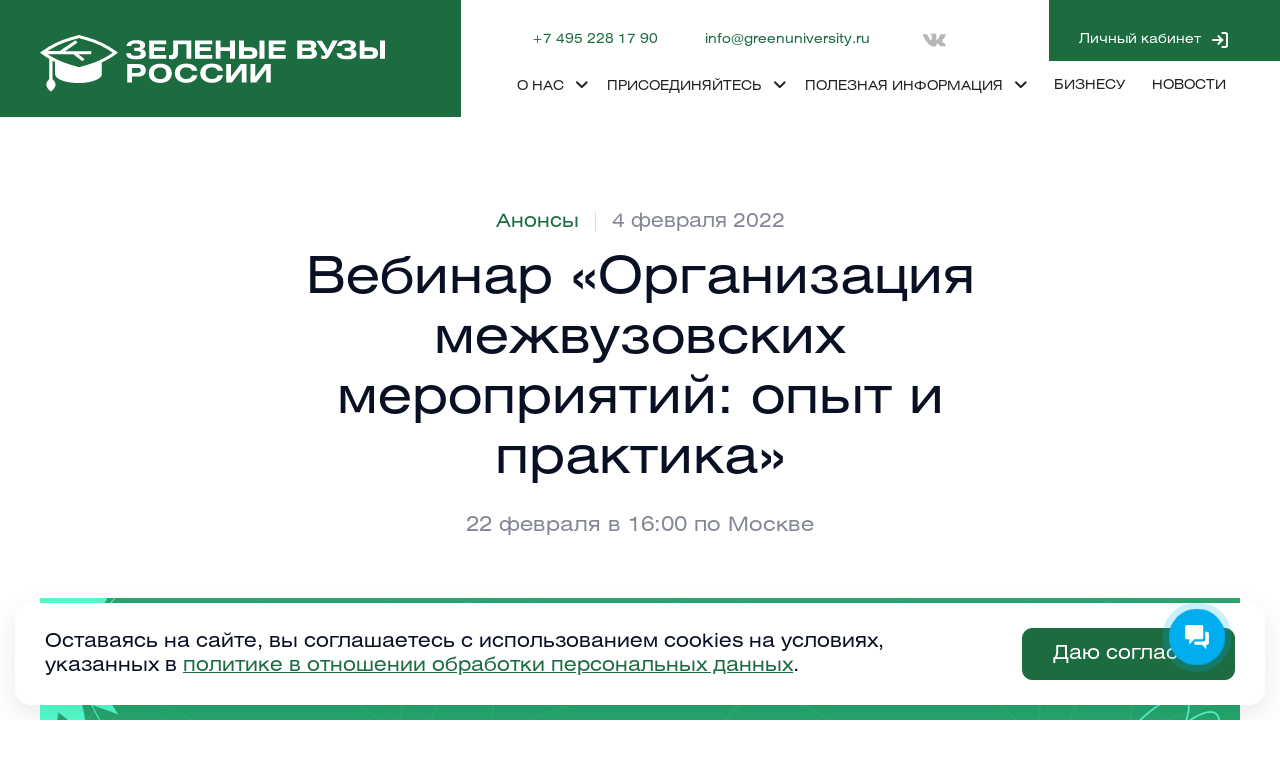

--- FILE ---
content_type: text/html; charset=UTF-8
request_url: https://greenuniversity.ru/journal/previews/vebinar-organizatsiya-mezhvuzovskikh-meropriyatiy-opyt-i-praktika/
body_size: 6392
content:
<!DOCTYPE html>
<html data-wf-page="5eef29b63cbd86816a869358" data-wf-site="5eef29b53e586b1680304896">
<head>
  <meta charset="utf-8">
  <title>Вебинар «Организация межвузовских мероприятий: опыт и практика»</title>
  <meta content="Цель программы «Зеленые вузы России» — развитие экологической культуры студентов и внедрение конкретных экологических практик на базе вузов." name="description">
  <meta content="Программа «Зеленые вузы России»" property="og:title">
  <meta content="Цель программы «Зеленые вузы России» — развитие экологической культуры студентов и внедрение конкретных экологических практик на базе вузов." property="og:description">
  <meta content="Программа «Зеленые вузы России»" property="twitter:title">
  <meta content="Цель программы «Зеленые вузы России» — развитие экологической культуры студентов и внедрение конкретных экологических практик на базе вузов." property="twitter:description">
  <meta property="og:type" content="website">
  <meta content="summary_large_image" name="twitter:card">
  <meta content="width=device-width, initial-scale=1" name="viewport">
  <!-- [if lt IE 9]><script src="https://cdnjs.cloudflare.com/ajax/libs/html5shiv/3.7.3/html5shiv.min.js" type="text/javascript"></script><![endif] -->
  <script type="text/javascript">!function(o,c){var n=c.documentElement,t=" w-mod-";n.className+=t+"js",("ontouchstart"in o||o.DocumentTouch&&c instanceof DocumentTouch)&&(n.className+=t+"touch")}(window,document);</script>
  <link href="/local/templates/green/images/favicon.png" rel="shortcut icon" type="image/x-icon">
  <link href="/local/templates/green/images/webclip.png" rel="apple-touch-icon">
	<meta http-equiv="Content-Type" content="text/html; charset=UTF-8" />
<link href="/bitrix/cache/css/s1/green/template_4f17f0e96e713fcffa2b6d639453aa0e/template_4f17f0e96e713fcffa2b6d639453aa0e_v1.css?1759842624336100" type="text/css"  data-template-style="true" rel="stylesheet" />
<script type="text/javascript">var _ba = _ba || []; _ba.push(["aid", "6d1b56e58830843e61ac411055e34fb0"]); _ba.push(["host", "greenuniversity.ru"]); (function() {var ba = document.createElement("script"); ba.type = "text/javascript"; ba.async = true;ba.src = (document.location.protocol == "https:" ? "https://" : "http://") + "bitrix.info/ba.js";var s = document.getElementsByTagName("script")[0];s.parentNode.insertBefore(ba, s);})();</script>


<!-- Yandex.Metrika counter -->
<script type="text/javascript" >
   (function(m,e,t,r,i,k,a){m[i]=m[i]||function(){(m[i].a=m[i].a||[]).push(arguments)};
   m[i].l=1*new Date();k=e.createElement(t),a=e.getElementsByTagName(t)[0],k.async=1,k.src=r,a.parentNode.insertBefore(k,a)})
   (window, document, "script", "https://mc.yandex.ru/metrika/tag.js", "ym");

   ym(55947667, "init", {
        clickmap:true,
        trackLinks:true,
        accurateTrackBounce:true,
        webvisor:true
   });
</script>
<noscript><div><img src="https://mc.yandex.ru/watch/55947667" style="position:absolute; left:-9999px;" alt="" /></div></noscript>
<!-- /Yandex.Metrika counter -->
</head>
<body class="body">
		
	<!-- Top.Mail.Ru counter -->
	<script type="text/javascript">
	var _tmr = window._tmr || (window._tmr = []);
	_tmr.push({id: "3350543", type: "pageView", start: (new Date()).getTime()});
	(function (d, w, id) {
	  if (d.getElementById(id)) return;
	  var ts = d.createElement("script"); ts.type = "text/javascript"; ts.async = true; ts.id = id;
	  ts.src = "https://top-fwz1.mail.ru/js/code.js";
	  var f = function () {var s = d.getElementsByTagName("script")[0]; s.parentNode.insertBefore(ts, s);};
	  if (w.opera == "[object Opera]") { d.addEventListener("DOMContentLoaded", f, false); } else { f(); }
	})(document, window, "tmr-code");
	</script>
	<noscript><div><img src="https://top-fwz1.mail.ru/counter?id=3350543;js=na" style="position:absolute;left:-9999px;" alt="Top.Mail.Ru" /></div></noscript>
	<!-- /Top.Mail.Ru counter -->

  <div class="page-wrapper">	
	<section class="section navigation-secondary">
	  <div data-collapse="medium" data-animation="default" data-duration="400" data-w-id="64cde2f7-d500-bc73-5976-6c52ba69fc49" role="banner" class="header--mainpage w-nav">
		<div class="container-default-1310px navbar">
		  <div class="nav-split-left-container">
			<a href="/" data-w-id="64cde2f7-d500-bc73-5976-6c52ba69fc4c" aria-current="page" class="brand w-nav-brand w--current"><img src="/local/templates/green/images/logo-zv--white.svg" width="345" alt="" class="header-logo"></a>
			<nav role="navigation" class="nav-menu--mainpage w-nav-menu">
			  <div data-w-id="64cde2f7-d500-bc73-5976-6c52ba69fc4f" class="nav-row primary">
					<a href="tel:+74952281790" class="nav-link-phone">+7 495 228 17 90</a>

	<a href="mailto:info@greenuniversity.ru" class="nav-link-email">info@greenuniversity.ru</a>

<div class="nav-social-group">
			<a href="https://vk.com/greencampusrf" target="_blank" class="nav-link__social--mainpage-copy w-nav-link"> </a>
		
		
	</div>

<select class="js-lang">
	<option value="az">Aзербайджанский</option>
	<option value="en">Aнглийский</option>
	<option value="be">Белорусский</option>
	<option value="kk">Казахский</option>
	<option value="ky">Киргизский</option>
	<option value="ru">Русский</option>
	<option value="tg">Таджикский</option>
	<option value="uz">Узбекский</option>
</select>			
				<div class="nav-lk-btn-wrapper">
					
				  <a href="https://lk.greenuniversity.ru/" target="_blank" class="button-secondary header__lk--mainp w-button">Личный кабинет</a>				</div>
							  </div>
			  
				
	<div class="nav-row">
        							<div data-hover="" data-delay="0" data-w-id="64cde2f7-d500-bc73-5976-6c52ba69fc62" class="header-dropdown first-element w-dropdown">
				  <div data-w-id="64cde2f7-d500-bc73-5976-6c52ba69fc63" class="header-dropdown-toggle--mainpage w-dropdown-toggle">
					<div class="dropdown-text">О НАС <span class="dropdown-icon"></span></div>
				  </div>
				  <nav class="mega-menu-container-about w-dropdown-list">
					<div class="w-layout-grid mega-menu-grid">
					  <div class="mega-menu-column-1">
						<div class="mega-menu-wrapper">
						  <div class="mega-menu-links">
															<a href="/about/" class="mega-menu-link">О программе</a>
															<a href="/about/partners/" class="mega-menu-link">Партнеры</a>
															<a href="/about/results/" class="mega-menu-link">Результаты</a>
															<a href="/about/team/" class="mega-menu-link">Участники</a>
															<a href="/about/contacts/" class="mega-menu-link">Контакты</a>
													  </div>
						</div>
					  </div>
					</div>
				  </nav>
				</div>
												<div data-hover="" data-delay="0" data-w-id="64cde2f7-d500-bc73-5976-6c52ba69fc62" class="header-dropdown first-element w-dropdown">
				  <div data-w-id="64cde2f7-d500-bc73-5976-6c52ba69fc63" class="header-dropdown-toggle--mainpage w-dropdown-toggle">
					<div class="dropdown-text">ПРИСОЕДИНЯЙТЕСЬ <span class="dropdown-icon"></span></div>
				  </div>
				  <nav class="mega-menu-container-about w-dropdown-list">
					<div class="w-layout-grid mega-menu-grid">
					  <div class="mega-menu-column-1">
						<div class="mega-menu-wrapper">
						  <div class="mega-menu-links">
															<a href="/join/aktualnoe/" class="mega-menu-link">Актуальное</a>
															<a href="/join/quests/" class="mega-menu-link">Квесты</a>
															<a href="https://xn--b1afaaheyr0d3de.xn--p1ai/" class="mega-menu-link">Экоклубы</a>
															<a href="/join/associations/" class="mega-menu-link">Ассоциация</a>
															<a href="http://greenuniversity.ru/united-days/" class="mega-menu-link">Дни единых действий</a>
															<a href="/join/school/" class="mega-menu-link">Школа наставников</a>
															<a href="http://greenuniversity.ru/ranking/" class="mega-menu-link">Рейтинг вузов</a>
															<a href="/iniciativy/" class="mega-menu-link">Конкурсы</a>
													  </div>
						</div>
					  </div>
					</div>
				  </nav>
				</div>
												<div data-hover="" data-delay="0" data-w-id="64cde2f7-d500-bc73-5976-6c52ba69fc62" class="header-dropdown first-element w-dropdown">
				  <div data-w-id="64cde2f7-d500-bc73-5976-6c52ba69fc63" class="header-dropdown-toggle--mainpage w-dropdown-toggle">
					<div class="dropdown-text">ПОЛЕЗНАЯ ИНФОРМАЦИЯ <span class="dropdown-icon"></span></div>
				  </div>
				  <nav class="mega-menu-container-about w-dropdown-list">
					<div class="w-layout-grid mega-menu-grid">
					  <div class="mega-menu-column-1">
						<div class="mega-menu-wrapper">
						  <div class="mega-menu-links">
															<a href="/info/practices/" class="mega-menu-link">Успешные экологические практики</a>
															<a href="/info/ekologichnye-resheniya/" class="mega-menu-link">Экологичные решения для вузов</a>
															<a href="http://greenuniversity.ru/posobie_RSO/" class="mega-menu-link">Как внедрить раздельный сбор в вузе</a>
															<a href="/info/ecoclub/" class="mega-menu-link">Как создать экоклуб</a>
															<a href="http://greenuniversity.ru/kak_sdelat_vuz_zelyonym/" class="mega-menu-link">Как сделать вуз «Зеленым»</a>
															<a href="/info/social/" class="mega-menu-link">Социальная реклама</a>
													  </div>
						</div>
					  </div>
					</div>
				  </nav>
				</div>
												<a href="https://greenuniversity.ru/b2b/" data-w-id="64cde2f7-d500-bc73-5976-6c52ba69fcf2" class="nav-link--mainpage w-nav-link">БИЗНЕСУ</a>
												<a href="/journal/" data-w-id="64cde2f7-d500-bc73-5976-6c52ba69fcf2" class="nav-link--mainpage w-nav-link">НОВОСТИ</a>
							
		<div class="nav-menu-button-wrapper">
		  <a href="#" class="button-primary w-button">пример</a>
		</div>
	</div>
			  
			</nav>
		  </div>
		  <div data-w-id="64cde2f7-d500-bc73-5976-6c52ba69fcf7" class="split-right-container">
			<div class="menu-button w-nav-button">
			  <div class="menu-burger-icon">
				<div class="menu-icon-top-line"></div>
				<div class="menu-icon-middle-line"></div>
				<div class="menu-icon-bottom-line"></div>
			  </div>
			</div>
		  </div>
		</div>
	  </div>
	  		<div class="bg-primary-1 navigation-section-secondary"></div>
	  	</section><div class="section section-hero blog-post">
  <div class="container-medium-700px text-center">
	<div class="blog-post-deatils-wrapper post">
	  <a data-w-id="9e42c240-4b05-c7ca-2dac-2398d46b45f6" style="opacity:0" href="/journal/previews/" class="post-category">Анонсы</a>
	  <div data-w-id="99934a7f-8438-d03c-401f-1c651e43abd7" style="opacity:0" class="spacer blog-post"></div>
	  <div data-w-id="99934a7f-8438-d03c-401f-1c651e43abd8" style="opacity:0">4 февраля 2022</div>
	</div>
	<h1 data-w-id="5db7dbb4-0375-b97d-17fc-5e5bf3566a12" style="opacity:0" class="post-title">Вебинар «Организация межвузовских мероприятий: опыт и практика»</h1>
	
		  <div data-w-id="3c9b6f6f-be0e-c58d-5457-aa2e32a4589f" style="opacity:0" class="post-author">22 февраля в 16:00 по Москве</div>
		
  </div>
  <div class="container-default-1310px">
  <img width="1233" style="opacity:0" data-w-id="2e0dc73f-4274-6883-02d7-df105882c84a" src="/upload/resize_cache/iblock/215/1430_1430_0/k8jtots1s7y2k0is4un4k6uxl6rjugq8.jpg" alt="" class="mg-top-60px">
  </div>
  <div class="container-medium-1100px">
	<div data-w-id="a52e7708-19fa-190b-50bb-12250bc45167" style="opacity:0" class="post-wrapper">
	  <div class="rich-text w-richtext">
		А что если объединить усилия с другим вузом и провести мероприятие вместе?<br>
 Так, конечно, будет значительно проще.<br>
 <br>
 Расскажем об этом на вебинаре «Организация межвузовских мероприятий: опыт и практика», который пройдет 22 февраля в 16:00 по мск.<br>
 <br>
 Спикеры поделятся опытом организации межвузовских мероприятий, расскажут о том, где искать ресурсы для проведения и нюансах, которые обязательно нужно учесть.<br>
 <br>
 Спикеры:<br>
 - Буркитбаев Каржас, заместитель начальника Управления социальной и внеучебной работы ИГУ;<br>
 - Ульяна Зырянова, доцент кафедры экономики и государственного управления Ульяновского филиала РАНХиГС.<br>
 <br>
 А еще опытом организации мероприятий поделится координатор проекта «Зеленые вузы России» Екатерина Олейник. Так что обязательно приходите за новыми знаниями!<br>
 <br>
 Регистрация на вебинар по ссылке:&nbsp;<a href="https://vk.com/away.php?to=https%3A%2F%2Fclck.ru%2Fasbo7&post=25870256_22346&cc_key=" target="_blank">https://clck.ru/asbo7</a>	  </div>
	</div>
  </div>
</div>
<div class="container-default-1310px">
  <div class="divider mg-0px"></div>
</div>
<section class="section post-author-section">
  <div class="container-medium-700px text-center">
	<div class="persons-item"><img src="/local/templates/green/images/fadeeva.jpg" loading="lazy" alt="" class="person-photo">
	  <div class="person-name">Татьяна Фадеева</div>
	  <p data-w-id="fdb461e8-add1-07b5-4b58-4bb689caf9e5" style="opacity:0; margin-left: auto; margin-right: auto;" class="person-desc">Председатель Ассоциации «Зеленые вузы России»</p>
	  <a href="mailto:info@greenuiversity.com" class="person-contact-us-link">info@greenuiversity.com</a>
	</div>
  </div>
</section>
 <section id="Apply-Auto-Loan" class="section subsribe-form">
<div class="container-small-548px text-center apply-auto">
</div>
<div class="container-medium-1100px">
	<div data-w-id="ba58bcc0-d58a-1a17-23ea-9665f2715cf3"  class="subscribe-form">
		<div class="success-message-content w-form">
			<form id="wf-form-Subscribe-Form" name="wf-form-Subscribe-Form" data-name="Subscribe Form" class="form-v2 js-form">
			<input type="hidden" name="fid" value="8">
				<div class="w-layout-grid subscribe-form-grid">
 <label for="Email" id="w-node-9665f2715cfc-c8869347" class="field-label-copy">
					Подписка на новости:					</label>
					<div id="w-node-9665f2715cfb-c8869347" class="form-input-wrapper">
 <input type="email" class="input w-input" maxlength="256" name="email" data-name="Email 2" placeholder="Введие Ваш email" id="Email-2" required="">
					</div>
 <input type="submit" value="Подписаться" data-wait="Отправка..." id="w-node-416b42439af2-c8869347" class="button-primary subscribe w-button">
				</div>
			</form>
			<div class="success-message-content w-form-done">
 <img width="80" src="/local/templates/green/images/subscribe-success.svg" alt="">
				<div class="success-message-text">
					
					 Спасибо! Теперь вы подписаны на рассылку.				</div>
			</div>
			<div class="error-message-content w-form-fail">
				<div class="error-message-text">
					
					 Что-то пошло не так... Напишите на почту <a href="mailto:info@greenuniversity.ru">info@greenuniversity.ru</a>				</div>
			</div>
		</div>
	</div>
</div>
<div class="bg-primary-1 loan-form">
</div>
 </section>
 
	<footer class="footer-primary">
      <div class="container-default-1310px">
        <div class="w-layout-grid footer-grid">
          <div id="w-node-4d562965d97c-2965d979" class="footer-column-1">
            <a href="/" aria-current="page" class="footer-logo-container w-inline-block w--current"><img src="/local/templates/green/images/logo-zv--white.svg" width="308" data-w-id="90e4f5f9-47cf-5719-0d76-4d562965d97e" alt="" class="footer-logo"></a>
            <p class="footer-text">
				Формирование всероссийского студенческого экологического сообщества<br>
<a href="/politika.pdf" target="_blank" style="display: inline-block; color: #fff; text-decoration: none; margin-top: 5px; font-size: 0.8em;">Политика в&nbsp;отношении обработки персональных данных</a><br>
<a href="/soglashenie.pdf" target="_blank" style="display: inline-block; color: #fff; text-decoration: none; margin-top: 5px; font-size: 0.8em;">Соглашение об&nbsp;использовании сайта</a>				<small style="display: inline-block; margin-top: 5px;">© ФПМИ «ЭРА», 2016-2026</small>
				
				<script type="text/javascript">
					document.write('<img src="https://lk.ecowiki.ru/counter.jpg?r=' + escape(document.location) + '&' + Math.random() + '" alt="" title="Число просмотров за все время" style="display: block; margin-top: 10px;">');
				</script>
				
			</p>
          </div>
			
	  <div id="w-node-4d562965d981-2965d979" data-w-id="90e4f5f9-47cf-5719-0d76-4d562965d981" class="footer-column-2">
		<ul role="list" class="footer-nav-main">
				  <li class="footer-nav-item">
			<a href="/about/" class="nav-link footer">О НАС</a>
		  </li>
				  <li class="footer-nav-item">
			<a href="/join/" class="nav-link footer">ПРИСОЕДИНЯЙТЕСЬ</a>
		  </li>
				  <li class="footer-nav-item">
			<a href="/info/" class="nav-link footer">ПОЛЕЗНАЯ ИНФОРМАЦИЯ</a>
		  </li>
				  <li class="footer-nav-item">
			<a href="/about/partners/" class="nav-link footer">ПАРТНЕРЫ</a>
		  </li>
				  <li class="footer-nav-item">
			<a href="/b2b/" class="nav-link footer">БИЗНЕСУ</a>
		  </li>
				</ul>
	  </div>
					
		  
			<div id="w-node-4d562965d98f-2965d979" data-w-id="90e4f5f9-47cf-5719-0d76-4d562965d98f" class="footer-column-3">
	<ul role="list" class="footer-nav">
				  <li class="footer-nav-item">
			<a href="mailto:info@greenuniversity.ru" class="nav-link footer w-inline-block"><img src="/local/templates/green/images/mail_icon.svg" width="21" alt="" class="contact-us-icon">
			  <div>info@greenuniversity.ru</div>
			</a>
		  </li>
		  
	  		  <li class="footer-nav-item">
			<a href="tel:+74952281790" class="nav-link footer w-inline-block"><img src="/local/templates/green/images/phone_icon.svg" width="20" alt="" class="contact-us-icon">
			  <div>+7 495 228 17 90</div>
			</a>
		  </li>
		
	  <li class="footer-nav-item">
		<div data-w-id="90e4f5f9-47cf-5719-0d76-4d562965d99c" class="social-media-wrapper">
							<a href="https://vk.com/greencampusrf" target="_blank" class="social-media-link w-inline-block"><img src="/local/templates/green/images/vk_icon-social.svg" width="24" alt=""></a>
						
						
					</div>
	  </li>
	</ul>
</div>		  
		  
        </div>
      </div>
    </footer>
  </div>
  <script src="/local/templates/green/js/jquery-3.5.1.min.js" type="text/javascript"></script>
  <script src="/local/templates/green/js/greenvuz.js" type="text/javascript"></script>
  <script src="/local/templates/green/js/select2.min.js" type="text/javascript"></script>
  <script src="/local/templates/green/js/js.js" type="text/javascript"></script>
  <script src="https://maps.googleapis.com/maps/api/js?key=AIzaSyBp5kbADn38Ac4pNxXLM6VsdqBZUMmrTEQ"></script>
  <!-- [if lte IE 9]><script src="https://cdnjs.cloudflare.com/ajax/libs/placeholders/3.0.2/placeholders.min.js"></script><![endif] -->
	
		<script src="https://lk.ecowiki.ru/cookie.js"></script>

	<script>
	(function(w,d,u){
	var s=d.createElement('script');s.async=true;s.src=u+'?'+(Date.now()/60000|0);
	var h=d.getElementsByTagName('script')[0];h.parentNode.insertBefore(s,h);
	})(window,document,'https://cdn-ru.bitrix24.ru/b9210277/crm/site_button/loader_20_qh8543.js');
	</script>

</body>
</html>

--- FILE ---
content_type: text/html; charset=UTF-8
request_url: https://lk.ecowiki.ru/cookie.js
body_size: 1234
content:

function eca_cookie_getCookie(name) {
	let matches = document.cookie.match(new RegExp(
		"(?:^|; )" + name.replace(/([\.$?*|{}\(\)\[\]\\\/\+^])/g, '\\$1') + "=([^;]*)"
	));
	return matches ? decodeURIComponent(matches[1]) : undefined;
}

function eca_cookie_setCookie(name, value, options = {}) {
	options = {
		path: '/',
		...options
	};

	if (options.expires instanceof Date) {
		options.expires = options.expires.toUTCString();
	}

	let updatedCookie = encodeURIComponent(name) + "=" + encodeURIComponent(value);

	for (let optionKey in options) {
		updatedCookie += "; " + optionKey;
		let optionValue = options[optionKey];
		if (optionValue !== true) {
			updatedCookie += "=" + optionValue;
		}
	}

	document.cookie = updatedCookie;
}

document.write('<div class="eca-cookie">	<div class="eca-cookie__body">		<div class="eca-cookie__text">			Оставаясь на&nbsp;сайте, вы&nbsp;соглашаетесь с&nbsp;использованием cookies на&nbsp;условиях, указанных в&nbsp;<a href="/politika.pdf" target="_blank">политике в&nbsp;отношении обработки персональных данных</a>.		</div>		<a href="#" onclick="eca_cookie_setCookie(\'cookie-accept\', true, {secure: true, \'max-age\': 31536000}); eca_cookie.style.display = \'none\'; return false;" class="eca-cookie__button">Даю согласие</a>	</div></div><style>	.eca-cookie {		display: none;		font-family: Heliosextc, sans-serif;		font-size: 19px;		position: fixed;		bottom: 15px;		left: 15px;		right: 15px;		z-index: 10;		pointer-events: none;	}		@media (max-width: 680px) {		.eca-cookie {			font-size: 17px;			left: 0;			bottom: 0;			right: 0;		}	}		.eca-cookie__body {		max-width: 1430px;		padding: 25px 30px;		background: #fff;		box-sizing: border-box;		box-shadow: 0 10px 30px 0 rgba(0, 0, 0, 0.09);		display: flex;		align-items: center;		border-radius: 15px;		pointer-events: auto;		margin: 0 auto;	}		@media (max-width: 680px) {		.eca-cookie__body {			flex-direction: column;			padding: 15px 20px;			border-radius: 0;			box-shadow: 0 -10px 30px 0 rgba(0, 0, 0, 0.09);		}	}	.eca-cookie__text {		color: #0a1023;		line-height: 1.3em;	}		@media (max-width: 680px) {		.eca-cookie__text {			text-align: center;		}	}		.eca-cookie__text a {		color: #1c6c40;	}		.eca-cookie__text a:hover {		color: #1c6c40;	}	.eca-cookie__button {		box-sizing: border-box;		padding: 10px 30px;		border: 1px solid #1c6c40;		border-radius: 10px;		text-decoration: none;		color: #fff;		background: #1c6c40;		margin-left: 30px;		text-align: center;		flex-shrink: 0;	}		.eca-cookie__button:hover {		color: #fff;	}		@media (max-width: 680px) {		.eca-cookie__button {			margin-left: 0;			margin-top: 15px;			padding: 10px;			width: 100%;		}	}</style>');

var eca_cookie = document.getElementsByClassName('eca-cookie')[0];

if (!eca_cookie_getCookie('cookie-accept')) {
	eca_cookie.style.display = 'block';
}

--- FILE ---
content_type: text/css
request_url: https://greenuniversity.ru/bitrix/cache/css/s1/green/template_4f17f0e96e713fcffa2b6d639453aa0e/template_4f17f0e96e713fcffa2b6d639453aa0e_v1.css?1759842624336100
body_size: 336356
content:


/* Start:/local/templates/green/css/normalize.css?16373092457772*/
/*! normalize.css v3.0.3 | MIT License | github.com/necolas/normalize.css */
/**
 * 1. Set default font family to sans-serif.
 * 2. Prevent iOS and IE text size adjust after device orientation change,
 *    without disabling user zoom.
 */
html {
  font-family: sans-serif;
  /* 1 */
  -ms-text-size-adjust: 100%;
  /* 2 */
  -webkit-text-size-adjust: 100%;
  /* 2 */
}
/**
 * Remove default margin.
 */
body {
  margin: 0;
}
/* HTML5 display definitions
   ========================================================================== */
/**
 * Correct `block` display not defined for any HTML5 element in IE 8/9.
 * Correct `block` display not defined for `details` or `summary` in IE 10/11
 * and Firefox.
 * Correct `block` display not defined for `main` in IE 11.
 */
article,
aside,
details,
figcaption,
figure,
footer,
header,
hgroup,
main,
menu,
nav,
section,
summary {
  display: block;
}
/**
 * 1. Correct `inline-block` display not defined in IE 8/9.
 * 2. Normalize vertical alignment of `progress` in Chrome, Firefox, and Opera.
 */
audio,
canvas,
progress,
video {
  display: inline-block;
  /* 1 */
  vertical-align: baseline;
  /* 2 */
}
/**
 * Prevent modern browsers from displaying `audio` without controls.
 * Remove excess height in iOS 5 devices.
 */
audio:not([controls]) {
  display: none;
  height: 0;
}
/**
 * Address `[hidden]` styling not present in IE 8/9/10.
 * Hide the `template` element in IE 8/9/10/11, Safari, and Firefox < 22.
 */
[hidden],
template {
  display: none;
}
/* Links
   ========================================================================== */
/**
 * Remove the gray background color from active links in IE 10.
 */
a {
  background-color: transparent;
}
/**
 * Improve readability of focused elements when they are also in an
 * active/hover state.
 */
a:active,
a:hover {
  outline: 0;
}
/* Text-level semantics
   ========================================================================== */
/**
 * Address styling not present in IE 8/9/10/11, Safari, and Chrome.
 */
abbr[title] {
  border-bottom: 1px dotted;
}
/**
 * Address style set to `bolder` in Firefox 4+, Safari, and Chrome.
 */
b,
strong {
  font-weight: bold;
}
/**
 * Address styling not present in Safari and Chrome.
 */
dfn {
  font-style: italic;
}
/**
 * Address variable `h1` font-size and margin within `section` and `article`
 * contexts in Firefox 4+, Safari, and Chrome.
 */
h1 {
  font-size: 2em;
  margin: 0.67em 0;
}
/**
 * Address styling not present in IE 8/9.
 */
mark {
  background: #ff0;
  color: #000;
}
/**
 * Address inconsistent and variable font size in all browsers.
 */
small {
  font-size: 80%;
}
/**
 * Prevent `sub` and `sup` affecting `line-height` in all browsers.
 */
sub,
sup {
  font-size: 75%;
  line-height: 0;
  position: relative;
  vertical-align: baseline;
}
sup {
  top: -0.5em;
}
sub {
  bottom: -0.25em;
}
/* Embedded content
   ========================================================================== */
/**
 * Remove border when inside `a` element in IE 8/9/10.
 */
img {
  border: 0;
}
/**
 * Correct overflow not hidden in IE 9/10/11.
 */
svg:not(:root) {
  overflow: hidden;
}
/* Grouping content
   ========================================================================== */
/**
 * Address margin not present in IE 8/9 and Safari.
 */
figure {
  margin: 1em 40px;
}
/**
 * Address differences between Firefox and other browsers.
 */
hr {
  box-sizing: content-box;
  height: 0;
}
/**
 * Contain overflow in all browsers.
 */
pre {
  overflow: auto;
}
/**
 * Address odd `em`-unit font size rendering in all browsers.
 */
code,
kbd,
pre,
samp {
  font-family: monospace, monospace;
  font-size: 1em;
}
/* Forms
   ========================================================================== */
/**
 * Known limitation: by default, Chrome and Safari on OS X allow very limited
 * styling of `select`, unless a `border` property is set.
 */
/**
 * 1. Correct color not being inherited.
 *    Known issue: affects color of disabled elements.
 * 2. Correct font properties not being inherited.
 * 3. Address margins set differently in Firefox 4+, Safari, and Chrome.
 */
button,
input,
optgroup,
select,
textarea {
  color: inherit;
  /* 1 */
  font: inherit;
  /* 2 */
  margin: 0;
  /* 3 */
}
/**
 * Address `overflow` set to `hidden` in IE 8/9/10/11.
 */
button {
  overflow: visible;
}
/**
 * Address inconsistent `text-transform` inheritance for `button` and `select`.
 * All other form control elements do not inherit `text-transform` values.
 * Correct `button` style inheritance in Firefox, IE 8/9/10/11, and Opera.
 * Correct `select` style inheritance in Firefox.
 */
button,
select {
  text-transform: none;
}
/**
 * 1. Avoid the WebKit bug in Android 4.0.* where (2) destroys native `audio`
 *    and `video` controls.
 * 2. Correct inability to style clickable `input` types in iOS.
 * 3. Improve usability and consistency of cursor style between image-type
 *    `input` and others.
 * 4. CUSTOM FOR WEBFLOW: Removed the input[type="submit"] selector to reduce
 *    specificity and defer to the .w-button selector
 */
button,
html input[type="button"],
input[type="reset"] {
  -webkit-appearance: button;
  /* 2 */
  cursor: pointer;
  /* 3 */
}
/**
 * Re-set default cursor for disabled elements.
 */
button[disabled],
html input[disabled] {
  cursor: default;
}
/**
 * Remove inner padding and border in Firefox 4+.
 */
button::-moz-focus-inner,
input::-moz-focus-inner {
  border: 0;
  padding: 0;
}
/**
 * Address Firefox 4+ setting `line-height` on `input` using `!important` in
 * the UA stylesheet.
 */
input {
  line-height: normal;
}
/**
 * It's recommended that you don't attempt to style these elements.
 * Firefox's implementation doesn't respect box-sizing, padding, or width.
 *
 * 1. Address box sizing set to `content-box` in IE 8/9/10.
 * 2. Remove excess padding in IE 8/9/10.
 */
input[type='checkbox'],
input[type='radio'] {
  box-sizing: border-box;
  /* 1 */
  padding: 0;
  /* 2 */
}
/**
 * Fix the cursor style for Chrome's increment/decrement buttons. For certain
 * `font-size` values of the `input`, it causes the cursor style of the
 * decrement button to change from `default` to `text`.
 */
input[type='number']::-webkit-inner-spin-button,
input[type='number']::-webkit-outer-spin-button {
  height: auto;
}
/**
 * 1. CUSTOM FOR WEBFLOW: changed from `textfield` to `none` to normalize iOS rounded input
 * 2. CUSTOM FOR WEBFLOW: box-sizing: content-box rule removed
 *    (similar to normalize.css >=4.0.0)
 */
input[type='search'] {
  -webkit-appearance: none;
  /* 1 */
}
/**
 * Remove inner padding and search cancel button in Safari and Chrome on OS X.
 * Safari (but not Chrome) clips the cancel button when the search input has
 * padding (and `textfield` appearance).
 */
input[type='search']::-webkit-search-cancel-button,
input[type='search']::-webkit-search-decoration {
  -webkit-appearance: none;
}
/**
 * Define consistent border, margin, and padding.
 */
fieldset {
  border: 1px solid #c0c0c0;
  margin: 0 2px;
  padding: 0.35em 0.625em 0.75em;
}
/**
 * 1. Correct `color` not being inherited in IE 8/9/10/11.
 * 2. Remove padding so people aren't caught out if they zero out fieldsets.
 */
legend {
  border: 0;
  /* 1 */
  padding: 0;
  /* 2 */
}
/**
 * Remove default vertical scrollbar in IE 8/9/10/11.
 */
textarea {
  overflow: auto;
}
/**
 * Don't inherit the `font-weight` (applied by a rule above).
 * NOTE: the default cannot safely be changed in Chrome and Safari on OS X.
 */
optgroup {
  font-weight: bold;
}
/* Tables
   ========================================================================== */
/**
 * Remove most spacing between table cells.
 */
table {
  border-collapse: collapse;
  border-spacing: 0;
}
td,
th {
  padding: 0;
}

/* End */


/* Start:/local/templates/green/css/components.css?163730924539109*/
@font-face {
  font-family: 'webflow-icons';
  src: url("[data-uri]") format('truetype');
  font-weight: normal;
  font-style: normal;
}
[class^="w-icon-"],
[class*=" w-icon-"] {
  /* use !important to prevent issues with browser extensions that change fonts */
  font-family: 'webflow-icons' !important;
  speak: none;
  font-style: normal;
  font-weight: normal;
  font-variant: normal;
  text-transform: none;
  line-height: 1;
  /* Better Font Rendering =========== */
  -webkit-font-smoothing: antialiased;
  -moz-osx-font-smoothing: grayscale;
}
.w-icon-slider-right:before {
  content: "\e600";
}
.w-icon-slider-left:before {
  content: "\e601";
}
.w-icon-nav-menu:before {
  content: "\e602";
}
.w-icon-arrow-down:before,
.w-icon-dropdown-toggle:before {
  content: "\e603";
}
.w-icon-file-upload-remove:before {
  content: "\e900";
}
.w-icon-file-upload-icon:before {
  content: "\e903";
}
* {
  -webkit-box-sizing: border-box;
  -moz-box-sizing: border-box;
  box-sizing: border-box;
}
html {
  height: 100%;
}
body {
  margin: 0;
  min-height: 100%;
  background-color: #fff;
  font-family: Arial, sans-serif;
  font-size: 14px;
  line-height: 20px;
  color: #333;
}
img {
  max-width: 100%;
  vertical-align: middle;
  display: inline-block;
}
html.w-mod-touch * {
  background-attachment: scroll !important;
}
.w-block {
  display: block;
}
.w-inline-block {
  max-width: 100%;
  display: inline-block;
}
.w-clearfix:before,
.w-clearfix:after {
  content: " ";
  display: table;
  grid-column-start: 1;
  grid-row-start: 1;
  grid-column-end: 2;
  grid-row-end: 2;
}
.w-clearfix:after {
  clear: both;
}
.w-hidden {
  display: none;
}
.w-button {
  display: inline-block;
  padding: 9px 15px;
  background-color: #3898EC;
  color: white;
  border: 0;
  line-height: inherit;
  text-decoration: none;
  cursor: pointer;
  border-radius: 0;
}
input.w-button {
  -webkit-appearance: button;
}
html[data-w-dynpage] [data-w-cloak] {
  color: transparent !important;
}
.w-webflow-badge,
.w-webflow-badge * {
  position: static;
  left: auto;
  top: auto;
  right: auto;
  bottom: auto;
  z-index: auto;
  display: block;
  visibility: visible;
  overflow: visible;
  overflow-x: visible;
  overflow-y: visible;
  box-sizing: border-box;
  width: auto;
  height: auto;
  max-height: none;
  max-width: none;
  min-height: 0;
  min-width: 0;
  margin: 0;
  padding: 0;
  float: none;
  clear: none;
  border: 0 none transparent;
  border-radius: 0;
  background: none;
  background-image: none;
  background-position: 0% 0%;
  background-size: auto auto;
  background-repeat: repeat;
  background-origin: padding-box;
  background-clip: border-box;
  background-attachment: scroll;
  background-color: transparent;
  box-shadow: none;
  opacity: 1.0;
  transform: none;
  transition: none;
  direction: ltr;
  font-family: inherit;
  font-weight: inherit;
  color: inherit;
  font-size: inherit;
  line-height: inherit;
  font-style: inherit;
  font-variant: inherit;
  text-align: inherit;
  letter-spacing: inherit;
  text-decoration: inherit;
  text-indent: 0;
  text-transform: inherit;
  list-style-type: disc;
  text-shadow: none;
  font-smoothing: auto;
  vertical-align: baseline;
  cursor: inherit;
  white-space: inherit;
  word-break: normal;
  word-spacing: normal;
  word-wrap: normal;
}
.w-webflow-badge {
  position: fixed !important;
  display: inline-block !important;
  visibility: visible !important;
  opacity: 1 !important;
  z-index: 2147483647 !important;
  top: auto !important;
  right: 12px !important;
  bottom: 12px !important;
  left: auto !important;
  color: #AAADB0 !important;
  background-color: #fff !important;
  border-radius: 3px !important;
  padding: 6px 8px 6px 6px !important;
  font-size: 12px !important;
  opacity: 1.0 !important;
  line-height: 14px !important;
  text-decoration: none !important;
  transform: none !important;
  margin: 0 !important;
  width: auto !important;
  height: auto !important;
  overflow: visible !important;
  white-space: nowrap;
  box-shadow: 0 0 0 1px rgba(0, 0, 0, 0.1), 0px 1px 3px rgba(0, 0, 0, 0.1);
  cursor: pointer;
}
.w-webflow-badge > img {
  display: inline-block !important;
  visibility: visible !important;
  opacity: 1 !important;
  vertical-align: middle !important;
}
h1,
h2,
h3,
h4,
h5,
h6 {
  font-weight: bold;
  margin-bottom: 10px;
}
h1 {
  font-size: 38px;
  line-height: 44px;
  margin-top: 20px;
}
h2 {
  font-size: 32px;
  line-height: 36px;
  margin-top: 20px;
}
h3 {
  font-size: 24px;
  line-height: 30px;
  margin-top: 20px;
}
h4 {
  font-size: 18px;
  line-height: 24px;
  margin-top: 10px;
}
h5 {
  font-size: 14px;
  line-height: 20px;
  margin-top: 10px;
}
h6 {
  font-size: 12px;
  line-height: 18px;
  margin-top: 10px;
}
p {
  margin-top: 0;
  margin-bottom: 10px;
}
blockquote {
  margin: 0 0 10px 0;
  padding: 10px 20px;
  border-left: 5px solid #E2E2E2;
  font-size: 18px;
  line-height: 22px;
}
figure {
  margin: 0;
  margin-bottom: 10px;
}
figcaption {
  margin-top: 5px;
  text-align: center;
}
ul,
ol {
  margin-top: 0px;
  margin-bottom: 10px;
  padding-left: 40px;
}
.w-list-unstyled {
  padding-left: 0;
  list-style: none;
}
.w-embed:before,
.w-embed:after {
  content: " ";
  display: table;
  grid-column-start: 1;
  grid-row-start: 1;
  grid-column-end: 2;
  grid-row-end: 2;
}
.w-embed:after {
  clear: both;
}
.w-video {
  width: 100%;
  position: relative;
  padding: 0;
}
.w-video iframe,
.w-video object,
.w-video embed {
  position: absolute;
  top: 0;
  left: 0;
  width: 100%;
  height: 100%;
}
fieldset {
  padding: 0;
  margin: 0;
  border: 0;
}
button,
html input[type='button'],
input[type='reset'] {
  border: 0;
  cursor: pointer;
  -webkit-appearance: button;
}
.w-form {
  margin: 0 0 15px;
}
.w-form-done {
  display: none;
  padding: 20px;
  text-align: center;
  background-color: #dddddd;
}
.w-form-fail {
  display: none;
  margin-top: 10px;
  padding: 10px;
  background-color: #ffdede;
}
label {
  display: block;
  margin-bottom: 5px;
  font-weight: bold;
}
.w-input,
.w-select {
  display: block;
  width: 100%;
  height: 38px;
  padding: 8px 12px;
  margin-bottom: 10px;
  font-size: 14px;
  line-height: 1.428571429;
  color: #333333;
  vertical-align: middle;
  background-color: #ffffff;
  border: 1px solid #cccccc;
}
.w-input:-moz-placeholder,
.w-select:-moz-placeholder {
  color: #999;
}
.w-input::-moz-placeholder,
.w-select::-moz-placeholder {
  color: #999;
  opacity: 1;
}
.w-input:-ms-input-placeholder,
.w-select:-ms-input-placeholder {
  color: #999;
}
.w-input::-webkit-input-placeholder,
.w-select::-webkit-input-placeholder {
  color: #999;
}
.w-input:focus,
.w-select:focus {
  border-color: #3898EC;
  outline: 0;
}
.w-input[disabled],
.w-select[disabled],
.w-input[readonly],
.w-select[readonly],
fieldset[disabled] .w-input,
fieldset[disabled] .w-select {
  cursor: not-allowed;
  background-color: #eeeeee;
}
textarea.w-input,
textarea.w-select {
  height: auto;
}
.w-select {
  background-color: #f3f3f3;
}
.w-select[multiple] {
  height: auto;
}
.w-form-label {
  display: inline-block;
  cursor: pointer;
  font-weight: normal;
  margin-bottom: 0px;
}
.w-radio {
  display: block;
  margin-bottom: 5px;
  padding-left: 20px;
}
.w-radio:before,
.w-radio:after {
  content: " ";
  display: table;
  grid-column-start: 1;
  grid-row-start: 1;
  grid-column-end: 2;
  grid-row-end: 2;
}
.w-radio:after {
  clear: both;
}
.w-radio-input {
  margin: 4px 0 0;
  margin-top: 1px \9;
  line-height: normal;
  float: left;
  margin-left: -20px;
}
.w-radio-input {
  margin-top: 3px;
}
.w-file-upload {
  display: block;
  margin-bottom: 10px;
}
.w-file-upload-input {
  width: 0.1px;
  height: 0.1px;
  opacity: 0;
  overflow: hidden;
  position: absolute;
  z-index: -100;
}
.w-file-upload-default,
.w-file-upload-uploading,
.w-file-upload-success {
  display: inline-block;
  color: #333333;
}
.w-file-upload-error {
  display: block;
  margin-top: 10px;
}
.w-file-upload-default.w-hidden,
.w-file-upload-uploading.w-hidden,
.w-file-upload-error.w-hidden,
.w-file-upload-success.w-hidden {
  display: none;
}
.w-file-upload-uploading-btn {
  display: flex;
  font-size: 14px;
  font-weight: normal;
  cursor: pointer;
  margin: 0;
  padding: 8px 12px;
  border: 1px solid #cccccc;
  background-color: #fafafa;
}
.w-file-upload-file {
  display: flex;
  flex-grow: 1;
  justify-content: space-between;
  margin: 0;
  padding: 8px 9px 8px 11px;
  border: 1px solid #cccccc;
  background-color: #fafafa;
}
.w-file-upload-file-name {
  font-size: 14px;
  font-weight: normal;
  display: block;
}
.w-file-remove-link {
  margin-top: 3px;
  margin-left: 10px;
  width: auto;
  height: auto;
  padding: 3px;
  display: block;
  cursor: pointer;
}
.w-icon-file-upload-remove {
  margin: auto;
  font-size: 10px;
}
.w-file-upload-error-msg {
  display: inline-block;
  color: #ea384c;
  padding: 2px 0;
}
.w-file-upload-info {
  display: inline-block;
  line-height: 38px;
  padding: 0 12px;
}
.w-file-upload-label {
  display: inline-block;
  font-size: 14px;
  font-weight: normal;
  cursor: pointer;
  margin: 0;
  padding: 8px 12px;
  border: 1px solid #cccccc;
  background-color: #fafafa;
}
.w-icon-file-upload-icon,
.w-icon-file-upload-uploading {
  display: inline-block;
  margin-right: 8px;
  width: 20px;
}
.w-icon-file-upload-uploading {
  height: 20px;
}
.w-container {
  margin-left: auto;
  margin-right: auto;
  max-width: 940px;
}
.w-container:before,
.w-container:after {
  content: " ";
  display: table;
  grid-column-start: 1;
  grid-row-start: 1;
  grid-column-end: 2;
  grid-row-end: 2;
}
.w-container:after {
  clear: both;
}
.w-container .w-row {
  margin-left: -10px;
  margin-right: -10px;
}
.w-row:before,
.w-row:after {
  content: " ";
  display: table;
  grid-column-start: 1;
  grid-row-start: 1;
  grid-column-end: 2;
  grid-row-end: 2;
}
.w-row:after {
  clear: both;
}
.w-row .w-row {
  margin-left: 0;
  margin-right: 0;
}
.w-col {
  position: relative;
  float: left;
  width: 100%;
  min-height: 1px;
  padding-left: 10px;
  padding-right: 10px;
}
.w-col .w-col {
  padding-left: 0;
  padding-right: 0;
}
.w-col-1 {
  width: 8.33333333%;
}
.w-col-2 {
  width: 16.66666667%;
}
.w-col-3 {
  width: 25%;
}
.w-col-4 {
  width: 33.33333333%;
}
.w-col-5 {
  width: 41.66666667%;
}
.w-col-6 {
  width: 50%;
}
.w-col-7 {
  width: 58.33333333%;
}
.w-col-8 {
  width: 66.66666667%;
}
.w-col-9 {
  width: 75%;
}
.w-col-10 {
  width: 83.33333333%;
}
.w-col-11 {
  width: 91.66666667%;
}
.w-col-12 {
  width: 100%;
}
.w-hidden-main {
  display: none !important;
}
@media screen and (max-width: 991px) {
  .w-container {
    max-width: 728px;
  }
  .w-hidden-main {
    display: inherit !important;
  }
  .w-hidden-medium {
    display: none !important;
  }
  .w-col-medium-1 {
    width: 8.33333333%;
  }
  .w-col-medium-2 {
    width: 16.66666667%;
  }
  .w-col-medium-3 {
    width: 25%;
  }
  .w-col-medium-4 {
    width: 33.33333333%;
  }
  .w-col-medium-5 {
    width: 41.66666667%;
  }
  .w-col-medium-6 {
    width: 50%;
  }
  .w-col-medium-7 {
    width: 58.33333333%;
  }
  .w-col-medium-8 {
    width: 66.66666667%;
  }
  .w-col-medium-9 {
    width: 75%;
  }
  .w-col-medium-10 {
    width: 83.33333333%;
  }
  .w-col-medium-11 {
    width: 91.66666667%;
  }
  .w-col-medium-12 {
    width: 100%;
  }
  .w-col-stack {
    width: 100%;
    left: auto;
    right: auto;
  }
}
@media screen and (max-width: 767px) {
  .w-hidden-main {
    display: inherit !important;
  }
  .w-hidden-medium {
    display: inherit !important;
  }
  .w-hidden-small {
    display: none !important;
  }
  .w-row,
  .w-container .w-row {
    margin-left: 0;
    margin-right: 0;
  }
  .w-col {
    width: 100%;
    left: auto;
    right: auto;
  }
  .w-col-small-1 {
    width: 8.33333333%;
  }
  .w-col-small-2 {
    width: 16.66666667%;
  }
  .w-col-small-3 {
    width: 25%;
  }
  .w-col-small-4 {
    width: 33.33333333%;
  }
  .w-col-small-5 {
    width: 41.66666667%;
  }
  .w-col-small-6 {
    width: 50%;
  }
  .w-col-small-7 {
    width: 58.33333333%;
  }
  .w-col-small-8 {
    width: 66.66666667%;
  }
  .w-col-small-9 {
    width: 75%;
  }
  .w-col-small-10 {
    width: 83.33333333%;
  }
  .w-col-small-11 {
    width: 91.66666667%;
  }
  .w-col-small-12 {
    width: 100%;
  }
}
@media screen and (max-width: 479px) {
  .w-container {
    max-width: none;
  }
  .w-hidden-main {
    display: inherit !important;
  }
  .w-hidden-medium {
    display: inherit !important;
  }
  .w-hidden-small {
    display: inherit !important;
  }
  .w-hidden-tiny {
    display: none !important;
  }
  .w-col {
    width: 100%;
  }
  .w-col-tiny-1 {
    width: 8.33333333%;
  }
  .w-col-tiny-2 {
    width: 16.66666667%;
  }
  .w-col-tiny-3 {
    width: 25%;
  }
  .w-col-tiny-4 {
    width: 33.33333333%;
  }
  .w-col-tiny-5 {
    width: 41.66666667%;
  }
  .w-col-tiny-6 {
    width: 50%;
  }
  .w-col-tiny-7 {
    width: 58.33333333%;
  }
  .w-col-tiny-8 {
    width: 66.66666667%;
  }
  .w-col-tiny-9 {
    width: 75%;
  }
  .w-col-tiny-10 {
    width: 83.33333333%;
  }
  .w-col-tiny-11 {
    width: 91.66666667%;
  }
  .w-col-tiny-12 {
    width: 100%;
  }
}
.w-widget {
  position: relative;
}
.w-widget-map {
  width: 100%;
  height: 400px;
}
.w-widget-map label {
  width: auto;
  display: inline;
}
.w-widget-map img {
  max-width: inherit;
}
.w-widget-map .gm-style-iw {
  text-align: center;
}
.w-widget-map .gm-style-iw > button {
  display: none !important;
}
.w-widget-twitter {
  overflow: hidden;
}
.w-widget-twitter-count-shim {
  display: inline-block;
  vertical-align: top;
  position: relative;
  width: 28px;
  height: 20px;
  text-align: center;
  background: white;
  border: #758696 solid 1px;
  border-radius: 3px;
}
.w-widget-twitter-count-shim * {
  pointer-events: none;
  -webkit-user-select: none;
  -moz-user-select: none;
  -ms-user-select: none;
  user-select: none;
}
.w-widget-twitter-count-shim .w-widget-twitter-count-inner {
  position: relative;
  font-size: 15px;
  line-height: 12px;
  text-align: center;
  color: #999;
  font-family: serif;
}
.w-widget-twitter-count-shim .w-widget-twitter-count-clear {
  position: relative;
  display: block;
}
.w-widget-twitter-count-shim.w--large {
  width: 36px;
  height: 28px;
}
.w-widget-twitter-count-shim.w--large .w-widget-twitter-count-inner {
  font-size: 18px;
  line-height: 18px;
}
.w-widget-twitter-count-shim:not(.w--vertical) {
  margin-left: 5px;
  margin-right: 8px;
}
.w-widget-twitter-count-shim:not(.w--vertical).w--large {
  margin-left: 6px;
}
.w-widget-twitter-count-shim:not(.w--vertical):before,
.w-widget-twitter-count-shim:not(.w--vertical):after {
  top: 50%;
  left: 0;
  border: solid transparent;
  content: " ";
  height: 0;
  width: 0;
  position: absolute;
  pointer-events: none;
}
.w-widget-twitter-count-shim:not(.w--vertical):before {
  border-color: rgba(117, 134, 150, 0);
  border-right-color: #5d6c7b;
  border-width: 4px;
  margin-left: -9px;
  margin-top: -4px;
}
.w-widget-twitter-count-shim:not(.w--vertical).w--large:before {
  border-width: 5px;
  margin-left: -10px;
  margin-top: -5px;
}
.w-widget-twitter-count-shim:not(.w--vertical):after {
  border-color: rgba(255, 255, 255, 0);
  border-right-color: white;
  border-width: 4px;
  margin-left: -8px;
  margin-top: -4px;
}
.w-widget-twitter-count-shim:not(.w--vertical).w--large:after {
  border-width: 5px;
  margin-left: -9px;
  margin-top: -5px;
}
.w-widget-twitter-count-shim.w--vertical {
  width: 61px;
  height: 33px;
  margin-bottom: 8px;
}
.w-widget-twitter-count-shim.w--vertical:before,
.w-widget-twitter-count-shim.w--vertical:after {
  top: 100%;
  left: 50%;
  border: solid transparent;
  content: " ";
  height: 0;
  width: 0;
  position: absolute;
  pointer-events: none;
}
.w-widget-twitter-count-shim.w--vertical:before {
  border-color: rgba(117, 134, 150, 0);
  border-top-color: #5d6c7b;
  border-width: 5px;
  margin-left: -5px;
}
.w-widget-twitter-count-shim.w--vertical:after {
  border-color: rgba(255, 255, 255, 0);
  border-top-color: white;
  border-width: 4px;
  margin-left: -4px;
}
.w-widget-twitter-count-shim.w--vertical .w-widget-twitter-count-inner {
  font-size: 18px;
  line-height: 22px;
}
.w-widget-twitter-count-shim.w--vertical.w--large {
  width: 76px;
}
.w-widget-gplus {
  overflow: hidden;
}
.w-background-video {
  position: relative;
  overflow: hidden;
  height: 500px;
  color: white;
}
.w-background-video > video {
  background-size: cover;
  background-position: 50% 50%;
  position: absolute;
  margin: auto;
  width: 100%;
  height: 100%;
  right: -100%;
  bottom: -100%;
  top: -100%;
  left: -100%;
  object-fit: cover;
  z-index: -100;
}
.w-background-video > video::-webkit-media-controls-start-playback-button {
  display: none !important;
  -webkit-appearance: none;
}
.w-slider {
  position: relative;
  height: 300px;
  text-align: center;
  background: #dddddd;
  clear: both;
  -webkit-tap-highlight-color: rgba(0, 0, 0, 0);
  tap-highlight-color: rgba(0, 0, 0, 0);
}
.w-slider-mask {
  position: relative;
  display: block;
  overflow: hidden;
  z-index: 1;
  left: 0;
  right: 0;
  height: 100%;
  white-space: nowrap;
}
.w-slide {
  position: relative;
  display: inline-block;
  vertical-align: top;
  width: 100%;
  height: 100%;
  white-space: normal;
  text-align: left;
}
.w-slider-nav {
  position: absolute;
  z-index: 2;
  top: auto;
  right: 0;
  bottom: 0;
  left: 0;
  margin: auto;
  padding-top: 10px;
  height: 40px;
  text-align: center;
  -webkit-tap-highlight-color: rgba(0, 0, 0, 0);
  tap-highlight-color: rgba(0, 0, 0, 0);
}
.w-slider-nav.w-round > div {
  border-radius: 100%;
}
.w-slider-nav.w-num > div {
  width: auto;
  height: auto;
  padding: 0.2em 0.5em;
  font-size: inherit;
  line-height: inherit;
}
.w-slider-nav.w-shadow > div {
  box-shadow: 0 0 3px rgba(51, 51, 51, 0.4);
}
.w-slider-nav-invert {
  color: #fff;
}
.w-slider-nav-invert > div {
  background-color: rgba(34, 34, 34, 0.4);
}
.w-slider-nav-invert > div.w-active {
  background-color: #222;
}
.w-slider-dot {
  position: relative;
  display: inline-block;
  width: 1em;
  height: 1em;
  background-color: rgba(255, 255, 255, 0.4);
  cursor: pointer;
  margin: 0 3px 0.5em;
  transition: background-color 100ms, color 100ms;
}
.w-slider-dot.w-active {
  background-color: #fff;
}
.w-slider-dot:focus {
  outline: none;
  box-shadow: 0px 0px 0px 2px #fff;
}
.w-slider-dot:focus.w-active {
  box-shadow: none;
}
.w-slider-arrow-left,
.w-slider-arrow-right {
  position: absolute;
  width: 80px;
  top: 0;
  right: 0;
  bottom: 0;
  left: 0;
  margin: auto;
  cursor: pointer;
  overflow: hidden;
  color: white;
  font-size: 40px;
  -webkit-tap-highlight-color: rgba(0, 0, 0, 0);
  tap-highlight-color: rgba(0, 0, 0, 0);
  -webkit-user-select: none;
  -moz-user-select: none;
  -ms-user-select: none;
  user-select: none;
}
.w-slider-arrow-left [class^='w-icon-'],
.w-slider-arrow-right [class^='w-icon-'],
.w-slider-arrow-left [class*=' w-icon-'],
.w-slider-arrow-right [class*=' w-icon-'] {
  position: absolute;
}
.w-slider-arrow-left:focus,
.w-slider-arrow-right:focus {
  outline: 0;
}
.w-slider-arrow-left {
  z-index: 3;
  right: auto;
}
.w-slider-arrow-right {
  z-index: 4;
  left: auto;
}
.w-icon-slider-left,
.w-icon-slider-right {
  top: 0;
  right: 0;
  bottom: 0;
  left: 0;
  margin: auto;
  width: 1em;
  height: 1em;
}
.w-slider-aria-label {
  border: 0;
  clip: rect(0 0 0 0);
  height: 1px;
  margin: -1px;
  overflow: hidden;
  padding: 0;
  position: absolute;
  width: 1px;
}
.w-slider-force-show {
  display: block !important;
}
.w-dropdown {
  display: inline-block;
  position: relative;
  text-align: left;
  margin-left: auto;
  margin-right: auto;
  z-index: 900;
}
.w-dropdown-btn,
.w-dropdown-toggle,
.w-dropdown-link {
  position: relative;
  vertical-align: top;
  text-decoration: none;
  color: #222222;
  padding: 20px;
  text-align: left;
  margin-left: auto;
  margin-right: auto;
  white-space: nowrap;
}
.w-dropdown-toggle {
  -webkit-user-select: none;
  -moz-user-select: none;
  -ms-user-select: none;
  user-select: none;
  display: inline-block;
  cursor: pointer;
  padding-right: 40px;
}
.w-dropdown-toggle:focus {
  outline: 0;
}
.w-icon-dropdown-toggle {
  position: absolute;
  top: 0;
  right: 0;
  bottom: 0;
  margin: auto;
  margin-right: 20px;
  width: 1em;
  height: 1em;
}
.w-dropdown-list {
  position: absolute;
  background: #dddddd;
  display: none;
  min-width: 100%;
}
.w-dropdown-list.w--open {
  display: block;
}
.w-dropdown-link {
  padding: 10px 20px;
  display: block;
  color: #222222;
}
.w-dropdown-link.w--current {
  color: #0082f3;
}
.w-dropdown-link:focus {
  outline: 0;
}
@media screen and (max-width: 767px) {
  .w-nav-brand {
    padding-left: 10px;
  }
}
/**
 * ## Note
 * Safari (on both iOS and OS X) does not handle viewport units (vh, vw) well.
 * For example percentage units do not work on descendants of elements that
 * have any dimensions expressed in viewport units. It also doesn’t handle them at
 * all in `calc()`.
 */
/**
 * Wrapper around all lightbox elements
 *
 * 1. Since the lightbox can receive focus, IE also gives it an outline.
 * 2. Fixes flickering on Chrome when a transition is in progress
 *    underneath the lightbox.
 */
.w-lightbox-backdrop {
  color: #000;
  cursor: auto;
  font-family: serif;
  font-size: medium;
  font-style: normal;
  font-variant: normal;
  font-weight: normal;
  letter-spacing: normal;
  line-height: normal;
  list-style: disc;
  text-align: start;
  text-indent: 0;
  text-shadow: none;
  text-transform: none;
  visibility: visible;
  white-space: normal;
  word-break: normal;
  word-spacing: normal;
  word-wrap: normal;
  position: fixed;
  top: 0;
  right: 0;
  bottom: 0;
  left: 0;
  color: #fff;
  font-family: "Helvetica Neue", Helvetica, Ubuntu, "Segoe UI", Verdana, sans-serif;
  font-size: 17px;
  line-height: 1.2;
  font-weight: 300;
  text-align: center;
  background: rgba(0, 0, 0, 0.9);
  z-index: 2000;
  outline: 0;
  /* 1 */
  opacity: 0;
  -webkit-user-select: none;
  -moz-user-select: none;
  -ms-user-select: none;
  -webkit-tap-highlight-color: transparent;
  -webkit-transform: translate(0, 0);
  /* 2 */
}
/**
 * Neat trick to bind the rubberband effect to our canvas instead of the whole
 * document on iOS. It also prevents a bug that causes the document underneath to scroll.
 */
.w-lightbox-backdrop,
.w-lightbox-container {
  height: 100%;
  overflow: auto;
  -webkit-overflow-scrolling: touch;
}
.w-lightbox-content {
  position: relative;
  height: 100vh;
  overflow: hidden;
}
.w-lightbox-view {
  position: absolute;
  width: 100vw;
  height: 100vh;
  opacity: 0;
}
.w-lightbox-view:before {
  content: "";
  height: 100vh;
}
/* .w-lightbox-content */
.w-lightbox-group,
.w-lightbox-group .w-lightbox-view,
.w-lightbox-group .w-lightbox-view:before {
  height: 86vh;
}
.w-lightbox-frame,
.w-lightbox-view:before {
  display: inline-block;
  vertical-align: middle;
}
/*
 * 1. Remove default margin set by user-agent on the <figure> element.
 */
.w-lightbox-figure {
  position: relative;
  margin: 0;
  /* 1 */
}
.w-lightbox-group .w-lightbox-figure {
  cursor: pointer;
}
/**
 * IE adds image dimensions as width and height attributes on the IMG tag,
 * but we need both width and height to be set to auto to enable scaling.
 */
.w-lightbox-img {
  width: auto;
  height: auto;
  max-width: none;
}
/**
 * 1. Reset if style is set by user on "All Images"
 */
.w-lightbox-image {
  display: block;
  float: none;
  /* 1 */
  max-width: 100vw;
  max-height: 100vh;
}
.w-lightbox-group .w-lightbox-image {
  max-height: 86vh;
}
.w-lightbox-caption {
  position: absolute;
  right: 0;
  bottom: 0;
  left: 0;
  padding: .5em 1em;
  background: rgba(0, 0, 0, 0.4);
  text-align: left;
  text-overflow: ellipsis;
  white-space: nowrap;
  overflow: hidden;
}
.w-lightbox-embed {
  position: absolute;
  top: 0;
  right: 0;
  bottom: 0;
  left: 0;
  width: 100%;
  height: 100%;
}
.w-lightbox-control {
  position: absolute;
  top: 0;
  width: 4em;
  background-size: 24px;
  background-repeat: no-repeat;
  background-position: center;
  cursor: pointer;
  -webkit-transition: all .3s;
  transition: all .3s;
}
.w-lightbox-left {
  display: none;
  bottom: 0;
  left: 0;
  /* <svg xmlns="http://www.w3.org/2000/svg" viewBox="-20 0 24 40" width="24" height="40"><g transform="rotate(45)"><path d="m0 0h5v23h23v5h-28z" opacity=".4"/><path d="m1 1h3v23h23v3h-26z" fill="#fff"/></g></svg> */
  background-image: url("[data-uri]");
}
.w-lightbox-right {
  display: none;
  right: 0;
  bottom: 0;
  /* <svg xmlns="http://www.w3.org/2000/svg" viewBox="-4 0 24 40" width="24" height="40"><g transform="rotate(45)"><path d="m0-0h28v28h-5v-23h-23z" opacity=".4"/><path d="m1 1h26v26h-3v-23h-23z" fill="#fff"/></g></svg> */
  background-image: url("[data-uri]");
}
/*
 * Without specifying the with and height inside the SVG, all versions of IE render the icon too small.
 * The bug does not seem to manifest itself if the elements are tall enough such as the above arrows.
 * (http://stackoverflow.com/questions/16092114/background-size-differs-in-internet-explorer)
 */
.w-lightbox-close {
  right: 0;
  height: 2.6em;
  /* <svg xmlns="http://www.w3.org/2000/svg" viewBox="-4 0 18 17" width="18" height="17"><g transform="rotate(45)"><path d="m0 0h7v-7h5v7h7v5h-7v7h-5v-7h-7z" opacity=".4"/><path d="m1 1h7v-7h3v7h7v3h-7v7h-3v-7h-7z" fill="#fff"/></g></svg> */
  background-image: url("[data-uri]");
  background-size: 18px;
}
/**
 * 1. All IE versions add extra space at the bottom without this.
 */
.w-lightbox-strip {
  position: absolute;
  bottom: 0;
  left: 0;
  right: 0;
  padding: 0 1vh;
  line-height: 0;
  /* 1 */
  white-space: nowrap;
  overflow-x: auto;
  overflow-y: hidden;
}
/*
 * 1. We use content-box to avoid having to do `width: calc(10vh + 2vw)`
 *    which doesn’t work in Safari anyway.
 * 2. Chrome renders images pixelated when switching to GPU. Making sure
 *    the parent is also rendered on the GPU (by setting translate3d for
 *    example) fixes this behavior.
 */
.w-lightbox-item {
  display: inline-block;
  width: 10vh;
  padding: 2vh 1vh;
  box-sizing: content-box;
  /* 1 */
  cursor: pointer;
  -webkit-transform: translate3d(0, 0, 0);
  /* 2 */
}
.w-lightbox-active {
  opacity: .3;
}
.w-lightbox-thumbnail {
  position: relative;
  height: 10vh;
  background: #222;
  overflow: hidden;
}
.w-lightbox-thumbnail-image {
  position: absolute;
  top: 0;
  left: 0;
}
.w-lightbox-thumbnail .w-lightbox-tall {
  top: 50%;
  width: 100%;
  -webkit-transform: translate(0, -50%);
  -ms-transform: translate(0, -50%);
  transform: translate(0, -50%);
}
.w-lightbox-thumbnail .w-lightbox-wide {
  left: 50%;
  height: 100%;
  -webkit-transform: translate(-50%, 0);
  -ms-transform: translate(-50%, 0);
  transform: translate(-50%, 0);
}
/*
 * Spinner
 *
 * Absolute pixel values are used to avoid rounding errors that would cause
 * the white spinning element to be misaligned with the track.
 */
.w-lightbox-spinner {
  position: absolute;
  top: 50%;
  left: 50%;
  box-sizing: border-box;
  width: 40px;
  height: 40px;
  margin-top: -20px;
  margin-left: -20px;
  border: 5px solid rgba(0, 0, 0, 0.4);
  border-radius: 50%;
  -webkit-animation: spin .8s infinite linear;
  animation: spin .8s infinite linear;
}
.w-lightbox-spinner:after {
  content: "";
  position: absolute;
  top: -4px;
  right: -4px;
  bottom: -4px;
  left: -4px;
  border: 3px solid transparent;
  border-bottom-color: #fff;
  border-radius: 50%;
}
/*
 * Utility classes
 */
.w-lightbox-hide {
  display: none;
}
.w-lightbox-noscroll {
  overflow: hidden;
}
@media (min-width: 768px) {
  .w-lightbox-content {
    height: 96vh;
    margin-top: 2vh;
  }
  .w-lightbox-view,
  .w-lightbox-view:before {
    height: 96vh;
  }
  /* .w-lightbox-content */
  .w-lightbox-group,
  .w-lightbox-group .w-lightbox-view,
  .w-lightbox-group .w-lightbox-view:before {
    height: 84vh;
  }
  .w-lightbox-image {
    max-width: 96vw;
    max-height: 96vh;
  }
  .w-lightbox-group .w-lightbox-image {
    max-width: 82.3vw;
    max-height: 84vh;
  }
  .w-lightbox-left,
  .w-lightbox-right {
    display: block;
    opacity: .5;
  }
  .w-lightbox-close {
    opacity: .8;
  }
  .w-lightbox-control:hover {
    opacity: 1;
  }
}
.w-lightbox-inactive,
.w-lightbox-inactive:hover {
  opacity: 0;
}
.w-richtext:before,
.w-richtext:after {
  content: " ";
  display: table;
  grid-column-start: 1;
  grid-row-start: 1;
  grid-column-end: 2;
  grid-row-end: 2;
}
.w-richtext:after {
  clear: both;
}
.w-richtext[contenteditable="true"]:before,
.w-richtext[contenteditable="true"]:after {
  white-space: initial;
}
.w-richtext ol,
.w-richtext ul {
  overflow: hidden;
}
.w-richtext .w-richtext-figure-selected.w-richtext-figure-type-video div:after,
.w-richtext .w-richtext-figure-selected[data-rt-type="video"] div:after {
  outline: 2px solid #2895f7;
}
.w-richtext .w-richtext-figure-selected.w-richtext-figure-type-image div,
.w-richtext .w-richtext-figure-selected[data-rt-type="image"] div {
  outline: 2px solid #2895f7;
}
.w-richtext figure.w-richtext-figure-type-video > div:after,
.w-richtext figure[data-rt-type="video"] > div:after {
  content: '';
  position: absolute;
  display: none;
  left: 0;
  top: 0;
  right: 0;
  bottom: 0;
}
.w-richtext figure {
  position: relative;
  max-width: 60%;
}
.w-richtext figure > div:before {
  cursor: default!important;
}
.w-richtext figure img {
  width: 100%;
}
.w-richtext figure figcaption.w-richtext-figcaption-placeholder {
  opacity: 0.6;
}
.w-richtext figure div {
  /* fix incorrectly sized selection border in the data manager */
  font-size: 0px;
  color: transparent;
}
.w-richtext figure.w-richtext-figure-type-image,
.w-richtext figure[data-rt-type="image"] {
  display: table;
}
.w-richtext figure.w-richtext-figure-type-image > div,
.w-richtext figure[data-rt-type="image"] > div {
  display: inline-block;
}
.w-richtext figure.w-richtext-figure-type-image > figcaption,
.w-richtext figure[data-rt-type="image"] > figcaption {
  display: table-caption;
  caption-side: bottom;
}
.w-richtext figure.w-richtext-figure-type-video,
.w-richtext figure[data-rt-type="video"] {
  width: 60%;
  height: 0;
}
.w-richtext figure.w-richtext-figure-type-video iframe,
.w-richtext figure[data-rt-type="video"] iframe {
  position: absolute;
  top: 0;
  left: 0;
  width: 100%;
  height: 100%;
}
.w-richtext figure.w-richtext-figure-type-video > div,
.w-richtext figure[data-rt-type="video"] > div {
  width: 100%;
}
.w-richtext figure.w-richtext-align-center {
  margin-right: auto;
  margin-left: auto;
  clear: both;
}
.w-richtext figure.w-richtext-align-center.w-richtext-figure-type-image > div,
.w-richtext figure.w-richtext-align-center[data-rt-type="image"] > div {
  max-width: 100%;
}
.w-richtext figure.w-richtext-align-normal {
  clear: both;
}
.w-richtext figure.w-richtext-align-fullwidth {
  width: 100%;
  max-width: 100%;
  text-align: center;
  clear: both;
  display: block;
  margin-right: auto;
  margin-left: auto;
}
.w-richtext figure.w-richtext-align-fullwidth > div {
  display: inline-block;
  /* padding-bottom is used for aspect ratios in video figures
      we want the div to inherit that so hover/selection borders in the designer-canvas
      fit right*/
  padding-bottom: inherit;
}
.w-richtext figure.w-richtext-align-fullwidth > figcaption {
  display: block;
}
.w-richtext figure.w-richtext-align-floatleft {
  float: left;
  margin-right: 15px;
  clear: none;
}
.w-richtext figure.w-richtext-align-floatright {
  float: right;
  margin-left: 15px;
  clear: none;
}
.w-nav {
  position: relative;
  background: #dddddd;
  z-index: 1000;
}
.w-nav:before,
.w-nav:after {
  content: " ";
  display: table;
  grid-column-start: 1;
  grid-row-start: 1;
  grid-column-end: 2;
  grid-row-end: 2;
}
.w-nav:after {
  clear: both;
}
.w-nav-brand {
  position: relative;
  float: left;
  text-decoration: none;
  color: #333333;
}
.w-nav-link {
  position: relative;
  display: inline-block;
  vertical-align: top;
  text-decoration: none;
  color: #222222;
  padding: 20px;
  text-align: left;
  margin-left: auto;
  margin-right: auto;
}
.w-nav-link.w--current {
  color: #0082f3;
}
.w-nav-menu {
  position: relative;
  float: right;
}
[data-nav-menu-open] {
  display: block !important;
  position: absolute;
  top: 100%;
  left: 0;
  right: 0;
  background: #C8C8C8;
  text-align: center;
  overflow: visible;
  min-width: 200px;
}
.w--nav-link-open {
  display: block;
  position: relative;
}
.w-nav-overlay {
  position: absolute;
  overflow: hidden;
  display: none;
  top: 100%;
  left: 0;
  right: 0;
  width: 100%;
}
.w-nav-overlay [data-nav-menu-open] {
  top: 0;
}
.w-nav[data-animation="over-left"] .w-nav-overlay {
  width: auto;
}
.w-nav[data-animation="over-left"] .w-nav-overlay,
.w-nav[data-animation="over-left"] [data-nav-menu-open] {
  right: auto;
  z-index: 1;
  top: 0;
}
.w-nav[data-animation="over-right"] .w-nav-overlay {
  width: auto;
}
.w-nav[data-animation="over-right"] .w-nav-overlay,
.w-nav[data-animation="over-right"] [data-nav-menu-open] {
  left: auto;
  z-index: 1;
  top: 0;
}
.w-nav-button {
  position: relative;
  float: right;
  padding: 18px;
  font-size: 24px;
  display: none;
  cursor: pointer;
  -webkit-tap-highlight-color: rgba(0, 0, 0, 0);
  tap-highlight-color: rgba(0, 0, 0, 0);
  -webkit-user-select: none;
  -moz-user-select: none;
  -ms-user-select: none;
  user-select: none;
}
.w-nav-button:focus {
  outline: 0;
}
.w-nav-button.w--open {
  background-color: #C8C8C8;
  color: white;
}
.w-nav[data-collapse="all"] .w-nav-menu {
  display: none;
}
.w-nav[data-collapse="all"] .w-nav-button {
  display: block;
}
.w--nav-dropdown-open {
  display: block;
}
.w--nav-dropdown-toggle-open {
  display: block;
}
.w--nav-dropdown-list-open {
  position: static;
}
@media screen and (max-width: 991px) {
  .w-nav[data-collapse="medium"] .w-nav-menu {
    display: none;
  }
  .w-nav[data-collapse="medium"] .w-nav-button {
    display: block;
  }
}
@media screen and (max-width: 767px) {
  .w-nav[data-collapse="small"] .w-nav-menu {
    display: none;
  }
  .w-nav[data-collapse="small"] .w-nav-button {
    display: block;
  }
  .w-nav-brand {
    padding-left: 10px;
  }
}
@media screen and (max-width: 479px) {
  .w-nav[data-collapse="tiny"] .w-nav-menu {
    display: none;
  }
  .w-nav[data-collapse="tiny"] .w-nav-button {
    display: block;
  }
}
.w-tabs {
  position: relative;
}
.w-tabs:before,
.w-tabs:after {
  content: " ";
  display: table;
  grid-column-start: 1;
  grid-row-start: 1;
  grid-column-end: 2;
  grid-row-end: 2;
}
.w-tabs:after {
  clear: both;
}
.w-tab-menu {
  position: relative;
}
.w-tab-link {
  position: relative;
  display: inline-block;
  vertical-align: top;
  text-decoration: none;
  padding: 9px 30px;
  text-align: left;
  cursor: pointer;
  color: #222222;
  background-color: #dddddd;
}
.w-tab-link.w--current {
  background-color: #C8C8C8;
}
.w-tab-link:focus {
  outline: 0;
}
.w-tab-content {
  position: relative;
  display: block;
  overflow: hidden;
}
.w-tab-pane {
  position: relative;
  display: none;
}
.w--tab-active {
  display: block;
}
@media screen and (max-width: 479px) {
  .w-tab-link {
    display: block;
  }
}
.w-ix-emptyfix:after {
  content: "";
}
@keyframes spin {
  0% {
    transform: rotate(0deg);
  }
  100% {
    transform: rotate(360deg);
  }
}
.w-dyn-empty {
  padding: 10px;
  background-color: #dddddd;
}
.w-dyn-hide {
  display: none !important;
}
.w-dyn-bind-empty {
  display: none !important;
}
.w-condition-invisible {
  display: none !important;
}

/* End */


/* Start:/local/templates/green/css/greenvuz.css?1677830855268126*/
.w-layout-grid {
  display: -ms-grid;
  display: grid;
  grid-auto-columns: 1fr;
  -ms-grid-columns: 1fr 1fr;
  grid-template-columns: 1fr 1fr;
  -ms-grid-rows: auto auto;
  grid-template-rows: auto auto;
  grid-row-gap: 16px;
  grid-column-gap: 16px;
}

.w-pagination-wrapper {
  display: -webkit-box;
  display: -webkit-flex;
  display: -ms-flexbox;
  display: flex;
  -webkit-flex-wrap: wrap;
  -ms-flex-wrap: wrap;
  flex-wrap: wrap;
  -webkit-box-pack: center;
  -webkit-justify-content: center;
  -ms-flex-pack: center;
  justify-content: center;
}

.w-pagination-previous {
  display: block;
  color: #333;
  font-size: 14px;
  margin-left: 10px;
  margin-right: 10px;
  padding-top: 9px;
  padding-bottom: 9px;
  padding-right: 20px;
  padding-left: 20px;
  background-color: #fafafa;
  border-top-width: 1px;
  border-right-width: 1px;
  border-bottom-width: 1px;
  border-left-width: 1px;
  border-top-color: #ccc;
  border-right-color: #ccc;
  border-bottom-color: #ccc;
  border-left-color: #ccc;
  border-top-style: solid;
  border-right-style: solid;
  border-bottom-style: solid;
  border-left-style: solid;
  border-top-right-radius: 2px;
  border-bottom-right-radius: 2px;
  border-bottom-left-radius: 2px;
  border-top-left-radius: 2px;
}

.w-pagination-next {
  display: block;
  color: #333;
  font-size: 14px;
  margin-left: 10px;
  margin-right: 10px;
  padding-top: 9px;
  padding-bottom: 9px;
  padding-right: 20px;
  padding-left: 20px;
  background-color: #fafafa;
  border-top-width: 1px;
  border-right-width: 1px;
  border-bottom-width: 1px;
  border-left-width: 1px;
  border-top-color: #ccc;
  border-right-color: #ccc;
  border-bottom-color: #ccc;
  border-left-color: #ccc;
  border-top-style: solid;
  border-right-style: solid;
  border-bottom-style: solid;
  border-left-style: solid;
  border-top-right-radius: 2px;
  border-bottom-right-radius: 2px;
  border-bottom-left-radius: 2px;
  border-top-left-radius: 2px;
}

.w-form-formradioinput--inputType-custom {
  border-top-width: 1px;
  border-bottom-width: 1px;
  border-left-width: 1px;
  border-right-width: 1px;
  border-top-color: #ccc;
  border-bottom-color: #ccc;
  border-left-color: #ccc;
  border-right-color: #ccc;
  border-top-style: solid;
  border-bottom-style: solid;
  border-left-style: solid;
  border-right-style: solid;
  width: 12px;
  height: 12px;
  border-bottom-left-radius: 50%;
  border-bottom-right-radius: 50%;
  border-top-left-radius: 50%;
  border-top-right-radius: 50%;
}

.w-form-formradioinput--inputType-custom.w--redirected-focus {
  box-shadow: 0px 0px 3px 1px #3898ec;
}

.w-form-formradioinput--inputType-custom.w--redirected-checked {
  border-top-width: 4px;
  border-bottom-width: 4px;
  border-left-width: 4px;
  border-right-width: 4px;
  border-top-color: #3898ec;
  border-bottom-color: #3898ec;
  border-left-color: #3898ec;
  border-right-color: #3898ec;
}

body {
  font-family: Heliosextc, sans-serif;
  color: #848894;
  font-size: 18px;
  line-height: 30px;
  font-weight: 700;
}

h1 {
  margin-top: 24px;
  margin-bottom: 24px;
  font-family: Heliosextc, sans-serif;
  color: #0a1023;
  font-size: 48px;
  line-height: 60px;
  font-weight: 700;
}

h2 {
  margin-top: 24px;
  margin-bottom: 16px;
  font-family: Heliosextc, sans-serif;
  color: #0a1023;
  font-size: 36px;
  line-height: 48px;
  font-weight: 700;
}

h3 {
  margin-top: 20px;
  margin-bottom: 20px;
  color: #0a1023;
  font-size: 26px;
  line-height: 30px;
  font-weight: 700;
}

h4 {
  margin-top: 0px;
  margin-bottom: 16px;
  color: #0a1023;
  font-size: 22px;
  line-height: 32px;
  font-weight: 700;
}

h5 {
  margin-top: 0px;
  margin-bottom: 16px;
  color: #0a1023;
  font-size: 18px;
  line-height: 20px;
  font-weight: 700;
}

h6 {
  margin-top: 0px;
  margin-bottom: 10px;
  color: #0a1023;
  font-size: 16px;
  line-height: 18px;
  font-weight: 700;
}

p {
  margin-bottom: 18px;
}

a {
  -webkit-transition: color 350ms ease;
  transition: color 350ms ease;
  color: #1c6c40;
  text-decoration: underline;
}

a:hover {
  color: #53ffcf;
}

ul {
  margin-top: 0px;
  margin-bottom: 64px;
  padding-left: 40px;
}

ol {
  margin-top: 0px;
  margin-bottom: 10px;
  padding-left: 40px;
}

img {
  display: inline-block;
  max-width: 100%;
}

label {
  display: block;
  margin-bottom: 5px;
  font-weight: bold;
}

strong {
  color: #0a1023;
  font-weight: 700;
}

blockquote {
  margin-bottom: 32px;
  padding-top: 50px;
  padding-bottom: 50px;
  padding-left: 38px;
  border-left: 6px solid #1c6c40;
  font-size: 24px;
  line-height: 36px;
}

figure {
  margin-top: 76px;
  margin-bottom: 76px;
}

figcaption {
  margin-top: 24px;
  margin-bottom: 38px;
  font-size: 16px;
  line-height: 22px;
  text-align: center;
}

.mg-top-8px {
  margin-top: 8px;
}

.mg-bottom-8px {
  margin-bottom: 8px;
}

.mg-top-16px {
  margin-top: 16px;
  font-family: Heliosextc, sans-serif;
}

.mg-top-24px {
  margin-top: 24px;
}

.mg-bottom-24px {
  margin-bottom: 24px;
  font-family: Heliosextc, sans-serif;
}

.mg-top-32px {
  margin-top: 32px;
}

.mg-bottom-32px {
  margin-bottom: 32px;
}

.mg-top-40px {
  margin-top: 40px;
}

.mg-bottom-48px {
  margin-bottom: 48px;
}

.flex {
  display: -webkit-box;
  display: -webkit-flex;
  display: -ms-flexbox;
  display: flex;
}

.text-center {
  text-align: center;
}

.color-white {
  font-family: Heliosextc, sans-serif;
  color: #fff;
}

.color-white.licenses {
  margin-top: 0px;
}

.bg-primary-1 {
  background-color: #1c6c40;
}

.bg-primary-1.banner {
  position: absolute;
  left: 0%;
  top: 0%;
  right: 0%;
  bottom: auto;
  min-height: 50%;
}

.bg-primary-1.form-section {
  position: absolute;
  left: auto;
  top: 0%;
  right: 0%;
  bottom: 0%;
  z-index: -1;
  width: 36%;
}

.bg-primary-1.banner-v2 {
  position: absolute;
  left: 0%;
  top: auto;
  right: 0%;
  bottom: 0%;
  min-height: 60%;
}

.bg-primary-1.apply-loan-1 {
  position: absolute;
  left: auto;
  top: 0%;
  right: 0%;
  bottom: auto;
  width: 60%;
  height: 92%;
}

.bg-primary-1.banner-single-services {
  position: absolute;
  left: 0%;
  top: auto;
  right: 0%;
  bottom: 0%;
  min-height: 76%;
}

.bg-primary-1.loan-form {
  position: absolute;
  left: 0%;
  top: auto;
  right: 0%;
  bottom: 0%;
  z-index: -1;
  min-height: 54%;
}

.bg-primary-1.hero-section {
  position: absolute;
  left: 0%;
  top: 0%;
  right: auto;
  bottom: 0%;
  z-index: -1;
  width: 36%;
}

.bg-primary-1.quest-section {
  position: absolute;
  left: 0%;
  top: 0%;
  right: auto;
  bottom: 0%;
  z-index: 9;
  width: 26%;
  background-color: #fff;
}

.bg-primary-1.about-section {
  position: absolute;
  left: auto;
  top: 0%;
  right: 0%;
  bottom: 0%;
  z-index: -1;
  width: 36%;
}

.bg-primary-1.about-accossiation-section {
  position: absolute;
  left: auto;
  top: 0%;
  right: 0%;
  bottom: 0%;
  z-index: -1;
  width: 36%;
}

.bg-primary-1.navigation-section-secondary {
  position: absolute;
  left: 0%;
  top: 0%;
  right: auto;
  bottom: 0%;
  z-index: -1;
  width: 36%;
}

.bg-secondary-1 {
  background-color: #53ffcf;
}

.bg-secondary-1.contact-us {
  position: absolute;
  left: auto;
  top: auto;
  right: 0%;
  bottom: 0%;
  z-index: -1;
  width: 45%;
  height: 63%;
  background-color: #1c6c40;
  background-image: url('/local/templates/green/css/../images/leaves-bg.jpg');
  background-position: 0px 0px;
  background-size: auto;
}

.bg-secondary-2 {
  background-color: #fbe3e7;
}

.bg-neutral-700 {
  background-color: #0a1023;
}

.bg-neutral-600 {
  background-color: #2c3655;
}

.bg-neutral-500 {
  background-color: #848894;
}

.bg-neutral-400 {
  background-color: #959aaa;
}

.bg-neutral-300 {
  background-color: #bdc2d1;
}

.bg-neutral-200 {
  background-color: #d8dce7;
}

.bg-neutral-100 {
  background-color: #f8f8f8;
}

.bg-neutral-100.solutions-business {
  position: absolute;
  left: 0%;
  top: 0%;
  right: 0%;
  bottom: auto;
  z-index: -1;
  min-height: 50%;
}

.bg-neutral-100.contact-us-v2 {
  position: absolute;
  left: 0%;
  top: auto;
  right: 0%;
  bottom: 0%;
  z-index: -2;
  min-height: 48%;
}

.bg-neutral-100.contact-us-hero {
  position: absolute;
  left: 0%;
  top: 0%;
  right: 0%;
  bottom: auto;
  z-index: -1;
  min-height: 90%;
}

.bg-neutral-100.single-services-hero {
  position: absolute;
  left: auto;
  top: 4%;
  right: 64px;
  bottom: 0%;
  z-index: 0;
  height: 60%;
  min-width: 51%;
}

.bg-neutral-100.about-us-hero {
  position: absolute;
  left: 0%;
  top: 0%;
  right: 0%;
  bottom: auto;
  z-index: -1;
  min-height: 100%;
}

.bg-white {
  background-color: #fff;
}

.styleguide-sidebar {
  position: -webkit-sticky;
  position: sticky;
  top: 32px;
  z-index: 2;
  height: 100%;
  min-height: 96vh;
  margin-right: 16px;
  -webkit-box-flex: 0;
  -webkit-flex: 0 14em;
  -ms-flex: 0 14em;
  flex: 0 14em;
}

.container-default-1310px {
  max-width: 1310px;
  margin-right: auto;
  margin-left: auto;
  padding-right: 32px;
  padding-left: 32px;
}

.container-default-1310px.navbar {
  display: -webkit-box;
  display: -webkit-flex;
  display: -ms-flexbox;
  display: flex;
  -webkit-box-pack: justify;
  -webkit-justify-content: space-between;
  -ms-flex-pack: justify;
  justify-content: space-between;
  -webkit-box-align: center;
  -webkit-align-items: center;
  -ms-flex-align: center;
  align-items: center;
  -webkit-box-flex: 1;
  -webkit-flex: 1;
  -ms-flex: 1;
  flex: 1;
}

.container-default-1310px.partners {
  width: 100%;
}

.container-default-1310px.apply-loan {
  position: relative;
  z-index: 1;
}

.container-medium-700px {
  max-width: 700px;
  margin-right: auto;
  margin-left: auto;
  padding-right: 24px;
  padding-left: 24px;
}

.container-small-592px {
  max-width: 592px;
  margin-right: auto;
  margin-left: auto;
  padding-right: 24px;
  padding-left: 24px;
}

.container-small-592px.about-programm {
  margin-top: -30px;
  margin-left: 5vw;
}

.container-extra-small-481px {
  max-width: 481px;
  margin-right: auto;
  margin-left: auto;
  padding-right: 24px;
  padding-left: 24px;
}

.container-extra-small-481px.text-center {
  max-width: 600px;
}

.styleguide-content {
  max-width: 100%;
  margin-left: 18px;
  -webkit-box-flex: 1;
  -webkit-flex: 1;
  -ms-flex: 1;
  flex: 1;
  border-radius: 24px;
  background-color: #fff;
  box-shadow: 0 8px 22px 0 rgba(35, 30, 97, 0.13);
}

.styleguide-seccion {
  padding-top: 86px;
  padding-bottom: 86px;
}

.styleguide-title {
  margin-top: 0px;
  color: #fff;
}

.styleguide-header {
  padding: 100px 68px;
  border-top-left-radius: 24px;
  border-top-right-radius: 24px;
  background-color: #1c6c40;
}

.sidebar-navigation {
  margin-bottom: 0px;
  padding-left: 0px;
  list-style-type: none;
}

.styleguide-icon-link {
  display: -webkit-box;
  display: -webkit-flex;
  display: -ms-flexbox;
  display: flex;
  width: 56px;
  height: 56px;
  margin-right: 16px;
  -webkit-box-pack: center;
  -webkit-justify-content: center;
  -ms-flex-pack: center;
  justify-content: center;
  -webkit-box-align: center;
  -webkit-align-items: center;
  -ms-flex-align: center;
  align-items: center;
  border-radius: 18px;
  background-color: #1c6c40;
  -webkit-transition: background-color 250ms ease;
  transition: background-color 250ms ease;
}

.styelguide-sidebar-icon {
  width: 60%;
}

.styleguide-link {
  display: -webkit-box;
  display: -webkit-flex;
  display: -ms-flexbox;
  display: flex;
  padding: 12px 20px;
  -webkit-box-align: center;
  -webkit-align-items: center;
  -ms-flex-align: center;
  align-items: center;
  border-radius: 14px;
  color: #848894;
  text-decoration: none;
}

.styleguide-link:hover {
  background-color: #fbe3e7;
  color: #1c6c40;
}

.styleguide-link.w--current {
  background-color: #fbe3e7;
  -webkit-transition: color 300ms ease, background-color 300ms ease;
  transition: color 300ms ease, background-color 300ms ease;
  color: #1c6c40;
  font-weight: 700;
}

.styleguide-link-wrapper {
  margin-bottom: 8px;
}

.styleguide-sidebar-title {
  margin-bottom: 24px;
  padding-right: 20px;
  padding-bottom: 24px;
  padding-left: 20px;
  border-bottom: 1px solid #d8dce7;
  color: #0a1023;
  font-size: 22px;
  line-height: 24px;
}

.styleguide-sidebar-title.middle {
  margin-top: 24px;
  padding-top: 24px;
  border-top: 1px solid #d8dce7;
}

.color-primary-grid {
  grid-column-gap: 24px;
  grid-row-gap: 24px;
  -ms-grid-columns: 1fr 1fr 1fr;
  grid-template-columns: 1fr 1fr 1fr;
  -ms-grid-rows: auto;
  grid-template-rows: auto;
}

.color-container {
  border-radius: 16px;
  background-color: #fff;
  box-shadow: 0 8px 16px 0 rgba(17, 10, 99, 0.04), 0 12px 22px 0 rgba(128, 118, 247, 0.04);
}

.color-block {
  min-height: 120px;
  border-top-left-radius: 16px;
  border-top-right-radius: 16px;
}

.color-block.bg-primary-1 {
  background-color: #1c6c40;
}

.color-block.bg-secondary-1 {
  background-color: #53ffcf;
}

.color-block.bg-neutral-700 {
  background-color: #0a1023;
}

.color-block.bg-neutral-600 {
  background-color: #2c3655;
}

.color-block.bg-white.white {
  border-bottom: 1px solid #d8dce7;
}

.color-block.bg-neutral-100 {
  background-color: #f8f8f8;
}

.color-block.bg-neutral-200 {
  background-color: #d8dce7;
}

.color-block.bg-neutral-300 {
  background-color: #bdc2d1;
}

.color-block.bg-neutral-400 {
  background-color: #959aaa;
}

.color-block.bg-neutral-500 {
  background-color: #848894;
}

.color-content {
  padding: 22px 16px 24px;
}

.color-title {
  color: #0a1023;
  font-size: 18px;
  line-height: 20px;
  font-weight: 700;
}

.color-hex {
  color: #959aaa;
  line-height: 20px;
}

.styleguide-subtitle {
  margin-top: 0px;
}

.styleguide-subtitle.rich-text {
  margin-top: 88px;
}

.color-content-wrapper {
  padding-bottom: 56px;
}

.color-content-wrapper.last {
  padding-bottom: 0px;
}

.color-secondary-grid {
  grid-column-gap: 24px;
  grid-row-gap: 24px;
  -ms-grid-columns: 1fr 1fr 1fr;
  grid-template-columns: 1fr 1fr 1fr;
  -ms-grid-rows: auto;
  grid-template-rows: auto;
}

.color-neutral-grid {
  grid-column-gap: 24px;
  grid-row-gap: 24px;
  -ms-grid-columns: 1fr 1fr 1fr;
  grid-template-columns: 1fr 1fr 1fr;
}

.typography-container {
  padding-top: 54px;
  padding-bottom: 54px;
  border-bottom: 1px solid #d8dce7;
}

.typography-container.last {
  padding-bottom: 0px;
  border-bottom-width: 0px;
}

.container-hero-left {
  max-width: 46%;
  padding-right: 24px;
}

.container-hero-left.about-us {
  width: 40%;
  max-width: 40%;
  padding-right: 0px;
}

.container-hero-left.single-services {
  max-width: 100%;
  padding-right: 0px;
}

.container-hero-left.blog {
  max-width: 40%;
  padding-right: 0px;
}

.container-hero-left.styleguide {
  max-width: none;
  padding-right: 0px;
}

.typography-details {
  color: #1c6c40;
  font-weight: 500;
}

.paragraph-large {
  margin-bottom: 40px;
  font-family: Heliosextc, sans-serif;
  font-size: 24px;
  line-height: 36px;
  font-weight: 700;
}

.paragraph-large.categories {
  margin-bottom: 0px;
}

.styleguide-subheader {
  padding: 56px 68px;
  background-color: #f8f8f8;
}

.styleguide-content-wrapper {
  padding: 110px 68px;
}

.icons-grid {
  margin-bottom: 32px;
  grid-column-gap: 24px;
  grid-row-gap: 24px;
  grid-template-columns: repeat(auto-fit, 80px);
  -ms-grid-rows: auto;
  grid-template-rows: auto;
}

.buttons-grid {
  grid-column-gap: 24px;
  grid-row-gap: 56px;
  -ms-grid-columns: 1fr 1fr 1fr;
  grid-template-columns: 1fr 1fr 1fr;
  -ms-grid-rows: auto;
  grid-template-rows: auto;
}

.button-primary {
  padding: 22px 36px;
  border-style: solid;
  border-width: 1px;
  border-color: #1c6c40;
  border-radius: 0px;
  background-color: #1c6c40;
  -webkit-transition: background-color 350ms ease;
  transition: background-color 350ms ease;
  font-family: Heliosextc, sans-serif;
  color: #fff;
  line-height: 20px;
  font-weight: 700;
  text-align: center;
  white-space: nowrap;
}

.button-primary:hover {
  border-radius: 0px;
  background-color: #53ffcf;
  box-shadow: none;
  color: #0a1023;
}

.button-primary.small {
  padding: 14px 32px;
  font-size: 16px;
  line-height: 18px;
}

.button-primary.large {
  padding: 22px 42px;
  font-size: 20px;
  line-height: 22px;
}

.button-primary.full-width {
  display: block;
  -webkit-align-self: stretch;
  -ms-flex-item-align: stretch;
  -ms-grid-row-align: stretch;
  align-self: stretch;
}

.button-primary.button-white {
  background-color: #fff;
  -webkit-transition: background-color 350ms ease, -webkit-transform 350ms ease;
  transition: background-color 350ms ease, -webkit-transform 350ms ease;
  transition: transform 350ms ease, background-color 350ms ease;
  transition: transform 350ms ease, background-color 350ms ease, -webkit-transform 350ms ease;
  color: #1c6c40;
}

.button-primary.button-white:hover {
  -webkit-transform: translate(0px, -3px);
  -ms-transform: translate(0px, -3px);
  transform: translate(0px, -3px);
}

.button-primary.header {
  position: static;
  display: block;
  padding-top: 18px;
  padding-bottom: 18px;
  background-color: #1c6c40;
}

.button-primary.header:hover {
  background-color: #53ffcf;
}

.button-primary.store {
  padding-top: 16px;
  padding-bottom: 16px;
}

.button-primary.search-button {
  display: none;
}

.button-primary.hidden {
  display: none;
}

.button-primary.subscribe {
  padding-top: 20px;
  padding-bottom: 20px;
}

.button-primary.xs {
  padding: 15px;
}

.button-secondary {
  padding: 22px 36px;
  border-style: solid;
  border-width: 1px;
  border-color: #1c6c40;
  border-radius: 0px;
  background-color: #fff;
  -webkit-transition: color 350ms ease, background-color 350ms ease;
  transition: color 350ms ease, background-color 350ms ease;
  font-family: Heliosextc, sans-serif;
  color: #1c6c40;
  line-height: 20px;
  text-align: center;
  white-space: nowrap;
}

.button-secondary:hover {
  background-color: #1c6c40;
  color: #fff;
}

.button-secondary.small {
  padding: 14px 32px;
  font-size: 16px;
  line-height: 18px;
}

.button-secondary.large {
  padding: 22px 42px;
  border-radius: 0px;
  font-size: 20px;
  line-height: 22px;
}

.button-secondary.header {
  position: static;
  padding-top: 18px;
  padding-bottom: 18px;
  border-color: #fff;
  background-color: #fff;
  -webkit-transition: opacity 350ms ease, border 350ms ease, box-shadow 350ms ease, color 350ms ease, background-color 350ms ease;
  transition: opacity 350ms ease, border 350ms ease, box-shadow 350ms ease, color 350ms ease, background-color 350ms ease;
  font-weight: 700;
}

.button-secondary.header:hover {
  background-color: rgba(255, 255, 255, 0);
  opacity: 0.7;
}

.button-secondary.careers-card {
  display: inline-block;
}

.button-secondary.header-copy {
  position: static;
  padding-top: 18px;
  padding-bottom: 18px;
  border-color: #fff;
  background-color: #fff;
  -webkit-transition: opacity 350ms ease, border 350ms ease, box-shadow 350ms ease, color 350ms ease, background-color 350ms ease;
  transition: opacity 350ms ease, border 350ms ease, box-shadow 350ms ease, color 350ms ease, background-color 350ms ease;
  font-weight: 700;
}

.button-secondary.header-copy:hover {
  background-color: rgba(255, 255, 255, 0);
  opacity: 0.7;
}

.button-secondary.header--mainp {
  position: static;
  padding: 10px;
  border-color: #fff;
  background-color: transparent;
  -webkit-transition: opacity 350ms ease, border 350ms ease, box-shadow 350ms ease, color 350ms ease, background-color 350ms ease;
  transition: opacity 350ms ease, border 350ms ease, box-shadow 350ms ease, color 350ms ease, background-color 350ms ease;
  font-weight: 700;
}

.button-secondary.header--mainp:hover {
  background-color: rgba(255, 255, 255, 0);
  opacity: 0.7;
}

.button-secondary.header__lk--mainp {
  position: static;
  padding: 10px 27px 10px 10px;
  border-color: transparent;
  background-color: transparent;
  background-image: url('/local/templates/green/css/../images/icon-lk.svg');
  background-position: 100% 50%;
  background-size: auto;
  background-repeat: no-repeat;
  -webkit-transition: opacity 350ms ease, border 350ms ease, box-shadow 350ms ease, color 350ms ease, background-color 350ms ease;
  transition: opacity 350ms ease, border 350ms ease, box-shadow 350ms ease, color 350ms ease, background-color 350ms ease;
  color: #fff;
  font-weight: 700;
}

.button-secondary.header__lk--mainp:hover {
  background-color: rgba(255, 255, 255, 0);
  opacity: 0.7;
}

.styleguide-button-container {
  position: absolute;
  left: 0%;
  top: auto;
  right: 0%;
  bottom: 24px;
}

.header {
  position: -webkit-sticky;
  position: sticky;
  left: 0%;
  top: 0%;
  right: 0%;
  bottom: auto;
  display: -webkit-box;
  display: -webkit-flex;
  display: -ms-flexbox;
  display: flex;
  padding-top: 28px;
  padding-bottom: 28px;
  -webkit-box-pack: justify;
  -webkit-justify-content: space-between;
  -ms-flex-pack: justify;
  justify-content: space-between;
  -webkit-box-align: center;
  -webkit-align-items: center;
  -ms-flex-align: center;
  align-items: center;
  border-bottom: 1px solid transparent;
  background-color: transparent;
}

.nav-link {
  -webkit-transition: color 350ms ease;
  transition: color 350ms ease;
  font-family: Heliosextc, sans-serif;
}

.nav-link:hover {
  color: #1c6c40;
}

.nav-link.w--current {
  color: #1c6c40;
  font-weight: 700;
}

.nav-link.footer {
  display: -webkit-box;
  display: -webkit-flex;
  display: -ms-flexbox;
  display: flex;
  padding-top: 0px;
  border-top-width: 0px;
  background-color: transparent;
  color: #fff;
  font-weight: 400;
  text-decoration: none;
}

.nav-link.footer:hover {
  color: #53ffcf;
}

.nav-link.footer.w--current {
  color: #53ffcf;
  font-weight: 700;
}

.nav-menu {
  margin-left: 85px;
}

.heading-special-1 {
  font-family: Heliosextc, sans-serif;
  font-size: 80px;
  line-height: 94px;
}

.heading-special-2 {
  font-family: Heliosextc, sans-serif;
  font-size: 68px;
  line-height: 76px;
}

.heading-special-3 {
  font-family: 'DM Sans';
  font-size: 32px;
  line-height: 36px;
  letter-spacing: 0.1em;
  text-transform: uppercase;
}

.heading-special-3.author {
  letter-spacing: 0em;
  text-transform: none;
}

.footer {
  padding-top: 64px;
  border-top: 1px solid #d8dce7;
  background-color: #fff;
}

.footer-grid {
  -webkit-box-align: start;
  -webkit-align-items: start;
  -ms-flex-align: start;
  align-items: start;
  grid-column-gap: 48px;
  grid-row-gap: 68px;
  -ms-grid-columns: 1.25fr 1fr 0.5fr 1fr;
  grid-template-columns: 1.25fr 1fr 0.5fr 1fr;
  -ms-grid-rows: auto;
  grid-template-rows: auto;
}

.footer-logo-container {
  margin-bottom: 24px;
}

.footer-nav {
  margin-bottom: 0px;
  padding-left: 0px;
  list-style-type: none;
}

.footer-nav-item {
  margin-bottom: 16px;
}

.page-wrapper {
  min-width: 1195px;
}

.licenses-hero {
  padding-top: 90px;
  padding-bottom: 90px;
  background-color: #1c6c40;
}

.section {
  padding-top: 120px;
  padding-bottom: 120px;
}

.section.hero {
  position: relative;
  padding-top: 297px;
  padding-bottom: 265px;
}

.section.hero.v1 {
  margin-top: 0px;
}

.section.partners {
  position: relative;
  padding-top: 0px;
  padding-bottom: 0px;
}

.section.relative {
  position: relative;
}

.section.slider {
  position: relative;
  overflow: hidden;
  height: auto;
  margin-top: 0px;
  margin-bottom: 0px;
  padding-top: 238px;
}

.section.credit-card {
  padding-top: 160px;
  padding-bottom: 160px;
  -webkit-perspective: 1000px;
  perspective: 1000px;
}

.section.form-section {
  position: relative;
  padding-top: 80px;
  padding-bottom: 80px;
}

.section.hero-v2 {
  position: relative;
  padding-top: 80px;
  padding-bottom: 120px;
}

.section.app {
  background-color: #f8f8f8;
}

.section.banner {
  position: relative;
  background-color: #f8f8f8;
}

.section.banner-v2 {
  position: relative;
  padding-top: 0px;
}

.section.contact-us-v2 {
  position: relative;
  padding-top: 0px;
  padding-bottom: 100px;
}

.section.about-us-hero {
  position: relative;
  padding-top: 100px;
  padding-bottom: 100px;
}

.section.about-us-gallery {
  padding-bottom: 0px;
  background-color: #f8f8f8;
}

.section.about-us-gallery.smallpadding {
  padding-top: 60px;
  padding-bottom: 60px;
}

.section.slider-section-2 {
  overflow: hidden;
}

.section.section-hero {
  padding-top: 80px;
}

.section.section-hero.about-us {
  position: relative;
}

.section.section-hero.overflow-hidden {
  overflow: hidden;
}

.section.section-hero.blog-post {
  padding-bottom: 62px;
}

.section.section-hero.simpletextpage {
  padding-bottom: 62px;
  background-color: #f8f8f8;
}

.section.single-services-hero {
  position: relative;
  padding-top: 62px;
  padding-bottom: 126px;
}

.section.apply-loan {
  position: relative;
  overflow: hidden;
  padding-bottom: 0px;
  background-image: -webkit-gradient(linear, left top, left bottom, color-stop(80%, #f8f8f8), color-stop(0, #fff));
  background-image: linear-gradient(180deg, #f8f8f8 80%, #fff 0);
}

.section.banner-single-services {
  position: relative;
  padding-top: 0px;
  background-color: #f8f8f8;
}

.section.loan-form {
  position: relative;
}

.section.blog-hero {
  position: relative;
  padding-top: 195px;
  padding-bottom: 195px;
  background-color: #f8f8f8;
}

.section.small-hero {
  position: relative;
  padding-top: 80px;
  padding-bottom: 80px;
  background-color: #f8f8f8;
}

.section.search-results {
  position: relative;
  padding-top: 80px;
  padding-bottom: 80px;
}

.section.licenses {
  padding-top: 80px;
  padding-bottom: 80px;
}

.section.blog-posts {
  padding-top: 80px;
}

.section.open-account {
  padding-top: 60px;
  background-image: -webkit-gradient(linear, left top, left bottom, color-stop(60%, #fff), color-stop(0, #1c6c40));
  background-image: linear-gradient(180deg, #fff 60%, #1c6c40 0);
}

.section.hero-section {
  position: relative;
  margin-bottom: 65px;
  padding-top: 0px;
  padding-bottom: 80px;
  direction: ltr;
}

.section.about {
  padding-top: 0px;
  background-image: -webkit-gradient(linear, left top, left bottom, from(hsla(0, 0%, 100%, 0.8)), to(hsla(0, 0%, 100%, 0.8))), url('/local/templates/green/css/../images/bg-line-msu2.svg');
  background-image: linear-gradient(180deg, hsla(0, 0%, 100%, 0.8), hsla(0, 0%, 100%, 0.8)), url('/local/templates/green/css/../images/bg-line-msu2.svg');
  background-position: 0px 0px, 0px 0px;
  background-size: auto, contain;
  background-repeat: repeat, no-repeat;
}

.section.quests-slider {
  position: relative;
  overflow: hidden;
  height: auto;
  margin-top: 0px;
  margin-bottom: 0px;
  padding-top: 0px;
  padding-bottom: 50px;
}

.section.about-programm {
  position: relative;
  padding-top: 20px;
  padding-bottom: 35px;
  background-color: transparent;
}

.section.about-association {
  position: relative;
  padding-top: 80px;
  padding-bottom: 80px;
  background-image: url('/local/templates/green/css/../images/logo-bg-element.png');
  background-position: 0% 50%;
  background-size: contain;
  background-repeat: no-repeat;
}

.section.news {
  padding-top: 50px;
  padding-bottom: 50px;
}

.section.persons {
  padding-top: 10px;
  padding-bottom: 10px;
}

.section.unversirt-map {
  padding-top: 80px;
}

.section.subsribe-form {
  position: relative;
  padding-top: 10px;
  padding-bottom: 10px;
}

.section.navigation-secondary {
  position: relative;
  margin-bottom: 0px;
  padding-top: 0px;
  padding-bottom: 0px;
  direction: ltr;
}

.section.what-inside {
  padding-top: 70px;
  padding-bottom: 70px;
}

.section.directions {
  padding-top: 0px;
}

.licenses-photgraphy-grid {
  grid-column-gap: 32px;
  grid-row-gap: 56px;
  -ms-grid-columns: 1fr 1fr 1fr;
  grid-template-columns: 1fr 1fr 1fr;
  -ms-grid-rows: auto;
  grid-template-rows: auto;
}

.licenses-photo-container {
  -webkit-transition: -webkit-transform 400ms ease;
  transition: -webkit-transform 400ms ease;
  transition: transform 400ms ease;
  transition: transform 400ms ease, -webkit-transform 400ms ease;
  text-decoration: none;
}

.licenses-photo-container:hover {
  -webkit-transform: scale(0.94);
  -ms-transform: scale(0.94);
  transform: scale(0.94);
}

.licenses-image {
  border-radius: 16px;
}

.license-image-title {
  color: #0a1023;
  font-size: 20px;
  line-height: 22px;
  font-weight: 700;
}

.divider {
  width: 100%;
  height: 1px;
  margin-top: 80px;
  margin-bottom: 80px;
  background-color: #d8dce7;
}

.divider.footer {
  height: 2px;
  margin-top: 26px;
  margin-bottom: 44px;
  padding-top: 0px;
  border-top-width: 0px;
}

.divider.values {
  width: 1px;
  height: 290px;
  margin: 0px 60px;
}

.divider.cards {
  margin-top: 32px;
  margin-bottom: 32px;
}

.divider.loan-form {
  margin-top: 46px;
  margin-bottom: 49px;
}

.divider.job {
  margin-top: 40px;
  margin-bottom: 72px;
}

.divider.sidebar-blog {
  margin-top: 48px;
  margin-bottom: 34px;
}

.divider.sidebar {
  display: none;
}

.divider.author {
  margin-top: 26px;
  margin-bottom: 40px;
}

.divider.values-about {
  width: 1px;
  height: 290px;
  margin: 0px 30px;
}

.utility-page-wrap {
  display: -webkit-box;
  display: -webkit-flex;
  display: -ms-flexbox;
  display: flex;
  max-height: 100%;
  padding: 120px 24px;
  -webkit-box-pack: center;
  -webkit-justify-content: center;
  -ms-flex-pack: center;
  justify-content: center;
  -webkit-box-align: center;
  -webkit-align-items: center;
  -ms-flex-align: center;
  align-items: center;
}

.utility-page-wrap._404 {
  padding-top: 180px;
  padding-bottom: 180px;
}

.utility-page-content-password {
  display: -webkit-box;
  display: -webkit-flex;
  display: -ms-flexbox;
  display: flex;
  width: 100%;
  max-width: 580px;
  padding: 72px 50px;
  -webkit-box-orient: vertical;
  -webkit-box-direction: normal;
  -webkit-flex-direction: column;
  -ms-flex-direction: column;
  flex-direction: column;
  border-style: solid;
  border-width: 1px;
  border-color: #d8dce7;
  background-color: #fff;
  text-align: center;
}

.utility-page-form {
  display: -webkit-box;
  display: -webkit-flex;
  display: -ms-flexbox;
  display: flex;
  -webkit-box-orient: vertical;
  -webkit-box-direction: normal;
  -webkit-flex-direction: column;
  -ms-flex-direction: column;
  flex-direction: column;
  -webkit-box-align: center;
  -webkit-align-items: center;
  -ms-flex-align: center;
  align-items: center;
}

.input {
  height: 62px;
  margin-bottom: 0px;
  padding-right: 12px;
  padding-left: 12px;
  border-style: solid;
  border-width: 1px;
  border-color: #d8dce7;
  -webkit-transition: color 350ms ease, border-color 350ms ease;
  transition: color 350ms ease, border-color 350ms ease;
  color: #848894;
  font-size: 18px;
  line-height: 22px;
}

.input:hover {
  border-color: #1c6c40;
}

.input:focus {
  border-color: #1c6c40;
  color: #0a1023;
}

.input::-webkit-input-placeholder {
  color: rgba(132, 136, 148, 0.41);
}

.input:-ms-input-placeholder {
  color: rgba(132, 136, 148, 0.41);
}

.input::-ms-input-placeholder {
  color: rgba(132, 136, 148, 0.41);
}

.input::placeholder {
  color: rgba(132, 136, 148, 0.41);
}

.input.search {
  padding-right: 55px;
  background-image: url('/local/templates/green/css/../images/icon-search-banca-template.svg');
  background-position: 95% 50%;
  background-size: auto;
  background-repeat: no-repeat;
}

.input.search-results {
  max-width: 700px;
  margin-right: auto;
  margin-left: auto;
  padding-right: 55px;
  background-image: url('/local/templates/green/css/../images/icon-search-banca-template.svg');
  background-position: 95% 50%;
  background-size: auto;
  background-repeat: no-repeat;
}

._404-title {
  margin-bottom: -192px;
  color: rgba(216, 220, 231, 0.4);
  font-size: 270px;
  line-height: 160px;
  font-weight: 700;
}

.mega-menu-column-2 {
  display: -webkit-box;
  display: -webkit-flex;
  display: -ms-flexbox;
  display: flex;
  -webkit-box-orient: vertical;
  -webkit-box-direction: normal;
  -webkit-flex-direction: column;
  -ms-flex-direction: column;
  flex-direction: column;
}

.header-dropdown.first-element {
  margin-left: 0px;
}

.mega-menu-links {
  display: -webkit-box;
  display: -webkit-flex;
  display: -ms-flexbox;
  display: flex;
  -webkit-box-orient: vertical;
  -webkit-box-direction: normal;
  -webkit-flex-direction: column;
  -ms-flex-direction: column;
  flex-direction: column;
}

.underline-hover {
  height: 1px;
  background-color: #1c6c40;
}

.dropdown-icon {
  margin-top: 1px;
  margin-left: 8px;
  font-family: 'Icons Banca Template', sans-serif;
  font-size: 7px;
  line-height: 15px;
}

.mega-menu-link {
  margin-bottom: 16px;
  -webkit-transition: color 350ms ease;
  transition: color 350ms ease;
  color: #1c6c40;
  font-size: 18px;
  line-height: 20px;
  font-weight: 400;
  text-decoration: none;
}

.mega-menu-link:hover {
  color: #2ac096;
}

.mega-menu-link.w--current {
  color: #1c6c40;
  font-weight: 700;
}

.dropdown-text {
  display: -webkit-box;
  display: -webkit-flex;
  display: -ms-flexbox;
  display: flex;
  line-height: 19px;
}

.mega-menu-grid {
  display: -ms-grid;
  display: grid;
  justify-items: stretch;
  grid-auto-columns: 1fr;
  grid-column-gap: 59px;
  grid-row-gap: 16px;
  grid-template-areas: ".";
  -ms-grid-columns: 1.5fr;
  grid-template-columns: 1.5fr;
  -ms-grid-rows: auto;
  grid-template-rows: auto;
}

.mega-menu-container {
  top: 70px;
  display: none;
  min-width: 580px;
  padding: 34px 32px;
  border-radius: 12px;
  background-color: #fff;
  box-shadow: 0 0 2px 0 rgba(17, 1, 2, 0.04), 0 0 5px 0 rgba(32, 20, 20, 0.01), 0 0 10px 0 rgba(37, 23, 23, 0.02), 0 0 17px 0 rgba(29, 18, 19, 0.04);
}

.mega-menu-wrapper {
  display: -webkit-box;
  display: -webkit-flex;
  display: -ms-flexbox;
  display: flex;
  -webkit-box-pack: justify;
  -webkit-justify-content: space-between;
  -ms-flex-pack: justify;
  justify-content: space-between;
}

.header-dropdown-toggle {
  display: -webkit-box;
  display: -webkit-flex;
  display: -ms-flexbox;
  display: flex;
  padding-right: 20px;
  -webkit-transition: color 350ms ease;
  transition: color 350ms ease;
}

.header-dropdown-toggle:hover {
  color: #1c6c40;
}

.header-dropdown-toggle.w--open {
  color: #1c6c40;
}

.header-v2 {
  position: -webkit-sticky;
  position: sticky;
  left: 0%;
  top: 0%;
  right: 0%;
  bottom: auto;
  display: -webkit-box;
  display: -webkit-flex;
  display: -ms-flexbox;
  display: flex;
  padding-top: 28px;
  padding-bottom: 28px;
  -webkit-box-align: center;
  -webkit-align-items: center;
  -ms-flex-align: center;
  align-items: center;
  border-bottom: 1px solid rgba(216, 220, 231, 0);
  background-color: #fff;
}

.split-left-container {
  display: -webkit-box;
  display: -webkit-flex;
  display: -ms-flexbox;
  display: flex;
  -webkit-box-align: center;
  -webkit-align-items: center;
  -ms-flex-align: center;
  align-items: center;
  -webkit-box-flex: 1;
  -webkit-flex: 1;
  -ms-flex: 1;
  flex: 1;
}

.split-right-container {
  display: -webkit-box;
  display: -webkit-flex;
  display: -ms-flexbox;
  display: flex;
  -webkit-box-pack: end;
  -webkit-justify-content: flex-end;
  -ms-flex-pack: end;
  justify-content: flex-end;
  -webkit-box-align: center;
  -webkit-align-items: center;
  -ms-flex-align: center;
  align-items: center;
}

.social-media-wrapper {
  display: -webkit-box;
  display: -webkit-flex;
  display: -ms-flexbox;
  display: flex;
}

.social-media-wrapper.post-author {
  max-width: 154px;
  margin-right: auto;
  margin-left: auto;
  -webkit-box-pack: justify;
  -webkit-justify-content: space-between;
  -ms-flex-pack: justify;
  justify-content: space-between;
}

.social-media-wrapper.about-author {
  max-width: 154px;
  min-width: 154px;
  margin-top: 8px;
  -webkit-box-pack: justify;
  -webkit-justify-content: space-between;
  -ms-flex-pack: justify;
  justify-content: space-between;
}

.social-media-link {
  margin-right: 32px;
  -webkit-transition: -webkit-transform 350ms ease;
  transition: -webkit-transform 350ms ease;
  transition: transform 350ms ease;
  transition: transform 350ms ease, -webkit-transform 350ms ease;
}

.social-media-link:hover {
  -webkit-transform: scale(1.2);
  -ms-transform: scale(1.2);
  transform: scale(1.2);
}

.social-media-link.post-author {
  margin-right: 0px;
}

.footer-fine-print {
  margin-top: 48px;
  padding-top: 40px;
  padding-bottom: 40px;
  border-top: 1px solid #d8dce7;
}

.footer-title {
  color: #0a1023;
  line-height: 20px;
  font-weight: 700;
}

.contact-us-icon {
  margin-right: 13px;
}

.contact-us-icon.adress-icon {
  margin-top: 6px;
  -webkit-align-self: flex-start;
  -ms-flex-item-align: start;
  align-self: flex-start;
}

.hero-image {
  max-height: 100%;
  max-width: none;
}

.hero-image.single-services {
  max-width: 100%;
}

.sufix-line {
  width: 60px;
  height: 4px;
  background-color: #1c6c40;
}

.sufix-line.center {
  margin-right: auto;
  margin-left: auto;
  background-color: #1c6c40;
}

.sufix-line.left {
  min-width: 44px;
  margin-top: 27px;
  margin-right: 24px;
  background-color: #28a86e;
  color: #1c6c40;
}

.sufix-line.large {
  width: 80px;
}

.sufix-line.extra-large {
  width: 130px;
}

.span-primary-color {
  color: #1c6c40;
}

._2-buttons-wrapper {
  display: -webkit-box;
  display: -webkit-flex;
  display: -ms-flexbox;
  display: flex;
}

._2-buttons-wrapper.center {
  -webkit-box-pack: center;
  -webkit-justify-content: center;
  -ms-flex-pack: center;
  justify-content: center;
}

._2-buttons-wrapper.banner {
  -webkit-box-pack: center;
  -webkit-justify-content: center;
  -ms-flex-pack: center;
  justify-content: center;
}

.spacer.hero-buttons {
  min-width: 28px;
}

.spacer.banner-buttons {
  min-width: 32px;
}

.spacer.card {
  width: 2px;
  height: 24px;
  margin-right: 13px;
  margin-left: 8px;
  -webkit-box-flex: 0;
  -webkit-flex: 0 0 auto;
  -ms-flex: 0 0 auto;
  flex: 0 0 auto;
  background-color: #d8dce7;
}

.spacer.blog-post {
  width: 1px;
  height: 20px;
  margin-right: 16px;
  margin-left: 16px;
  -webkit-box-flex: 0;
  -webkit-flex: 0 0 auto;
  -ms-flex: 0 0 auto;
  flex: 0 0 auto;
  background-color: #d8dce7;
}

.partners-container {
  position: absolute;
  top: -85px;
  min-width: 100%;
  padding-top: 80px;
  padding-bottom: 80px;
  background-image: -webkit-gradient(linear, left top, right top, color-stop(95%, #fff), color-stop(0, transparent));
  background-image: linear-gradient(90deg, #fff 95%, transparent 0);
}

.partners-wrraper {
  display: -webkit-box;
  display: -webkit-flex;
  display: -ms-flexbox;
  display: flex;
  padding-right: 0px;
  -webkit-box-pack: justify;
  -webkit-justify-content: space-between;
  -ms-flex-pack: justify;
  justify-content: space-between;
  -webkit-box-align: center;
  -webkit-align-items: center;
  -ms-flex-align: center;
  align-items: center;
}

.partners-title {
  font-size: 22px;
  line-height: 24px;
  letter-spacing: 0.1em;
  text-transform: uppercase;
}

.partners-logos-wrapper {
  display: -webkit-box;
  display: -webkit-flex;
  display: -ms-flexbox;
  display: flex;
  width: 76%;
  -webkit-box-pack: justify;
  -webkit-justify-content: space-between;
  -ms-flex-pack: justify;
  justify-content: space-between;
  -webkit-flex-wrap: wrap;
  -ms-flex-wrap: wrap;
  flex-wrap: wrap;
}

.slide {
  width: 100%;
  margin-right: 15px;
}

.slider {
  height: 100%;
  margin-top: 31px;
  margin-bottom: 48px;
  background-color: transparent;
}

.slide-nav {
  display: none;
}

.service-title {
  margin-bottom: 8px;
  font-family: Heliosextc, sans-serif;
  color: #0a1023;
  font-size: 22px;
  line-height: 24px;
  font-weight: 700;
}

.service-wrapper {
  max-height: 100%;
  padding: 50px 47px 50px 54px;
  border-style: solid;
  border-width: 4px 1px 1px;
  border-color: #1c6c40 #d8dce7 #d8dce7;
  background-color: #fff;
  -webkit-transition: -webkit-transform 350ms ease;
  transition: -webkit-transform 350ms ease;
  transition: transform 350ms ease;
  transition: transform 350ms ease, -webkit-transform 350ms ease;
  color: #848894;
  text-decoration: none;
}

.service-wrapper:hover {
  -webkit-transform: translate(0px, -3px);
  -ms-transform: translate(0px, -3px);
  transform: translate(0px, -3px);
  color: #848894;
}

.link-wrapper {
  display: -webkit-box;
  display: -webkit-flex;
  display: -ms-flexbox;
  display: flex;
  -webkit-box-align: center;
  -webkit-align-items: center;
  -ms-flex-align: center;
  align-items: center;
  color: #1c6c40;
  text-decoration: none;
}

.link-wrapper:hover {
  color: #28a86e;
}

.link-arrow {
  margin-left: 6px;
  -webkit-filter: saturate(0%);
  filter: saturate(0%);
}

.link-arrow.ma-l-25 {
  margin-left: 25px;
}

.icon-services {
  width: 100%;
  margin: -25px 0px 40px;
}

.left-arrow {
  left: -23px;
  top: 0%;
  right: auto;
  bottom: 0%;
  z-index: 100;
  display: -webkit-box;
  display: -webkit-flex;
  display: -ms-flexbox;
  display: flex;
  width: 60px;
  height: 60px;
  padding-right: 5px;
  -webkit-box-pack: center;
  -webkit-justify-content: center;
  -ms-flex-pack: center;
  justify-content: center;
  -webkit-box-align: center;
  -webkit-align-items: center;
  -ms-flex-align: center;
  align-items: center;
  border-radius: 100px;
  background-color: #1c6c40;
  box-shadow: 0 1px 8px 0 rgba(0, 0, 0, 0.18), 0 1px 34px 0 rgba(242, 8, 35, 0.19);
}

.right-arrow {
  left: auto;
  top: 0%;
  right: -14px;
  bottom: 0%;
  z-index: 100;
  display: -webkit-box;
  display: -webkit-flex;
  display: -ms-flexbox;
  display: flex;
  width: 60px;
  height: 60px;
  padding-left: 5px;
  -webkit-box-pack: center;
  -webkit-justify-content: center;
  -ms-flex-pack: center;
  justify-content: center;
  -webkit-box-align: center;
  -webkit-align-items: center;
  -ms-flex-align: center;
  align-items: center;
  border-radius: 100px;
  background-color: #1c6c40;
  box-shadow: 0 1px 8px 0 rgba(0, 0, 0, 0.18), 0 1px 34px 0 rgba(242, 8, 35, 0.19);
}

.mask {
  overflow: visible;
  width: 31%;
}

.mg-top-0px {
  margin-top: 0px;
  font-family: Heliosextc, sans-serif;
}

.about-banca-grid {
  display: -ms-grid;
  display: grid;
  -webkit-box-align: center;
  -webkit-align-items: center;
  -ms-flex-align: center;
  align-items: center;
  grid-auto-columns: 1fr;
  grid-column-gap: 65px;
  grid-row-gap: 65px;
  -ms-grid-columns: 1.5fr 1fr;
  grid-template-columns: 1.5fr 1fr;
  -ms-grid-rows: auto;
  grid-template-rows: auto;
}

.subcontainer-small {
  display: -webkit-box;
  display: -webkit-flex;
  display: -ms-flexbox;
  display: flex;
  max-width: 518px;
}

.subcontainer-small.services {
  max-width: 430px;
}

.subcontainer-small.history {
  position: -webkit-sticky;
  position: sticky;
  top: 81px;
}

.relative {
  position: relative;
}

.container-medium-1022px {
  max-width: 1022px;
  margin-right: auto;
  margin-left: auto;
  padding-right: 24px;
  padding-left: 24px;
}

.banner-wrapper {
  position: relative;
  z-index: 1;
  padding-top: 70px;
  padding-bottom: 70px;
  background-color: #fff;
  background-image: url('/local/templates/green/css/../images/background-wave-banca-template.svg');
  background-position: 50% 50%;
  background-size: cover;
}

.next-goal-grid {
  margin-top: 40px;
  margin-bottom: 40px;
  grid-column-gap: 27px;
  grid-row-gap: 27px;
  -ms-grid-columns: 1fr 1fr;
  grid-template-columns: 1fr 1fr;
  -ms-grid-rows: auto;
  grid-template-rows: auto;
}

.vc-flex {
  display: -webkit-box;
  display: -webkit-flex;
  display: -ms-flexbox;
  display: flex;
  -webkit-box-orient: vertical;
  -webkit-box-direction: normal;
  -webkit-flex-direction: column;
  -ms-flex-direction: column;
  flex-direction: column;
  -webkit-box-align: center;
  -webkit-align-items: center;
  -ms-flex-align: center;
  align-items: center;
}

.next-goal-wrapper {
  position: relative;
  overflow: hidden;
  height: 430px;
  color: #848894;
  text-decoration: none;
}

.next-goal-wrapper:hover {
  color: #848894;
}

.next-goal-card {
  position: absolute;
  left: 20px;
  top: auto;
  right: 20px;
  bottom: 32px;
  padding: 32px 24px;
  background-color: #fff;
  text-decoration: none;
}

.next-goal-title {
  margin-bottom: 28px;
  font-family: Heliosextc, sans-serif;
  color: #0a1023;
  font-size: 24px;
  line-height: 31px;
  font-weight: 700;
}

.text-bold {
  font-weight: 700;
}

.credit-card-grid {
  position: relative;
  display: -ms-grid;
  display: grid;
  grid-auto-columns: 1fr;
  grid-column-gap: 100px;
  grid-row-gap: 131px;
  -ms-grid-columns: 1fr 1fr;
  grid-template-columns: 1fr 1fr;
  -ms-grid-rows: auto;
  grid-template-rows: auto;
}

.contact-us-grid {
  grid-column-gap: 35px;
  grid-row-gap: 110px;
  -ms-grid-columns: 0.75fr 1fr;
  grid-template-columns: 0.75fr 1fr;
  -ms-grid-rows: auto;
  grid-template-rows: auto;
}

.contact-us-form {
  max-width: 100%;
  min-width: 100%;
  padding: 65px 50px;
  border-style: solid;
  border-width: 1px;
  border-color: #d8dce7;
  background-color: #fff;
}

.text-area {
  max-width: 100%;
  min-height: 142px;
  min-width: 100%;
  margin-bottom: 32px;
  padding-right: 21px;
  padding-left: 21px;
  border-style: solid;
  border-width: 1px;
  border-color: #d8dce7;
  -webkit-transition: color 350ms ease, border-color 350ms ease;
  transition: color 350ms ease, border-color 350ms ease;
  color: #848894;
  font-size: 18px;
}

.text-area:hover {
  border-color: #1c6c40;
}

.text-area:focus {
  border-color: #1c6c40;
  color: #0a1023;
}

.text-area::-webkit-input-placeholder {
  color: #848894;
}

.text-area:-ms-input-placeholder {
  color: #848894;
}

.text-area::-ms-input-placeholder {
  color: #848894;
}

.text-area::placeholder {
  color: #848894;
}

.success-message-text {
  margin-top: 19px;
  color: #0a1023;
  font-size: 30px;
  line-height: 42px;
  font-weight: 700;
}

.contact-us-form-grid {
  margin-bottom: 32px;
  grid-column-gap: 32px;
  grid-row-gap: 32px;
}

.select {
  height: 62px;
  padding-right: 20px;
  padding-left: 20px;
  border: 0px solid #000;
  background-color: transparent;
  -webkit-transition: color 350ms ease, border-color 350ms ease;
  transition: color 350ms ease, border-color 350ms ease;
  color: #848894;
  font-size: 18px;
}

.select:hover {
  border-color: #1c6c40;
}

.select:focus {
  border-color: #1c6c40;
  border-radius: 0px;
  color: #0a1023;
}

.select::-webkit-input-placeholder {
  color: #828aa5;
  font-size: 18px;
}

.select:-ms-input-placeholder {
  color: #828aa5;
  font-size: 18px;
}

.select::-ms-input-placeholder {
  color: #828aa5;
  font-size: 18px;
}

.select::placeholder {
  color: #828aa5;
  font-size: 18px;
}

.error-message-content {
  margin-top: 32px;
  padding-top: 20px;
  padding-bottom: 20px;
  background-color: rgba(251, 227, 231, 0.27);
}

.field-label {
  margin-bottom: 16px;
  color: #0a1023;
  line-height: 20px;
}

.error-message-text {
  color: #d94556;
  text-align: center;
}

.success-message-content {
  margin-bottom: 0px;
  padding-bottom: 0px;
  background-color: transparent;
}

.footer-address {
  display: -webkit-box;
  display: -webkit-flex;
  display: -ms-flexbox;
  display: flex;
}

.contact-us-subtitle {
  color: #0a1023;
  line-height: 20px;
  font-weight: 700;
  letter-spacing: 0.1em;
  text-transform: uppercase;
}

.contact-wrapper {
  display: -webkit-box;
  display: -webkit-flex;
  display: -ms-flexbox;
  display: flex;
  max-width: 273px;
  -webkit-box-orient: vertical;
  -webkit-box-direction: normal;
  -webkit-flex-direction: column;
  -ms-flex-direction: column;
  flex-direction: column;
}

.contact-us-subtitle-wrapper {
  display: -webkit-box;
  display: -webkit-flex;
  display: -ms-flexbox;
  display: flex;
  margin-bottom: 18px;
  -webkit-box-align: center;
  -webkit-align-items: center;
  -ms-flex-align: center;
  align-items: center;
}

.contact-us-wrapper {
  display: -ms-grid;
  display: grid;
  -webkit-box-pack: justify;
  -webkit-justify-content: space-between;
  -ms-flex-pack: justify;
  justify-content: space-between;
  -webkit-flex-wrap: wrap;
  -ms-flex-wrap: wrap;
  flex-wrap: wrap;
  grid-auto-columns: 1fr;
  grid-column-gap: 34px;
  grid-row-gap: 40px;
  -ms-grid-columns: 1.8fr 1fr;
  grid-template-columns: 1.8fr 1fr;
  -ms-grid-rows: auto;
  grid-template-rows: auto;
}

.contact-us-link {
  -webkit-transition: color 350ms ease;
  transition: color 350ms ease;
  color: #848894;
  text-decoration: none;
}

.contact-us-link:hover {
  color: #1c6c40;
}

.mg-top-28px {
  margin-top: 28px;
}

.lastest-articles-grid {
  display: -ms-grid;
  display: grid;
  margin-top: 40px;
  margin-bottom: 48px;
  grid-auto-columns: 1fr;
  grid-column-gap: 28px;
  grid-row-gap: 28px;
  -ms-grid-columns: 1fr 1fr 1fr;
  grid-template-columns: 1fr 1fr 1fr;
  -ms-grid-rows: auto;
  grid-template-rows: auto;
}

.last-article-title {
  margin-top: 32px;
  margin-bottom: 8px;
  font-family: Heliosextc, sans-serif;
  color: #0a1023;
  font-size: 22px;
  font-weight: 700;
}

.last-article-content {
  min-height: 100%;
  border-bottom: 1px solid #bdc2d1;
  color: #848894;
  text-decoration: none;
}

.last-article-content:hover {
  color: #848894;
}

.image-and-element-wrapper {
  display: -webkit-box;
  display: -webkit-flex;
  display: -ms-flexbox;
  display: flex;
  -webkit-box-align: center;
  -webkit-align-items: center;
  -ms-flex-align: center;
  align-items: center;
}

.left-arrow-icon {
  max-width: 30%;
}

.hero-image-wrapper {
  position: absolute;
  left: auto;
  top: 0%;
  right: 0%;
  bottom: 0%;
  display: -webkit-box;
  display: -webkit-flex;
  display: -ms-flexbox;
  display: flex;
  overflow: hidden;
  width: 45%;
  -webkit-box-pack: start;
  -webkit-justify-content: flex-start;
  -ms-flex-pack: start;
  justify-content: flex-start;
}

.hero-image-wrapper.single-services {
  position: static;
  width: 100%;
  -webkit-box-align: center;
  -webkit-align-items: center;
  -ms-flex-align: center;
  align-items: center;
}

.hero-image-wrapper.blog {
  width: 50%;
  -webkit-box-pack: end;
  -webkit-justify-content: flex-end;
  -ms-flex-pack: end;
  justify-content: flex-end;
}

.hero-image-wrapper.about-us {
  width: 58%;
}

.partners-logo {
  -webkit-filter: grayscale(100%);
  filter: grayscale(100%);
  -o-object-fit: scale-down;
  object-fit: scale-down;
}

.partners-logo:hover {
  -webkit-filter: none;
  filter: none;
}

.brand {
  margin-right: 82px;
  padding-left: 0px;
}

.image-zoom.blog {
  max-width: 100%;
  min-height: 100%;
  -o-object-fit: cover;
  object-fit: cover;
}

.last-article-image-wrapper {
  position: relative;
  overflow: hidden;
}

.open-hours-paragraph {
  margin-bottom: 0px;
}

.right-arrow-icon {
  max-width: 30%;
}

.mg-0px {
  margin: 0px;
}

.transition-bg-solid {
  position: absolute;
  left: 0%;
  top: 0%;
  right: 0%;
  bottom: 0%;
  display: none;
  background-color: #53ffcf;
}

.transition {
  position: relative;
  width: 100%;
  height: 100%;
}

.transition.blog {
  width: 100%;
  height: 100%;
}

.transition._3 {
  top: 60px;
}

.transition._1 {
  top: -60px;
}

.bg-transparent {
  background-color: transparent;
}

.service-wrapper-v2 {
  max-height: 100%;
  padding: 50px 32px;
  border-style: solid;
  border-width: 1px;
  border-color: #d8dce7;
  background-color: #fff;
  -webkit-transition: border-color 350ms ease, -webkit-transform 350ms ease;
  transition: border-color 350ms ease, -webkit-transform 350ms ease;
  transition: transform 350ms ease, border-color 350ms ease;
  transition: transform 350ms ease, border-color 350ms ease, -webkit-transform 350ms ease;
  color: #848894;
  text-decoration: none;
}

.service-wrapper-v2:hover {
  border-color: #1c6c40;
  -webkit-transform: translate(0px, -4px);
  -ms-transform: translate(0px, -4px);
  transform: translate(0px, -4px);
  color: #848894;
}

.slider-v2 {
  height: 100%;
  margin-top: 31px;
  margin-bottom: 48px;
  background-color: transparent;
}

.hero-v2-images-wrapper {
  position: relative;
  display: -webkit-box;
  display: -webkit-flex;
  display: -ms-flexbox;
  display: flex;
  margin-top: 150px;
  margin-bottom: 30px;
  -webkit-box-pack: center;
  -webkit-justify-content: center;
  -ms-flex-pack: center;
  justify-content: center;
}

.hero-v2-image-2 {
  position: absolute;
  left: auto;
  top: -9%;
  right: 6%;
  bottom: auto;
}

.hero-v2-image-1 {
  width: 70%;
  max-width: none;
}

.hero-v2-image-3 {
  position: absolute;
  left: 4%;
  top: 21%;
  right: auto;
  bottom: auto;
  z-index: -1;
}

.hero-v2-image-4 {
  position: absolute;
  left: 3%;
  top: 18%;
  right: auto;
  bottom: auto;
  z-index: -2;
}

.hero-v2-image-5 {
  position: absolute;
  left: auto;
  top: -14%;
  right: 4%;
  bottom: auto;
  z-index: -1;
}

.left-arrow-v2 {
  left: auto;
  top: -30%;
  right: 70px;
  bottom: auto;
  display: -webkit-box;
  display: -webkit-flex;
  display: -ms-flexbox;
  display: flex;
  width: 52px;
  height: 52px;
  padding-right: 5px;
  -webkit-box-pack: center;
  -webkit-justify-content: center;
  -ms-flex-pack: center;
  justify-content: center;
  -webkit-box-align: center;
  -webkit-align-items: center;
  -ms-flex-align: center;
  align-items: center;
  border-style: solid;
  border-width: 1px;
  border-color: #d8dce7;
  border-radius: 100px;
  background-color: #fff;
  -webkit-transition: color 350ms ease, border-color 350ms ease, background-color 350ms ease;
  transition: color 350ms ease, border-color 350ms ease, background-color 350ms ease;
  font-family: 'Icons Banca Template', sans-serif;
  color: #848894;
  font-size: 16px;
}

.left-arrow-v2:hover {
  border-color: #1c6c40;
  background-color: #1c6c40;
  color: #fff;
}

.right-arrow-v2 {
  left: auto;
  top: -30%;
  right: 0px;
  bottom: auto;
  display: -webkit-box;
  display: -webkit-flex;
  display: -ms-flexbox;
  display: flex;
  width: 52px;
  height: 52px;
  padding-left: 5px;
  -webkit-box-pack: center;
  -webkit-justify-content: center;
  -ms-flex-pack: center;
  justify-content: center;
  -webkit-box-align: center;
  -webkit-align-items: center;
  -ms-flex-align: center;
  align-items: center;
  border-style: solid;
  border-width: 1px;
  border-color: #d8dce7;
  border-radius: 100px;
  background-color: #fff;
  -webkit-transition: color 350ms ease, border-color 350ms ease, background-color 350ms ease;
  transition: color 350ms ease, border-color 350ms ease, background-color 350ms ease;
  font-family: 'Icons Banca Template', sans-serif;
  color: #848894;
  font-size: 16px;
}

.right-arrow-v2:hover {
  border-color: #1c6c40;
  background-color: #1c6c40;
  color: #fff;
}

.slide-v2 {
  width: 100%;
  margin-right: 28px;
}

.mg-bottom-0px {
  margin-bottom: 0px;
}

.mask-v2 {
  overflow: visible;
  width: 31.5%;
}

.about-banca-image-wrapper-v2 {
  position: relative;
  left: 0%;
  top: 0%;
  right: auto;
  bottom: 0%;
  -webkit-box-align: center;
  -webkit-align-items: center;
  -ms-flex-align: center;
  align-items: center;
}

.about-banca-grid-v2 {
  display: -ms-grid;
  display: grid;
  -webkit-box-pack: justify;
  -webkit-justify-content: space-between;
  -ms-flex-pack: justify;
  justify-content: space-between;
  -webkit-box-align: center;
  -webkit-align-items: center;
  -ms-flex-align: center;
  align-items: center;
  grid-auto-columns: 1fr;
  grid-column-gap: 110px;
  grid-row-gap: 65px;
  -ms-grid-columns: 1fr 1fr;
  grid-template-columns: 1fr 1fr;
  -ms-grid-rows: auto;
  grid-template-rows: auto;
}

.banner-wrapper-v2 {
  position: relative;
  z-index: 1;
  padding-top: 70px;
  padding-bottom: 70px;
  border-style: solid;
  border-width: 1px;
  border-color: #d8dce7;
  background-color: #fff;
  background-image: url('/local/templates/green/css/../images/background-wave-banca-template.svg');
  background-position: 50% 50%;
  background-size: cover;
}

.app-grid {
  position: relative;
  display: -ms-grid;
  display: grid;
  -webkit-box-pack: justify;
  -webkit-justify-content: space-between;
  -ms-flex-pack: justify;
  justify-content: space-between;
  justify-items: center;
  -webkit-box-align: center;
  -webkit-align-items: center;
  -ms-flex-align: center;
  align-items: center;
  grid-auto-columns: 1fr;
  grid-column-gap: 65px;
  grid-row-gap: 65px;
  -ms-grid-columns: 1fr 1fr;
  grid-template-columns: 1fr 1fr;
  -ms-grid-rows: auto;
  grid-template-rows: auto;
}

.mockup-wrapper {
  position: relative;
}

.mockup {
  position: absolute;
  left: 0%;
  top: 0%;
  right: 0%;
  bottom: 0%;
  max-height: 100%;
  margin-right: auto;
  margin-left: auto;
}

.bg-mockup {
  margin-top: 66px;
  margin-bottom: 66px;
}

.contact-us-grid-v2 {
  margin-top: 53px;
  grid-column-gap: 50px;
  grid-row-gap: 50px;
  -ms-grid-columns: 1fr 1fr;
  grid-template-columns: 1fr 1fr;
  -ms-grid-rows: auto;
  grid-template-rows: auto;
}

.animation-card {
  display: -webkit-box;
  display: -webkit-flex;
  display: -ms-flexbox;
  display: flex;
  padding: 41px 65px;
  border-style: solid;
  border-width: 1px;
  border-color: #d8dce7;
  background-color: #fff;
  color: #848894;
  text-decoration: none;
}

.animation-card:hover {
  color: #848894;
}

.animation-card.search-results {
  margin-bottom: 40px;
  -webkit-box-orient: vertical;
  -webkit-box-direction: normal;
  -webkit-flex-direction: column;
  -ms-flex-direction: column;
  flex-direction: column;
}

.contact-us-title-v2 {
  margin-bottom: 1px;
  color: #1c6c40;
}

.contact-us-link-v2 {
  font-size: 22px;
  line-height: 24px;
}

.contact-us-image-v2 {
  margin-right: 23px;
}

.animation-hover {
  position: relative;
}

.bg-hover {
  position: absolute;
  left: 0%;
  top: 0%;
  right: 0%;
  bottom: 0%;
  z-index: -1;
  background-color: #1c6c40;
}

.nav-menu-v2 {
  -webkit-box-flex: 0;
  -webkit-flex: 0 0 auto;
  -ms-flex: 0 0 auto;
  flex: 0 0 auto;
}

.nav-link-v2 {
  -webkit-transition: color 350ms ease;
  transition: color 350ms ease;
  font-weight: 600;
}

.nav-link-v2:hover {
  color: #1c6c40;
}

.nav-link-v2.w--current {
  color: #1c6c40;
  font-weight: 700;
}

.header-dropdown-v2 {
  font-weight: 600;
}

.partners-logos-wrapper-v2 {
  display: -webkit-box;
  display: -webkit-flex;
  display: -ms-flexbox;
  display: flex;
  width: 819px;
  max-width: 720px;
  margin-right: auto;
  margin-bottom: 25px;
  margin-left: auto;
  -webkit-box-pack: justify;
  -webkit-justify-content: space-between;
  -ms-flex-pack: justify;
  justify-content: space-between;
  -webkit-flex-wrap: wrap;
  -ms-flex-wrap: wrap;
  flex-wrap: wrap;
}

.container-medium-941px {
  max-width: 941px;
  margin-right: auto;
  margin-left: auto;
  padding-right: 24px;
  padding-left: 24px;
}

.next-goal-subtitle {
  margin-bottom: 8px;
  line-height: 20px;
  white-space: nowrap;
}

.companies-wrapper {
  display: -webkit-box;
  display: -webkit-flex;
  display: -ms-flexbox;
  display: flex;
  -webkit-box-pack: justify;
  -webkit-justify-content: space-between;
  -ms-flex-pack: justify;
  justify-content: space-between;
  -webkit-box-align: center;
  -webkit-align-items: center;
  -ms-flex-align: center;
  align-items: center;
}

.about-us-companies-title {
  max-width: 611px;
  margin-top: 32px;
  margin-bottom: 61px;
}

.mg-bottom-23px {
  margin-bottom: 23px;
}

.about-us-gallery-grid {
  margin-top: 96px;
  justify-items: center;
  -webkit-box-align: end;
  -webkit-align-items: end;
  -ms-flex-align: end;
  align-items: end;
  grid-column-gap: 32px;
  grid-row-gap: 32px;
  -ms-grid-rows: auto 32px auto;
  grid-template-areas: ". Area"
    ". Area";
  -ms-grid-columns: 1fr 32px 1fr 32px 1fr;
  grid-template-columns: 1fr 1fr 1fr;
}

.about-us-gallery-grid.notoppadding {
  margin-top: 0px;
}

.value-wrapper {
  display: -webkit-box;
  display: -webkit-flex;
  display: -ms-flexbox;
  display: flex;
  -webkit-box-orient: vertical;
  -webkit-box-direction: normal;
  -webkit-flex-direction: column;
  -ms-flex-direction: column;
  flex-direction: column;
  -webkit-box-pack: center;
  -webkit-justify-content: center;
  -ms-flex-pack: center;
  justify-content: center;
  -webkit-box-align: center;
  -webkit-align-items: center;
  -ms-flex-align: center;
  align-items: center;
  -webkit-box-flex: 0;
  -webkit-flex: 0 auto;
  -ms-flex: 0 auto;
  flex: 0 auto;
  text-align: center;
}

.value-title {
  margin-top: 30px;
  margin-bottom: 11px;
}

.values-wrapper {
  display: -webkit-box;
  display: -webkit-flex;
  display: -ms-flexbox;
  display: flex;
  margin-top: 40px;
}

.container-small-548px {
  max-width: 500px;
  margin-right: auto;
  margin-left: auto;
  padding-right: 24px;
  padding-left: 24px;
}

.container-small-548px.text-center {
  max-width: 548px;
}

.container-medium-991px {
  max-width: 991px;
  margin-right: auto;
  margin-left: auto;
  padding-right: 24px;
  padding-left: 24px;
}

.country-address-wrapper {
  display: -webkit-box;
  display: -webkit-flex;
  display: -ms-flexbox;
  display: flex;
  max-width: 273px;
  -webkit-box-orient: vertical;
  -webkit-box-direction: normal;
  -webkit-flex-direction: column;
  -ms-flex-direction: column;
  flex-direction: column;
  -webkit-box-pack: center;
  -webkit-justify-content: center;
  -ms-flex-pack: center;
  justify-content: center;
  -webkit-box-align: center;
  -webkit-align-items: center;
  -ms-flex-align: center;
  align-items: center;
  text-align: center;
}

.country-address-title-wrapper {
  display: -webkit-box;
  display: -webkit-flex;
  display: -ms-flexbox;
  display: flex;
  margin-bottom: 20px;
  -webkit-box-align: center;
  -webkit-align-items: center;
  -ms-flex-align: center;
  align-items: center;
}

.country-address-icon {
  margin-top: -4px;
  margin-right: 12px;
}

.country-address-title {
  color: #0a1023;
  line-height: 20px;
  font-weight: 700;
  letter-spacing: 0.1em;
  text-transform: uppercase;
}

.countries-wrapper {
  display: -webkit-box;
  display: -webkit-flex;
  display: -ms-flexbox;
  display: flex;
  margin-top: 46px;
  margin-bottom: 66px;
  -webkit-box-pack: justify;
  -webkit-justify-content: space-between;
  -ms-flex-pack: justify;
  justify-content: space-between;
}

.story-grid {
  position: relative;
  grid-column-gap: 32px;
  grid-row-gap: 32px;
  -ms-grid-rows: auto;
  grid-template-rows: auto;
}

.timeline-wrapper {
  position: relative;
  display: -ms-grid;
  display: grid;
  min-height: 728px;
  grid-auto-columns: 1fr;
  grid-column-gap: 28px;
  grid-row-gap: 16px;
  -ms-grid-columns: auto auto 1fr;
  grid-template-columns: auto auto 1fr;
  -ms-grid-rows: auto;
  grid-template-rows: auto;
}

.years-wrapper {
  display: -webkit-box;
  display: -webkit-flex;
  display: -ms-flexbox;
  display: flex;
  height: 94.5%;
  margin-top: 7px;
  -webkit-box-orient: vertical;
  -webkit-box-direction: normal;
  -webkit-flex-direction: column;
  -ms-flex-direction: column;
  flex-direction: column;
  -webkit-box-pack: justify;
  -webkit-justify-content: space-between;
  -ms-flex-pack: justify;
  justify-content: space-between;
}

.year {
  color: #1c6c40;
  line-height: 20px;
  font-weight: 500;
}

.year.mg-bottom-0px {
  margin-bottom: 0px;
}

.year-dot {
  min-height: 11px;
  min-width: 11px;
  border-style: solid;
  border-width: 2px;
  border-color: #fff;
  border-radius: 100px;
  background-color: #1c6c40;
}

.about-years {
  display: -webkit-box;
  display: -webkit-flex;
  display: -ms-flexbox;
  display: flex;
  height: 100%;
  -webkit-box-orient: vertical;
  -webkit-box-direction: normal;
  -webkit-flex-direction: column;
  -ms-flex-direction: column;
  flex-direction: column;
  -webkit-box-pack: justify;
  -webkit-justify-content: space-between;
  -ms-flex-pack: justify;
  justify-content: space-between;
  -webkit-box-align: start;
  -webkit-align-items: flex-start;
  -ms-flex-align: start;
  align-items: flex-start;
}

.timeline-line {
  z-index: -1;
  width: 1px;
  height: 100%;
  background-color: #d8dce7;
}

.year-dots {
  display: -webkit-box;
  display: -webkit-flex;
  display: -ms-flexbox;
  display: flex;
  height: 93.5%;
  margin-top: 9px;
  -webkit-box-orient: vertical;
  -webkit-box-direction: normal;
  -webkit-flex-direction: column;
  -ms-flex-direction: column;
  flex-direction: column;
  -webkit-box-pack: justify;
  -webkit-justify-content: space-between;
  -ms-flex-pack: justify;
  justify-content: space-between;
  -webkit-box-align: center;
  -webkit-align-items: center;
  -ms-flex-align: center;
  align-items: center;
}

.careers-grid {
  display: -ms-grid;
  display: grid;
  margin-top: 40px;
  margin-bottom: 48px;
  grid-auto-columns: 1fr;
  grid-column-gap: 27px;
  grid-row-gap: 27px;
  -ms-grid-columns: 1fr 1fr 1fr;
  grid-template-columns: 1fr 1fr 1fr;
  -ms-grid-rows: auto;
  grid-template-rows: auto;
}

.job-card-content {
  min-height: 100%;
  padding: 41px 22px;
  border-style: solid;
  border-width: 1px;
  border-color: #d8dce7;
  background-color: #fff;
  -webkit-transition: color 350ms ease, -webkit-transform 350ms ease;
  transition: color 350ms ease, -webkit-transform 350ms ease;
  transition: transform 350ms ease, color 350ms ease;
  transition: transform 350ms ease, color 350ms ease, -webkit-transform 350ms ease;
  color: #848894;
  text-decoration: none;
}

.job-card-content:hover {
  -webkit-transform: translate(0px, -3px);
  -ms-transform: translate(0px, -3px);
  transform: translate(0px, -3px);
  color: #848894;
}

.job-card-top-content {
  display: -webkit-box;
  display: -webkit-flex;
  display: -ms-flexbox;
  display: flex;
  -webkit-box-orient: horizontal;
  -webkit-box-direction: normal;
  -webkit-flex-direction: row;
  -ms-flex-direction: row;
  flex-direction: row;
  -webkit-box-align: start;
  -webkit-align-items: flex-start;
  -ms-flex-align: start;
  align-items: flex-start;
}

.job-card-top-content.sidebar {
  -webkit-box-orient: vertical;
  -webkit-box-direction: normal;
  -webkit-flex-direction: column;
  -ms-flex-direction: column;
  flex-direction: column;
}

.job-icon {
  margin-right: 20px;
}

.job-icon.job-page {
  width: 88px;
}

.job-icon.sidebar {
  margin-right: 0px;
  margin-bottom: 20px;
}

.job-card-title {
  margin-bottom: 8px;
  color: #0a1023;
  font-size: 22px;
  line-height: 26px;
  font-weight: 700;
}

.job-card-place {
  -webkit-box-flex: 0;
  -webkit-flex: 0 0 auto;
  -ms-flex: 0 0 auto;
  flex: 0 0 auto;
  line-height: 20px;
  font-weight: 500;
}

.job-card-top-details {
  display: -webkit-box;
  display: -webkit-flex;
  display: -ms-flexbox;
  display: flex;
  -webkit-box-align: center;
  -webkit-align-items: center;
  -ms-flex-align: center;
  align-items: center;
}

.job-card-working-time {
  -webkit-box-flex: 0;
  -webkit-flex: 0 0 auto;
  -ms-flex: 0 0 auto;
  flex: 0 0 auto;
  font-weight: 500;
}

.brand-v2 {
  padding-left: 0px;
}

.services-grid {
  position: relative;
  margin-top: 48px;
  grid-column-gap: 29px;
  grid-row-gap: 29px;
  -ms-grid-columns: 1fr 1fr 1fr;
  grid-template-columns: 1fr 1fr 1fr;
}

.custom-solution-grid {
  display: -ms-grid;
  display: grid;
  -webkit-box-align: center;
  -webkit-align-items: center;
  -ms-flex-align: center;
  align-items: center;
  grid-auto-columns: 1fr;
  grid-column-gap: 65px;
  grid-row-gap: 65px;
  -ms-grid-columns: 1.25fr 1fr;
  grid-template-columns: 1.25fr 1fr;
  -ms-grid-rows: auto;
  grid-template-rows: auto;
}

.bg-services-grid-1 {
  position: absolute;
  left: -6%;
  top: auto;
  right: auto;
  bottom: 5%;
  z-index: -1;
  width: 58%;
}

.bg-services-grid-2 {
  position: absolute;
  left: auto;
  top: 2%;
  right: -7%;
  bottom: auto;
  z-index: -1;
  width: 31%;
}

.subcontainer-small-v2 {
  max-width: 443px;
}

.subcontainer-small-v2.apply-loan {
  max-width: 80%;
  margin-top: 101px;
}

.subcontainer-small-v2.benefits {
  position: -webkit-sticky;
  position: sticky;
  top: 121px;
  max-width: 95%;
  margin-top: 0px;
}

.apply-loan-grid {
  -webkit-box-align: start;
  -webkit-align-items: start;
  -ms-flex-align: start;
  align-items: start;
  grid-column-gap: 32px;
  grid-row-gap: 32px;
  -ms-grid-columns: 1fr 1.25fr;
  grid-template-columns: 1fr 1.25fr;
  -ms-grid-rows: auto;
  grid-template-rows: auto;
}

.steps-wrapper-grid {
  display: -webkit-box;
  display: -webkit-flex;
  display: -ms-flexbox;
  display: flex;
  margin-top: 40px;
  margin-bottom: 48px;
  -webkit-flex-wrap: nowrap;
  -ms-flex-wrap: nowrap;
  flex-wrap: nowrap;
}

.step-wrapper {
  display: -webkit-box;
  display: -webkit-flex;
  display: -ms-flexbox;
  display: flex;
  padding-right: 20px;
  padding-left: 20px;
  -webkit-box-orient: vertical;
  -webkit-box-direction: normal;
  -webkit-flex-direction: column;
  -ms-flex-direction: column;
  flex-direction: column;
  -webkit-box-pack: start;
  -webkit-justify-content: flex-start;
  -ms-flex-pack: start;
  justify-content: flex-start;
  -webkit-box-align: center;
  -webkit-align-items: center;
  -ms-flex-align: center;
  align-items: center;
  text-align: center;
}

.step-wrapper._3 {
  width: 33%;
  padding-right: 10px;
  padding-left: 10px;
}

.custom-services-grid-v2 {
  display: -ms-grid;
  display: grid;
  -webkit-box-pack: justify;
  -webkit-justify-content: space-between;
  -ms-flex-pack: justify;
  justify-content: space-between;
  -webkit-box-align: center;
  -webkit-align-items: center;
  -ms-flex-align: center;
  align-items: center;
  grid-auto-columns: 1fr;
  grid-column-gap: 65px;
  grid-row-gap: 65px;
  -ms-grid-columns: 1fr 1fr;
  grid-template-columns: 1fr 1fr;
  -ms-grid-rows: auto;
  grid-template-rows: auto;
}

.apply-loan-form {
  max-width: 100%;
  min-width: 100%;
  padding: 60px 50px;
  border-style: solid;
  border-width: 1px;
  border-color: #d8dce7;
  background-color: #fff;
}

.apply-loan-form-grid {
  margin-bottom: 32px;
  grid-column-gap: 24px;
  grid-row-gap: 32px;
  -ms-grid-rows: auto auto auto;
  grid-template-rows: auto auto auto;
}

.apply-loan-form-title-wrapper {
  display: -webkit-box;
  display: -webkit-flex;
  display: -ms-flexbox;
  display: flex;
  margin-bottom: 18px;
  -webkit-box-align: end;
  -webkit-align-items: flex-end;
  -ms-flex-align: end;
  align-items: flex-end;
}

.apply-loan-form-title {
  margin-top: 0px;
  margin-right: 10px;
  margin-bottom: -5px;
}

.benefits-grid {
  position: relative;
  -webkit-box-align: start;
  -webkit-align-items: start;
  -ms-flex-align: start;
  align-items: start;
  grid-column-gap: 69px;
  grid-row-gap: 69px;
  -ms-grid-columns: 1fr 1.5fr;
  grid-template-columns: 1fr 1.5fr;
  -ms-grid-rows: auto;
  grid-template-rows: auto;
}

.benefits-cards-grid {
  grid-column-gap: 28px;
  grid-row-gap: 28px;
  -ms-grid-rows: auto auto auto;
  grid-template-rows: auto auto auto;
}

.benefits-card {
  display: -webkit-box;
  display: -webkit-flex;
  display: -ms-flexbox;
  display: flex;
  padding: 35px 28px;
  -webkit-box-orient: vertical;
  -webkit-box-direction: normal;
  -webkit-flex-direction: column;
  -ms-flex-direction: column;
  flex-direction: column;
  -webkit-box-align: start;
  -webkit-align-items: flex-start;
  -ms-flex-align: start;
  align-items: flex-start;
  border-style: solid;
  border-width: 1px;
  border-color: #d8dce7;
}

.faq-grid {
  margin-top: 40px;
  grid-column-gap: 84px;
  grid-row-gap: 48px;
}

.faq-grid.contact-us {
  margin-bottom: 85px;
}

.faq-icon {
  margin-bottom: 22px;
}

.container-medium-1133px {
  max-width: 1133px;
  margin-right: auto;
  margin-left: auto;
  padding-right: 24px;
  padding-left: 24px;
}

.more-services-grid {
  position: relative;
  margin-top: 48px;
  margin-bottom: 48px;
  grid-column-gap: 29px;
  grid-row-gap: 29px;
  -ms-grid-columns: 1fr 1fr 1fr;
  grid-template-columns: 1fr 1fr 1fr;
  -ms-grid-rows: auto;
  grid-template-rows: auto;
}

.mg-bottom-49px {
  margin-bottom: 49px;
}

.custom-services-image-wrapper {
  display: -webkit-box;
  display: -webkit-flex;
  display: -ms-flexbox;
  display: flex;
  -webkit-box-align: center;
  -webkit-align-items: center;
  -ms-flex-align: center;
  align-items: center;
}

.single-services-hero-wrapper {
  display: -webkit-box;
  display: -webkit-flex;
  display: -ms-flexbox;
  display: flex;
  -webkit-box-align: center;
  -webkit-align-items: center;
  -ms-flex-align: center;
  align-items: center;
}

.benefits-card-title {
  margin-bottom: 8px;
  line-height: 26px;
}

.benefits-icon {
  margin-right: 0px;
  margin-bottom: 18px;
}

.careers-section-grid {
  display: -ms-grid;
  display: grid;
  margin-top: 40px;
  margin-bottom: 88px;
  grid-auto-columns: 1fr;
  grid-column-gap: 27px;
  grid-row-gap: 27px;
  -ms-grid-columns: 1fr 1fr 1fr;
  grid-template-columns: 1fr 1fr 1fr;
  -ms-grid-rows: auto;
  grid-template-rows: auto;
}

.careers-section-grid.about {
  margin-bottom: 40px;
}

.career-grid {
  position: relative;
  -webkit-box-align: start;
  -webkit-align-items: start;
  -ms-flex-align: start;
  align-items: start;
  grid-column-gap: 108px;
  grid-row-gap: 0px;
  -ms-grid-columns: 2fr 1fr;
  grid-template-columns: 2fr 1fr;
  -ms-grid-rows: auto;
  grid-template-rows: auto;
}

.job-content {
  display: -webkit-box;
  display: -webkit-flex;
  display: -ms-flexbox;
  display: flex;
  -webkit-box-orient: vertical;
  -webkit-box-direction: normal;
  -webkit-flex-direction: column;
  -ms-flex-direction: column;
  flex-direction: column;
  -webkit-box-align: start;
  -webkit-align-items: flex-start;
  -ms-flex-align: start;
  align-items: flex-start;
  background-color: #fff;
  color: #848894;
  text-decoration: none;
}

.job-content:hover {
  color: #848894;
}

.career-top-content {
  display: -webkit-box;
  display: -webkit-flex;
  display: -ms-flexbox;
  display: flex;
  width: 100%;
  -webkit-box-pack: justify;
  -webkit-justify-content: space-between;
  -ms-flex-pack: justify;
  justify-content: space-between;
}

.job-split-left-content {
  display: -webkit-box;
  display: -webkit-flex;
  display: -ms-flexbox;
  display: flex;
  -webkit-box-align: center;
  -webkit-align-items: center;
  -ms-flex-align: center;
  align-items: center;
}

.job-split-right-content {
  display: -webkit-box;
  display: -webkit-flex;
  display: -ms-flexbox;
  display: flex;
  -webkit-box-orient: vertical;
  -webkit-box-direction: normal;
  -webkit-flex-direction: column;
  -ms-flex-direction: column;
  flex-direction: column;
  -webkit-box-align: end;
  -webkit-align-items: flex-end;
  -ms-flex-align: end;
  align-items: flex-end;
}

.job-date {
  margin-bottom: 19px;
  font-weight: 500;
}

.job-title {
  margin-top: 0px;
  margin-bottom: 14px;
  line-height: 26px;
}

.job-top-details {
  display: -webkit-box;
  display: -webkit-flex;
  display: -ms-flexbox;
  display: flex;
  -webkit-box-align: center;
  -webkit-align-items: center;
  -ms-flex-align: center;
  align-items: center;
}

.sidebar.blog {
  position: -webkit-sticky;
  position: sticky;
  top: 32px;
}

.sidebar.jobs {
  position: -webkit-sticky;
  position: sticky;
  top: 32px;
}

.sidebar.author {
  display: -webkit-box;
  display: -webkit-flex;
  display: -ms-flexbox;
  display: flex;
  padding: 60px 28px;
  -webkit-box-orient: vertical;
  -webkit-box-direction: normal;
  -webkit-flex-direction: column;
  -ms-flex-direction: column;
  flex-direction: column;
  -webkit-box-align: center;
  -webkit-align-items: center;
  -ms-flex-align: center;
  align-items: center;
}

.sidebar.author-mobile {
  display: none;
  padding: 40px 28px;
  -webkit-box-orient: vertical;
  -webkit-box-direction: normal;
  -webkit-flex-direction: column;
  -ms-flex-direction: column;
  flex-direction: column;
  -webkit-box-align: center;
  -webkit-align-items: center;
  -ms-flex-align: center;
  align-items: center;
}

.related-openings-title {
  margin-top: 0px;
  margin-bottom: 40px;
}

.jobs-sidebar-grid {
  display: -ms-grid;
  display: grid;
  margin-top: 40px;
  grid-auto-columns: 1fr;
  grid-column-gap: 28px;
  grid-row-gap: 28px;
  -ms-grid-columns: 1fr;
  grid-template-columns: 1fr;
  -ms-grid-rows: auto;
  grid-template-rows: auto;
}

.career-top-content-mobile {
  display: none;
  width: 100%;
  -webkit-box-pack: justify;
  -webkit-justify-content: space-between;
  -ms-flex-pack: justify;
  justify-content: space-between;
}

.blog-grid {
  position: relative;
  -webkit-box-align: start;
  -webkit-align-items: start;
  -ms-flex-align: start;
  align-items: start;
  grid-column-gap: 100px;
  grid-row-gap: 0px;
  -ms-grid-columns: 2.25fr 1fr;
  grid-template-columns: 2.25fr 1fr;
  -ms-grid-rows: auto;
  grid-template-rows: auto;
}

.blog-posts-grid {
  display: -ms-grid;
  display: grid;
  grid-auto-columns: 1fr;
  grid-column-gap: 51px;
  grid-row-gap: 51px;
  -ms-grid-columns: 1fr;
  grid-template-columns: 1fr;
  -ms-grid-rows: auto auto;
  grid-template-rows: auto auto;
}

.blog-post-content {
  display: -webkit-box;
  display: -webkit-flex;
  display: -ms-flexbox;
  display: flex;
  -webkit-box-align: stretch;
  -webkit-align-items: stretch;
  -ms-flex-align: stretch;
  align-items: stretch;
  color: #848894;
  text-decoration: none;
}

.blog-post-content:hover {
  color: #848894;
}

.blog-post-image-wrapper {
  position: relative;
  overflow: hidden;
  width: 360px;
  height: 264px;
  max-width: 100%;
  margin-right: 33px;
  -webkit-box-flex: 0;
  -webkit-flex: 0 0 auto;
  -ms-flex: 0 0 auto;
  flex: 0 0 auto;
}

.blog-post-title {
  margin-top: 0px;
  margin-bottom: 0px;
  color: #0a1023;
  font-size: 22px;
  font-weight: 700;
}

.blog-popular-content {
  display: -webkit-box;
  display: -webkit-flex;
  display: -ms-flexbox;
  display: flex;
  color: #848894;
  text-decoration: none;
}

.blog-popular-content:hover {
  color: #848894;
}

.popular-title {
  margin-bottom: 0px;
  font-size: 16px;
  line-height: 22px;
}

.blog-popular-grid {
  display: -ms-grid;
  display: grid;
  grid-auto-columns: 1fr;
  grid-column-gap: 24px;
  grid-row-gap: 32px;
  -ms-grid-columns: 1fr;
  grid-template-columns: 1fr;
  -ms-grid-rows: auto auto;
  grid-template-rows: auto auto;
}

.blog-popular-image-wrapper {
  position: relative;
  overflow: hidden;
  width: 125px;
  height: 85px;
  max-width: 100%;
  margin-right: 17px;
  -webkit-box-flex: 0;
  -webkit-flex: 0 0 auto;
  -ms-flex: 0 0 auto;
  flex: 0 0 auto;
}

.blog-categories-wrapper {
  display: -webkit-box;
  display: -webkit-flex;
  display: -ms-flexbox;
  display: flex;
  margin-bottom: 40px;
}

.blog-categories-grid {
  display: none;
  grid-auto-columns: 1fr;
  grid-column-gap: 40px;
  grid-row-gap: 0px;
  -ms-grid-columns: 1fr 1fr 1fr;
  grid-template-columns: 1fr 1fr 1fr;
  -ms-grid-rows: auto;
  grid-template-rows: auto;
}

.blog-category {
  display: inline;
}

.category-content {
  color: #0a1023;
  text-decoration: none;
}

.category-content:hover {
  color: #1c6c40;
}

.category-content.w--current {
  color: #1c6c40;
  font-weight: 700;
}

.category-content.all-articles {
  margin-right: 40px;
}

.pagination {
  margin-top: 66px;
}

.pagination-next {
  margin-left: 20px;
  padding: 22px 42px;
  border-style: solid;
  border-width: 1px;
  border-color: #1c6c40;
  border-radius: 80px;
  background-color: #fff;
  -webkit-transition: color 350ms ease, background-color 350ms ease;
  transition: color 350ms ease, background-color 350ms ease;
  color: #1c6c40;
  font-size: 20px;
  line-height: 22px;
  text-align: center;
}

.pagination-next:hover {
  background-color: #1c6c40;
  color: #fff;
}

.pagination-previous {
  margin-right: 20px;
  padding: 22px 42px;
  border-style: solid;
  border-width: 1px;
  border-color: #1c6c40;
  border-radius: 80px;
  background-color: #fff;
  -webkit-transition: color 350ms ease, background-color 350ms ease;
  transition: color 350ms ease, background-color 350ms ease;
  color: #1c6c40;
  font-size: 20px;
  line-height: 22px;
  text-align: center;
}

.pagination-previous:hover {
  background-color: #1c6c40;
  color: #fff;
}

.popular-title-wrapper {
  -webkit-align-self: center;
  -ms-flex-item-align: center;
  -ms-grid-row-align: center;
  align-self: center;
}

.blog-post-description-summary {
  -webkit-align-self: center;
  -ms-flex-item-align: center;
  -ms-grid-row-align: center;
  align-self: center;
}

.blog-post-deatils-wrapper {
  display: -webkit-box;
  display: -webkit-flex;
  display: -ms-flexbox;
  display: flex;
  margin-top: 10px;
  margin-bottom: 13px;
  -webkit-box-align: center;
  -webkit-align-items: center;
  -ms-flex-align: center;
  align-items: center;
}

.blog-post-deatils-wrapper.post {
  -webkit-box-pack: center;
  -webkit-justify-content: center;
  -ms-flex-pack: center;
  justify-content: center;
}

.post-category {
  color: #1c6c40;
  text-decoration: none;
}

.blog-post-category {
  font-size: 16px;
  line-height: 18px;
  font-weight: 500;
  letter-spacing: -0.01em;
}

.blog-post-date {
  font-size: 16px;
  line-height: 18px;
  font-weight: 500;
  letter-spacing: -0.01em;
}

.post-title {
  margin-top: 8px;
}

.post-author {
  font-size: 20px;
  line-height: 24px;
  font-weight: 500;
}

.container-medium-1100px {
  max-width: 1100px;
  margin-right: auto;
  margin-left: auto;
  padding-right: 24px;
  padding-left: 24px;
}

.post-wrapper {
  position: relative;
  margin-top: -60px;
  padding: 83px 80px 45px;
  background-color: #fff;
}

.mg-top-60px {
  width: 100%;
  margin-top: 60px;
}

.rich-text h2 {
  max-width: 720px;
  margin: 0px auto 24px;
}

.rich-text p {
  max-width: 720px;
  margin-right: auto;
  margin-bottom: 32px;
  margin-left: auto;
}

.rich-text h3 {
  max-width: 720px;
  margin: 0px auto 24px;
}

.rich-text h4 {
  max-width: 720px;
  margin-top: 0px;
  margin-right: auto;
  margin-left: auto;
}

.rich-text h5 {
  max-width: 720px;
  margin-top: 0px;
  margin-right: auto;
  margin-left: auto;
}

.rich-text h6 {
  max-width: 720px;
  margin: 0px auto 16px;
}

.rich-text ol {
  max-width: 720px;
  margin-right: auto;
  margin-bottom: 34px;
  margin-left: auto;
}

.rich-text ul {
  max-width: 720px;
  margin-right: auto;
  margin-bottom: 36px;
  margin-left: auto;
}

.rich-text a {
  text-decoration: none;
}

.rich-text.job {
  margin-bottom: 24px;
}

.rich-text li {
  margin-bottom: 10px;
}

.rich-text blockquote {
  padding-top: 28px;
  padding-bottom: 28px;
  font-size: 22px;
}

.author-avatar {
  width: 106px;
  height: 106px;
  border-radius: 100px;
}

.post-author-rol {
  margin-bottom: 16px;
  color: #1c6c40;
  font-size: 22px;
  line-height: 25px;
  font-weight: 500;
}

.post-author-name {
  margin-top: 26px;
  margin-bottom: 16px;
  -webkit-transition: color 350ms ease;
  transition: color 350ms ease;
}

.post-author-name:hover {
  color: #1c6c40;
}

.more-help-grid {
  margin-top: 48px;
  grid-column-gap: 27px;
  grid-row-gap: 27px;
  -ms-grid-columns: 1fr 1fr 1fr;
  grid-template-columns: 1fr 1fr 1fr;
  -ms-grid-rows: auto;
  grid-template-rows: auto;
}

.more-help-card {
  display: -webkit-box;
  display: -webkit-flex;
  display: -ms-flexbox;
  display: flex;
  padding: 48px 23px 26px;
  -webkit-box-orient: vertical;
  -webkit-box-direction: normal;
  -webkit-flex-direction: column;
  -ms-flex-direction: column;
  flex-direction: column;
  -webkit-box-align: center;
  -webkit-align-items: center;
  -ms-flex-align: center;
  align-items: center;
  border-style: solid;
  border-width: 1px;
  border-color: #d8dce7;
  background-color: #fff;
  -webkit-transition: color 350ms ease, -webkit-transform 350ms ease;
  transition: color 350ms ease, -webkit-transform 350ms ease;
  transition: transform 350ms ease, color 350ms ease;
  transition: transform 350ms ease, color 350ms ease, -webkit-transform 350ms ease;
  color: #848894;
  text-align: center;
  text-decoration: none;
}

.more-help-card:hover {
  -webkit-transform: translate(0px, -3px);
  -ms-transform: translate(0px, -3px);
  transform: translate(0px, -3px);
  color: #848894;
}

.more-help-email-wrapper {
  display: -webkit-box;
  display: -webkit-flex;
  display: -ms-flexbox;
  display: flex;
  margin-bottom: 0px;
  -webkit-box-align: center;
  -webkit-align-items: center;
  -ms-flex-align: center;
  align-items: center;
}

.more-help-title {
  margin-top: 16px;
  margin-bottom: 8px;
}

.container-medium-627px {
  max-width: 627px;
  margin-right: auto;
  margin-left: auto;
  padding-right: 24px;
  padding-left: 24px;
}

.blog-title {
  margin-top: 19px;
  margin-bottom: 16px;
}

.search {
  margin-bottom: 0px;
}

.search-title {
  color: #0a1023;
  font-size: 22px;
  font-weight: 700;
  text-decoration: none;
}

.web-address {
  margin-top: 8px;
  margin-bottom: 14px;
  color: #1c6c40;
  font-weight: 500;
}

.author-name {
  margin-top: 0px;
  margin-bottom: 16px;
  font-size: 24px;
}

.credit-card-image-wrapper {
  position: relative;
  overflow: hidden;
  border-radius: 40px;
  box-shadow: 0 14px 24px 0 rgba(0, 0, 0, 0.09);
}

.credit-card-highlight {
  position: absolute;
  left: 0%;
  top: 0%;
  right: auto;
  bottom: auto;
  width: 400px;
  height: 400px;
  border-radius: 1000px;
  background-color: rgba(255, 255, 255, 0.18);
  -webkit-filter: blur(50px);
  filter: blur(50px);
}

.element-section {
  min-width: 8%;
  margin-top: 40px;
  margin-bottom: 40px;
  -webkit-align-self: stretch;
  -ms-flex-item-align: stretch;
  -ms-grid-row-align: stretch;
  align-self: stretch;
  background-color: #f8f8f8;
}

.nav-menu-button-wrapper {
  display: none;
}

.container-medium-800px {
  max-width: 800px;
  margin-right: auto;
  margin-left: auto;
  padding-right: 24px;
  padding-left: 24px;
}

.link-author {
  display: block;
  color: #848894;
  text-decoration: none;
}

.link-author:hover {
  color: #1c6c40;
}

.author-grid {
  position: relative;
  -webkit-box-align: start;
  -webkit-align-items: start;
  -ms-flex-align: start;
  align-items: start;
  grid-column-gap: 62px;
  grid-row-gap: 0px;
  -ms-grid-columns: 0.5fr 1fr;
  grid-template-columns: 0.5fr 1fr;
  -ms-grid-rows: auto;
  grid-template-rows: auto;
}

.author-profile-image {
  width: 160px;
  border-radius: 1000px;
}

.author-title {
  display: -webkit-box;
  display: -webkit-flex;
  display: -ms-flexbox;
  display: flex;
}

.about-author-wrapper {
  display: -webkit-box;
  display: -webkit-flex;
  display: -ms-flexbox;
  display: flex;
  margin-top: 32px;
  -webkit-box-orient: vertical;
  -webkit-box-direction: normal;
  -webkit-flex-direction: column;
  -ms-flex-direction: column;
  flex-direction: column;
  -webkit-box-align: center;
  -webkit-align-items: center;
  -ms-flex-align: center;
  align-items: center;
  text-align: center;
}

.bg-about-author {
  position: -webkit-sticky;
  position: sticky;
  top: 32px;
  background-color: #f8f8f8;
}

.overflow-hidden {
  overflow: hidden;
}

.credit-card {
  width: 100%;
}

.container-400px {
  max-width: 400px;
  margin-right: auto;
  margin-left: auto;
}

.select-container {
  height: 62px;
  padding-right: 6px;
  padding-left: 6px;
  border-style: solid;
  border-width: 1px;
  border-color: #d8dce7;
  -webkit-transition: border 350ms ease;
  transition: border 350ms ease;
}

.select-container:hover {
  border-color: #1c6c40;
}

.transition-bg-image {
  width: 100%;
  height: 100%;
  background-image: url('/local/templates/green/css/../images/hero-image-banca-template.jpg');
  background-position: 50% 50%;
  background-size: cover;
  background-repeat: no-repeat;
}

.transition-bg-image.blog {
  background-image: url('/local/templates/green/css/../images/learning-center-hero.jpg');
}

.transition-bg-image.about {
  background-color: #53ffcf;
  background-image: none;
}

.split-section-service {
  grid-column-gap: 60px;
  -ms-grid-columns: 0.8fr 1fr;
  grid-template-columns: 0.8fr 1fr;
  -ms-grid-rows: auto;
  grid-template-rows: auto;
}

.left-paragraph {
  margin-bottom: 40px;
}

.author-avatar-link {
  display: inline-block;
  -webkit-transition: opacity 350ms ease, color 350ms ease, -webkit-transform 350ms ease;
  transition: opacity 350ms ease, color 350ms ease, -webkit-transform 350ms ease;
  transition: transform 350ms ease, opacity 350ms ease, color 350ms ease;
  transition: transform 350ms ease, opacity 350ms ease, color 350ms ease, -webkit-transform 350ms ease;
}

.author-avatar-link:hover {
  opacity: 0.78;
  -webkit-transform: scale(1.08);
  -ms-transform: scale(1.08);
  transform: scale(1.08);
}

.author-name-link {
  display: block;
  line-height: 1.1em;
  text-decoration: none;
}

.author-name-link:hover {
  color: #1c6c40;
}

.empty-state-container {
  margin-bottom: 32px;
  padding: 50px 32px;
  border-style: solid;
  border-width: 1px;
  border-color: #d8dce7;
  background-color: #fff;
  font-size: 22px;
  line-height: 28px;
  text-align: center;
}

.empty-state-container.sidebar {
  padding-top: 34px;
  padding-bottom: 34px;
  font-size: 18px;
}

.google-play-logo {
  position: relative;
  top: 3px;
}

.app-store-logo {
  position: relative;
  top: -2px;
}

.heading {
  font-family: Heliosextc, sans-serif;
}

.hero-grid {
  display: -ms-grid;
  display: grid;
  grid-auto-columns: 1fr;
  grid-column-gap: 72px;
  grid-row-gap: 110px;
  -ms-grid-columns: 0.75fr 1fr;
  grid-template-columns: 0.75fr 1fr;
  -ms-grid-rows: auto;
  grid-template-rows: auto;
  background-color: hsla(0, 0%, 100%, 0.6);
}

.header--mainpage {
  position: relative;
  left: 0%;
  top: 0%;
  right: 0%;
  bottom: auto;
  display: -webkit-box;
  display: -webkit-flex;
  display: -ms-flexbox;
  display: flex;
  padding-top: 20px;
  padding-bottom: 10px;
  -webkit-box-pack: justify;
  -webkit-justify-content: space-between;
  -ms-flex-pack: justify;
  justify-content: space-between;
  -webkit-box-align: center;
  -webkit-align-items: center;
  -ms-flex-align: center;
  align-items: center;
  border-bottom: 1px solid transparent;
  background-color: transparent;
  font-size: 13px;
  font-weight: 700;
}

.header-dropdown-toggle--mainpage {
  display: -webkit-box;
  display: -webkit-flex;
  display: -ms-flexbox;
  display: flex;
  padding: 5px;
  -webkit-transition: color 350ms ease;
  transition: color 350ms ease;
  line-height: 19px;
}

.header-dropdown-toggle--mainpage:hover {
  color: #1c6c40;
}

.header-dropdown-toggle--mainpage.w--open {
  color: #1c6c40;
}

.nav-link--mainpage {
  padding: 5px;
  -webkit-transition: color 350ms ease;
  transition: color 350ms ease;
  font-family: Heliosextc, sans-serif;
}

.nav-link--mainpage:hover {
  color: #1c6c40;
}

.nav-link--mainpage.w--current {
  color: #1c6c40;
  font-weight: 700;
}

.nav-link--mainpage.footer {
  display: -webkit-box;
  display: -webkit-flex;
  display: -ms-flexbox;
  display: flex;
  padding-top: 0px;
  border-top-width: 0px;
  color: #848894;
  font-weight: 400;
  text-decoration: none;
}

.nav-link--mainpage.footer:hover {
  color: #1c6c40;
}

.nav-link--mainpage.footer.w--current {
  color: #1c6c40;
  font-weight: 700;
}

.nav-lk-btn-wrapper {
  position: absolute;
  left: auto;
  top: 0%;
  right: 0%;
  bottom: auto;
  padding-top: 19px;
  padding-right: 4vw;
  padding-left: 19px;
  background-color: #1c6c40;
}

.nav-row {
  position: relative;
  display: -webkit-box;
  display: -webkit-flex;
  display: -ms-flexbox;
  display: flex;
  -webkit-justify-content: space-around;
  -ms-flex-pack: distribute;
  justify-content: space-around;
  -webkit-flex-wrap: wrap;
  -ms-flex-wrap: wrap;
  flex-wrap: wrap;
  -webkit-box-align: center;
  -webkit-align-items: center;
  -ms-flex-align: center;
  align-items: center;
}

.nav-row.primary {
  position: static;
  margin-bottom: 6px;
  padding-right: 190px;
  padding-left: 3%;
  -webkit-box-pack: justify;
  -webkit-justify-content: space-between;
  -ms-flex-pack: justify;
  justify-content: space-between;
  -webkit-flex-wrap: nowrap;
  -ms-flex-wrap: nowrap;
  flex-wrap: nowrap;
}

.nav-menu--mainpage {
  position: static;
  margin-left: 1%;
  -webkit-box-flex: 1;
  -webkit-flex: 1;
  -ms-flex: 1;
  flex: 1;
}

.nav-split-left-container {
  display: -webkit-box;
  display: -webkit-flex;
  display: -ms-flexbox;
  display: flex;
  -webkit-box-pack: justify;
  -webkit-justify-content: space-between;
  -ms-flex-pack: justify;
  justify-content: space-between;
  -webkit-box-align: center;
  -webkit-align-items: center;
  -ms-flex-align: center;
  align-items: center;
  -webkit-box-flex: 1;
  -webkit-flex: 1;
  -ms-flex: 1;
  flex: 1;
}

.nav-link-phone {
  min-width: 130px;
  margin-right: 15px;
  padding: 5px;
  -webkit-transition: color 350ms ease;
  transition: color 350ms ease;
  font-family: Heliosextc, sans-serif;
  text-decoration: none;
}

.nav-link-phone:hover {
  color: #1c6c40;
}

.nav-link-phone.w--current {
  color: #1c6c40;
  font-weight: 700;
}

.nav-link-phone.footer {
  display: -webkit-box;
  display: -webkit-flex;
  display: -ms-flexbox;
  display: flex;
  padding-top: 0px;
  border-top-width: 0px;
  color: #848894;
  font-weight: 400;
  text-decoration: none;
}

.nav-link-phone.footer:hover {
  color: #1c6c40;
}

.nav-link-phone.footer.w--current {
  color: #1c6c40;
  font-weight: 700;
}

.nav-link__social--mainpage-copy {
  margin-right: 0px;
  margin-left: 0px;
  padding: 5px 17px;
  background-image: url('/local/templates/green/css/../images/vk_icon-social-bl.svg');
  background-position: 50% 50%;
  background-size: 25px;
  background-repeat: no-repeat;
  opacity: 0.28;
  -webkit-transition: color 350ms ease;
  transition: color 350ms ease;
  font-family: Heliosextc, sans-serif;
}

.nav-link__social--mainpage-copy:hover {
  opacity: 1;
  color: #1c6c40;
}

.nav-link__social--mainpage-copy.w--current {
  color: #1c6c40;
  font-weight: 700;
}

.nav-link__social--mainpage-copy.footer {
  display: -webkit-box;
  display: -webkit-flex;
  display: -ms-flexbox;
  display: flex;
  padding-top: 0px;
  border-top-width: 0px;
  color: #848894;
  font-weight: 400;
  text-decoration: none;
}

.nav-link__social--mainpage-copy.footer:hover {
  color: #1c6c40;
}

.nav-link__social--mainpage-copy.footer.w--current {
  color: #1c6c40;
  font-weight: 700;
}

.nav-link__social--mainpage-copy.fb {
  background-image: url('/local/templates/green/css/../images/fb_icon-social-bl.svg');
  background-size: 19px;
}

.nav-link__social--mainpage-copy.insta {
  background-image: url('/local/templates/green/css/../images/insta_icon-social-bl.svg');
  background-size: 19px;
}

.nav-social-group {
  min-width: auto;
  margin-right: 3%;
  margin-left: 3%;
}

.nav-row-secondary {
  display: -webkit-box;
  display: -webkit-flex;
  display: -ms-flexbox;
  display: flex;
  margin-top: 10px;
}

.right-arrow--heroslider {
  position: relative;
  left: 50px;
  top: auto;
  right: auto;
  bottom: 77px;
  width: 50px;
  height: 30px;
  margin-top: 0px;
  margin-right: 0px;
  margin-left: 0px;
  float: none;
  clear: none;
  background-image: url('/local/templates/green/css/../images/ico-arrow-right-white.svg');
  background-position: 50% 50%;
  background-size: contain;
  background-repeat: no-repeat;
  -webkit-transition: left 200ms ease-in-out;
  transition: left 200ms ease-in-out;
}

.right-arrow--heroslider:hover {
  left: 70px;
}

.hero-slider {
  min-height: 559px;
  -webkit-transition: left 200ms ease-in-out;
  transition: left 200ms ease-in-out;
  text-align: left;
}

.slide-nav--heroslider {
  left: 50px;
  top: auto;
  right: auto;
  bottom: 2%;
  width: 100px;
  font-size: 9px;
  text-align: left;
}

.left-arrow--heroslider {
  position: absolute;
  left: 50px;
  top: 19px;
  width: 50px;
  height: 30px;
  margin: 0px;
  float: none;
  background-image: url('/local/templates/green/css/../images/ico-arrow-left-white.svg');
  background-position: 50% 50%;
  background-size: contain;
  background-repeat: no-repeat;
  -webkit-transition: left 200ms ease-in-out;
  transition: left 200ms ease-in-out;
}

.left-arrow--heroslider:hover {
  left: 30px;
}

.hero-slide-title {
  margin-top: 0px;
  color: #fff;
  font-size: 42px;
  line-height: 43px;
  text-decoration: none;
}

.hero-slide-subtitle {
  color: #fff;
}

.hero-slide-textgroup {
  position: absolute;
  left: 50px;
  top: auto;
  right: auto;
  bottom: 81px;
  z-index: 2;
  width: 90%;
  text-decoration: none;
}

.icon {
  display: none;
}

.icon-2 {
  display: none;
}

.hero-slide-bg {
  width: 100%;
  height: 100%;
  -o-object-fit: cover;
  object-fit: cover;
  -o-object-position: 12% 50%;
  object-position: 12% 50%;
}

.hero-wrapper {
  position: relative;
}

.hero-sidebar {
  position: absolute;
  left: auto;
  top: 0%;
  right: 0%;
  bottom: 0%;
  z-index: 10;
  width: 45%;
  max-width: none;
  background-color: #153021;
  background-image: url('/local/templates/green/css/../images/leaves-bg.jpg');
  background-position: 100% 100%;
  background-size: contain;
  background-repeat: no-repeat;
  background-attachment: fixed;
}

.hero-news-wrapper {
  background-color: #fff;
}

.left-arrow--heronews {
  display: none;
}

.right-arrow--heronews {
  display: none;
}

.slide-nav--heronews {
  position: relative;
  top: -30px;
  height: 30px;
  margin-bottom: -30px;
  padding-top: 0px;
  padding-left: 27px;
  float: left;
  opacity: 0.41;
  font-size: 10px;
  text-align: left;
}

.hero-news-title {
  font-size: 23px;
  line-height: 29px;
}

.hero-news-slider {
  overflow: visible;
  height: 156px;
  max-height: 156px;
  border-style: solid solid none none;
  border-width: 1px;
  border-color: #fff1f4;
  background-color: #fff;
}

.hero-news-slide {
  padding: 30px;
  color: #1c6c40;
}

.timer {
  position: absolute;
  left: 0%;
  top: auto;
  right: 0%;
  bottom: 0%;
  height: 10px;
  background-color: #53ffcf;
  color: #53ffcf;
}

.timer-bar {
  width: 20%;
  height: 100%;
  background-color: #1c6c40;
}

.hero-news-link-block {
  text-decoration: none;
}

.hero-news-link-block:hover {
  color: #0a1023;
}

.roles-wrapper {
  position: relative;
  display: -ms-grid;
  display: grid;
  margin-top: 45px;
  margin-left: 1px;
  -webkit-box-orient: vertical;
  -webkit-box-direction: normal;
  -webkit-flex-direction: column;
  -ms-flex-direction: column;
  flex-direction: column;
  -webkit-box-pack: center;
  -webkit-justify-content: center;
  -ms-flex-pack: center;
  justify-content: center;
  -webkit-flex-wrap: wrap;
  -ms-flex-wrap: wrap;
  flex-wrap: wrap;
  grid-auto-columns: 1fr;
  grid-column-gap: 20px;
  grid-row-gap: 20px;
  -ms-grid-columns: 1fr 1fr;
  grid-template-columns: 1fr 1fr;
  -ms-grid-rows: auto auto;
  grid-template-rows: auto auto;
}

.hero-role {
  position: relative;
  overflow: hidden;
  width: 250px;
  height: 200px;
  -webkit-align-self: auto;
  -ms-flex-item-align: auto;
  -ms-grid-row-align: auto;
  align-self: auto;
  background-color: #1c6c40;
  color: #fff;
  text-decoration: none;
}

.hero-role:hover {
  background-color: #53ffcf;
  color: #0a1023;
}

.hero-role._2 {
  position: relative;
  -webkit-align-self: flex-end;
  -ms-flex-item-align: end;
  align-self: flex-end;
}

.hero-role._3 {
  -webkit-align-self: flex-end;
  -ms-flex-item-align: end;
  align-self: flex-end;
}

.hero-role._1 {
  top: 125px;
  overflow: hidden;
  width: 250px;
  background-color: #1c6c40;
  color: #fff;
  text-decoration: none;
}

.hero-role._1:hover {
  background-color: #53ffcf;
  color: #0a1023;
}

.link {
  position: relative;
  top: -30px;
  z-index: 10;
  margin-right: 26px;
  margin-bottom: -30px;
  margin-left: 14px;
  float: right;
  font-size: 13px;
  line-height: 16px;
  text-decoration: none;
}

.link:hover {
  color: #3ab391;
}

.mask-2 {
  height: 163px;
}

.text-block {
  position: relative;
  z-index: 10;
  margin-top: 22px;
  margin-right: 25px;
  margin-left: 25px;
  line-height: 22px;
  text-decoration: none;
}

.h1__mainpage {
  font-size: 31px;
  line-height: 42px;
  text-align: center;
}

.container-about-left {
  max-width: 60%;
  padding-right: 0px;
  padding-left: 60px;
}

.container-about-left.about-us {
  max-width: 50%;
  padding-right: 0px;
}

.container-about-left.single-services {
  max-width: 100%;
  padding-right: 0px;
}

.container-about-left.blog {
  max-width: 40%;
  padding-right: 0px;
}

.container-about-left.styleguide {
  max-width: none;
  padding-right: 0px;
}

.statistics {
  display: -webkit-box;
  display: -webkit-flex;
  display: -ms-flexbox;
  display: flex;
  -webkit-flex-wrap: wrap;
  -ms-flex-wrap: wrap;
  flex-wrap: wrap;
}

.statistics.mainpage {
  margin-top: 80px;
}

.statistics-item {
  width: 25%;
  min-height: 200px;
  margin-top: -1px;
  margin-left: -1px;
  padding: 21px;
  border-style: solid;
  border-width: 1px;
  border-color: #d8dce7;
  color: #0a1023;
}

.text-block-2 {
  font-size: 31px;
  line-height: 42px;
}

.link-statistics-item {
  width: 25%;
  min-height: 200px;
  margin-top: -1px;
  margin-left: -1px;
  padding: 21px;
  border: 1px solid transparent;
  color: #0a1023;
  text-decoration: none;
}

.quests-columns {
  position: relative;
  display: -webkit-box;
  display: -webkit-flex;
  display: -ms-flexbox;
  display: flex;
}

.quest-column {
  position: relative;
  z-index: 10;
  display: -webkit-box;
  display: -webkit-flex;
  display: -ms-flexbox;
  display: flex;
  width: 25%;
  min-height: auto;
  margin-right: 10px;
  padding-top: 0px;
  padding-right: 15px;
  padding-left: 15px;
  -webkit-box-orient: vertical;
  -webkit-box-direction: normal;
  -webkit-flex-direction: column;
  -ms-flex-direction: column;
  flex-direction: column;
  -webkit-justify-content: space-around;
  -ms-flex-pack: distribute;
  justify-content: space-around;
  background-color: #fff;
  color: #0a1023;
  font-size: 15px;
  line-height: 23px;
}

.quest-column-slider {
  width: 25%;
  min-height: 500px;
  -webkit-box-flex: 1;
  -webkit-flex: 1;
  -ms-flex: 1;
  flex: 1;
}

.container-default-1310px-copy {
  max-width: 1310px;
  margin-right: auto;
  margin-left: auto;
  padding-right: 32px;
  padding-left: 32px;
}

.container-default-1310px-copy.navbar {
  display: -webkit-box;
  display: -webkit-flex;
  display: -ms-flexbox;
  display: flex;
  -webkit-box-pack: justify;
  -webkit-justify-content: space-between;
  -ms-flex-pack: justify;
  justify-content: space-between;
  -webkit-box-align: center;
  -webkit-align-items: center;
  -ms-flex-align: center;
  align-items: center;
  -webkit-box-flex: 1;
  -webkit-flex: 1;
  -ms-flex: 1;
  flex: 1;
}

.container-default-1310px-copy.partners {
  width: 100%;
}

.container-default-1310px-copy.apply-loan {
  position: relative;
  z-index: 1;
}

.quest-wrapper {
  display: -webkit-box;
  display: -webkit-flex;
  display: -ms-flexbox;
  display: flex;
  max-height: 100%;
  padding: 25px 0px;
  -webkit-box-orient: vertical;
  -webkit-box-direction: normal;
  -webkit-flex-direction: column;
  -ms-flex-direction: column;
  flex-direction: column;
  -webkit-box-align: stretch;
  -webkit-align-items: stretch;
  -ms-flex-align: stretch;
  align-items: stretch;
  border-style: solid;
  border-width: 4px 1px 1px;
  border-color: #1c6c40 #d8dce7 #d8dce7;
  background-color: #fff;
  -webkit-transition: -webkit-transform 350ms ease;
  transition: -webkit-transform 350ms ease;
  transition: transform 350ms ease;
  transition: transform 350ms ease, -webkit-transform 350ms ease;
  color: #848894;
  font-size: 15px;
  line-height: 23px;
  text-decoration: none;
}

.quest-wrapper:hover {
  -webkit-transform: translate(0px, -3px);
  -ms-transform: translate(0px, -3px);
  transform: translate(0px, -3px);
  color: #848894;
}

.link-wrapper--quest {
  display: -webkit-box;
  display: -webkit-flex;
  display: -ms-flexbox;
  display: flex;
  color: #1c6c40;
  text-decoration: none;
}

.quest-thumbnail {
  width: 100%;
  margin: -25px 0px 40px;
}

.quest-title {
  margin-right: 25px;
  margin-bottom: 8px;
  margin-left: 25px;
  font-family: Heliosextc, sans-serif;
  color: #0a1023;
  font-size: 22px;
  line-height: 24px;
  font-weight: 700;
}

.mg-bottom-32px--quest {
  margin-right: 25px;
  margin-bottom: 32px;
  margin-left: 25px;
}

.gallery {
  display: -ms-grid;
  display: grid;
  margin-top: 60px;
  margin-bottom: 60px;
  margin-left: 114px;
  grid-auto-columns: 1fr;
  grid-column-gap: 16px;
  grid-row-gap: 16px;
  -ms-grid-columns: 1fr 1fr 1fr;
  grid-template-columns: 1fr 1fr 1fr;
  -ms-grid-rows: 1fr;
  grid-template-rows: 1fr;
}

.about-title {
  position: absolute;
  left: -1%;
  top: 0%;
  right: auto;
  bottom: auto;
  width: 230px;
  margin-top: 114px;
  margin-left: 0px;
  -webkit-transform: rotate(-90deg);
  -ms-transform: rotate(-90deg);
  transform: rotate(-90deg);
  color: #0a1023;
  font-size: 26px;
  text-transform: uppercase;
}

.value-wrapper-about {
  display: -webkit-box;
  display: -webkit-flex;
  display: -ms-flexbox;
  display: flex;
  -webkit-box-orient: vertical;
  -webkit-box-direction: normal;
  -webkit-flex-direction: column;
  -ms-flex-direction: column;
  flex-direction: column;
  -webkit-box-pack: center;
  -webkit-justify-content: center;
  -ms-flex-pack: center;
  justify-content: center;
  -webkit-box-align: center;
  -webkit-align-items: center;
  -ms-flex-align: center;
  align-items: center;
  -webkit-align-self: flex-start;
  -ms-flex-item-align: start;
  align-self: flex-start;
  -webkit-box-flex: 1;
  -webkit-flex: 1;
  -ms-flex: 1;
  flex: 1;
  text-align: center;
}

.values-wrapper-about {
  display: -webkit-box;
  display: -webkit-flex;
  display: -ms-flexbox;
  display: flex;
  margin-top: 40px;
}

.map-grid {
  display: -ms-grid;
  display: grid;
  -webkit-box-align: start;
  -webkit-align-items: start;
  -ms-flex-align: start;
  align-items: start;
  grid-auto-columns: 1fr;
  grid-column-gap: 16px;
  grid-row-gap: 65px;
  -ms-grid-columns: 1fr 2fr;
  grid-template-columns: 1fr 2fr;
  -ms-grid-rows: auto;
  grid-template-rows: auto;
}

.map {
  width: 735px;
  height: 500px;
  min-width: auto;
  background-color: #bdc2d1;
}

.mg-bottom-32px-black {
  margin-bottom: 15px;
  color: #0a1023;
  line-height: 25px;
}

.mg-top-0px-giant {
  margin-top: 0px;
  margin-bottom: 0px;
  padding-top: 6px;
  font-family: Heliosextc, sans-serif;
  font-size: 56px;
  line-height: 57px;
}

.link-standart {
  display: inline-block;
  margin-right: 0px;
  margin-bottom: 0px;
  margin-left: 0px;
  -webkit-align-self: flex-start;
  -ms-flex-item-align: start;
  align-self: flex-start;
  border-bottom: 1px solid rgba(28, 109, 75, 0.2);
  font-size: 16px;
  line-height: 20px;
  text-decoration: none;
}

.paragraph {
  font-size: 16px;
}

.container-small-1000 {
  max-width: 592px;
  margin-right: auto;
  margin-left: auto;
  padding-right: 24px;
  padding-left: 24px;
}

.container-small-1000.text-center {
  max-width: 1000px;
}

.container-small-1000.about-programm {
  margin-top: -30px;
  margin-left: 5vw;
}

.person-card {
  display: -webkit-box;
  display: -webkit-flex;
  display: -ms-flexbox;
  display: flex;
  padding: 0px 0px 15px;
  -webkit-box-orient: vertical;
  -webkit-box-direction: normal;
  -webkit-flex-direction: column;
  -ms-flex-direction: column;
  flex-direction: column;
  -webkit-box-align: start;
  -webkit-align-items: flex-start;
  -ms-flex-align: start;
  align-items: flex-start;
  border-style: none;
  border-width: 1px;
  border-color: #d8dce7;
  -webkit-transition: color 350ms ease, -webkit-transform 350ms ease;
  transition: color 350ms ease, -webkit-transform 350ms ease;
  transition: transform 350ms ease, color 350ms ease;
  transition: transform 350ms ease, color 350ms ease, -webkit-transform 350ms ease;
  color: #848894;
  font-size: 15px;
  line-height: 22px;
  text-align: left;
  text-decoration: none;
}

.person-card:hover {
  -webkit-transform: translate(0px, -3px);
  -ms-transform: translate(0px, -3px);
  transform: translate(0px, -3px);
  color: #848894;
}

.person-title {
  margin-top: 30px;
  margin-bottom: 8px;
  margin-left: 0px;
  font-size: 22px;
}

.person-about {
  margin-right: 0px;
  margin-left: 0px;
  font-size: 14px;
}

.slider-persons {
  height: 100%;
  margin-top: 31px;
  margin-bottom: 30px;
  background-color: transparent;
}

.mask-persons {
  overflow: visible;
  width: 100%;
  max-width: none;
}

.slide-person {
  width: 24%;
  max-width: 300px;
  margin-right: 15px;
}

.about-association-gallery {
  max-width: 100%;
  min-width: 100%;
  border-style: none;
  border-width: 1px;
  border-color: #d8dce7;
  background-color: #fff;
}

.slider-2 {
  position: relative;
  height: 464px;
  background-color: #53ffcf;
}

.left-arrow-2 {
  display: none;
}

.right-arrow-2 {
  display: none;
}

.slide-nav-2 {
  padding-left: 13px;
  font-size: 10px;
  text-align: left;
}

.title-news {
  margin-bottom: 0px;
}

.news-card {
  position: absolute;
  left: 20px;
  top: auto;
  right: 20px;
  bottom: 20px;
  padding: 24px 24px 17px;
  background-color: rgba(10, 16, 35, 0.27);
  color: #fff;
  text-decoration: none;
}

.news-subtitle {
  margin-bottom: 8px;
  color: rgba(255, 255, 255, 0.43);
  line-height: 20px;
  white-space: nowrap;
}

.news-title {
  margin-bottom: 15px;
  font-family: Heliosextc, sans-serif;
  color: #fff;
  font-size: 24px;
  line-height: 31px;
  font-weight: 700;
}

.news-wrapper {
  position: relative;
  overflow: hidden;
  height: 430px;
  color: #848894;
  text-decoration: none;
}

.news-wrapper:hover {
  color: #848894;
}

.news-grid {
  margin-top: 40px;
  margin-bottom: 40px;
  grid-column-gap: 27px;
  grid-row-gap: 27px;
  -ms-grid-columns: 1fr 1fr;
  grid-template-columns: 1fr 1fr;
  -ms-grid-rows: auto;
  grid-template-rows: auto;
}

.partners-container-mainpage {
  position: static;
  top: 0px;
  min-width: 100%;
  padding-top: 80px;
  padding-bottom: 60px;
  background-image: -webkit-gradient(linear, left top, right top, color-stop(95%, #fff), color-stop(0, transparent));
  background-image: linear-gradient(90deg, #fff 95%, transparent 0);
}

.footer-primary {
  padding-top: 64px;
  border-top: 1px none #d8dce7;
  background-color: #1c6c40;
  color: #fff;
}

.footer-text {
  margin-bottom: 32px;
  font-size: 15px;
  line-height: 24px;
}

.image {
  width: 777px;
  height: 567px;
  -webkit-transform: scale(0.8);
  -ms-transform: scale(0.8);
  transform: scale(0.8);
  -o-object-fit: fill;
  object-fit: fill;
}

.footer-nav-main {
  margin-bottom: 0px;
  padding-left: 0px;
  font-size: 15px;
  list-style-type: none;
}

.image-2 {
  margin-bottom: 11px;
}

.subscribe-form {
  max-width: 100%;
  min-width: 100%;
  padding: 20px 50px;
  border-style: solid;
  border-width: 1px;
  border-color: #d8dce7;
  background-color: #fff;
}

.subscribe-form-grid {
  margin-bottom: 0px;
  -webkit-box-align: center;
  -webkit-align-items: center;
  -ms-flex-align: center;
  align-items: center;
  grid-column-gap: 11px;
  grid-row-gap: 32px;
  -ms-grid-columns: 0.5fr 1fr 0.5fr;
  grid-template-columns: 0.5fr 1fr 0.5fr;
  -ms-grid-rows: auto;
  grid-template-rows: auto;
}

.field-label-copy {
  margin-bottom: 0px;
  padding-top: 25px;
  padding-bottom: 25px;
  color: #0a1023;
  line-height: 20px;
}

.left-paragraph-about-association {
  margin-bottom: 40px;
}

.map-wrapper {
  display: -webkit-box;
  display: -webkit-flex;
  display: -ms-flexbox;
  display: flex;
  -webkit-box-align: center;
  -webkit-align-items: center;
  -ms-flex-align: center;
  align-items: center;
}

.subcontainer-small-map {
  display: -webkit-box;
  display: -webkit-flex;
  display: -ms-flexbox;
  display: flex;
  max-width: 518px;
}

.subcontainer-small-map.services {
  max-width: 430px;
}

.subcontainer-small-map.issticky {
  position: -webkit-sticky;
  position: sticky;
  top: 60px;
}

.hero-role-bg {
  position: absolute;
  left: auto;
  top: -65%;
  right: -75%;
  bottom: 0%;
  z-index: 0;
  width: 400px;
  height: 400px;
  border-radius: 50%;
  background-image: url('/local/templates/green/css/../images/student.jpg');
  background-position: 100% 50%;
  background-size: cover;
  background-repeat: no-repeat;
  opacity: 0;
  -webkit-transform-origin: 0% 100%;
  -ms-transform-origin: 0% 100%;
  transform-origin: 0% 100%;
}

.hero-role-bg._1 {
  left: auto;
  top: -60%;
  right: -75%;
  background-image: url('/local/templates/green/css/../images/teacher.jpg');
}

.hero-role-bg._3 {
  left: auto;
  top: -65%;
  right: -75%;
  background-image: url('/local/templates/green/css/../images/univer.jpg');
  opacity: 0;
}

.hero-role-bg._2 {
  top: -80%;
  background-position: 100% 138%;
}

.what-inside-wrapper-grid {
  display: -webkit-box;
  display: -webkit-flex;
  display: -ms-flexbox;
  display: flex;
  margin-top: 40px;
  margin-bottom: 48px;
}

.what-inside-item-wrapper {
  display: -webkit-box;
  display: -webkit-flex;
  display: -ms-flexbox;
  display: flex;
  width: 50%;
  padding-right: 20px;
  padding-left: 20px;
  -webkit-box-orient: vertical;
  -webkit-box-direction: normal;
  -webkit-flex-direction: column;
  -ms-flex-direction: column;
  flex-direction: column;
  -webkit-box-pack: center;
  -webkit-justify-content: center;
  -ms-flex-pack: center;
  justify-content: center;
  -webkit-box-align: center;
  -webkit-align-items: center;
  -ms-flex-align: center;
  align-items: center;
  text-align: center;
}

.link-arrow__indirections {
  margin-left: 0px;
  -webkit-filter: saturate(0%);
  filter: saturate(0%);
}

.mega-menu-container-about {
  left: -12px;
  top: 64px;
  display: none;
  min-width: 240px;
  padding: 34px 32px;
  border-radius: 12px;
  background-color: #fff;
  box-shadow: 0 0 2px 0 rgba(17, 1, 2, 0.04), 0 0 5px 0 rgba(32, 20, 20, 0.01), 0 0 10px 0 rgba(37, 23, 23, 0.02), 0 0 17px 0 rgba(29, 18, 19, 0.04);
}

.mega-menu-container-about.w--open {
  left: -11px;
  top: 31px;
  padding-bottom: 22px;
  border-radius: 0px;
}

.h1__aboutus {
  font-size: 42px;
  line-height: 54px;
}

.link--intext {
  border-bottom: 1px dashed #afc9be;
  text-decoration: none;
}

.h2-history {
  margin-top: 0px;
  font-family: Heliosextc, sans-serif;
  font-size: 42px;
  line-height: 54px;
}

.h2-history.mt-about {
  margin-top: 21px;
}

.hide {
  display: none;
}

.hero-bg-img-overlay {
  position: absolute;
  left: 0%;
  top: 0%;
  right: 0%;
  bottom: 0%;
  z-index: 1;
  background-image: -webkit-gradient(linear, left top, left bottom, from(rgba(0, 0, 0, 0.2)), to(rgba(0, 0, 0, 0.2)));
  background-image: linear-gradient(180deg, rgba(0, 0, 0, 0.2), rgba(0, 0, 0, 0.2));
}

.nav-link-email {
  min-width: 170px;
  margin-right: 15px;
  padding: 5px;
  -webkit-transition: color 350ms ease;
  transition: color 350ms ease;
  font-family: Heliosextc, sans-serif;
  text-decoration: none;
}

.nav-link-email:hover {
  color: #1c6c40;
}

.nav-link-email.w--current {
  color: #1c6c40;
  font-weight: 700;
}

.nav-link-email.footer {
  display: -webkit-box;
  display: -webkit-flex;
  display: -ms-flexbox;
  display: flex;
  padding-top: 0px;
  border-top-width: 0px;
  color: #848894;
  font-weight: 400;
  text-decoration: none;
}

.nav-link-email.footer:hover {
  color: #1c6c40;
}

.nav-link-email.footer.w--current {
  color: #1c6c40;
  font-weight: 700;
}

.mask-4 {
  width: 55%;
}

.persons-item {
  margin-top: 39px;
}

.person-photo {
  margin-bottom: 32px;
  border-radius: 50%;
}

.person-desc {
  margin-bottom: 3px;
  font-size: 14px;
  line-height: 22px;
}

.persons-grid {
  grid-column-gap: 17px;
}

.person-contact-us-link {
  -webkit-transition: color 350ms ease;
  transition: color 350ms ease;
  color: #848894;
  font-size: 14px;
  text-decoration: none;
}

.person-contact-us-link:hover {
  color: #1c6c40;
}

.person-name {
  color: #0a1023;
  font-size: 20px;
  line-height: 22px;
  font-weight: 700;
}

.mg-top-60px-textpage {
  width: 100%;
  height: 500px;
  margin-top: 60px;
  -o-object-fit: cover;
  object-fit: cover;
  -o-object-position: 50% 50%;
  object-position: 50% 50%;
}

.hero-news-title-__isonmainpage {
  font-size: 16px;
  line-height: 24px;
}

.mask-5 {
  width: 100%;
  height: auto;
}

.slide-2 {
  position: relative;
  height: auto;
  max-height: none;
  min-height: auto;
}

.image-3 {
  height: 457.015625px;
}

.slider-image {
  width: 100%;
  height: 100%;
  -o-object-fit: cover;
  object-fit: cover;
}

.map-grid---alt {
  display: -ms-grid;
  display: grid;
  -webkit-box-align: start;
  -webkit-align-items: start;
  -ms-flex-align: start;
  align-items: start;
  grid-auto-columns: 1fr;
  grid-column-gap: 16px;
  grid-row-gap: 65px;
  -ms-grid-columns: 0.75fr 2fr;
  grid-template-columns: 0.75fr 2fr;
  -ms-grid-rows: auto;
  grid-template-rows: auto;
}

.person-ava {
  width: 220px;
}

.partner-logo-link {
  margin-right: 13px;
  margin-bottom: 31px;
  -webkit-align-self: center;
  -ms-flex-item-align: center;
  -ms-grid-row-align: center;
  align-self: center;
}

.div-block-2 {
  display: -webkit-box;
  display: -webkit-flex;
  display: -ms-flexbox;
  display: flex;
  -webkit-justify-content: space-around;
  -ms-flex-pack: distribute;
  justify-content: space-around;
}

.dwnld-menu.sbornik {
  position: relative;
  z-index: 10;
  margin-top: -35px;
}

.block-2columns {
  display: -webkit-box;
  display: -webkit-flex;
  display: -ms-flexbox;
  display: flex;
  -webkit-justify-content: space-around;
  -ms-flex-pack: distribute;
  justify-content: space-around;
}

.img-about {
  position: relative;
  width: 100%;
  height: 100%;
  -o-object-fit: cover;
  object-fit: cover;
  -o-object-position: 50% 50%;
  object-position: 50% 50%;
}

.slide-3 {
  width: 100%;
}

.vuz-log-grid {
  display: -webkit-box;
  display: -webkit-flex;
  display: -ms-flexbox;
  display: flex;
  -webkit-flex-wrap: wrap;
  -ms-flex-wrap: wrap;
  flex-wrap: wrap;
  -ms-grid-columns: 1fr 1fr 1fr 1fr 1fr 1fr 1fr;
  grid-template-columns: 1fr 1fr 1fr 1fr 1fr 1fr 1fr;
}

.vuz-log-grid.owl-carousel {
  min-width: 100%;
}

.vuz-log-grid.owl-carousel.off {
  display: -ms-grid;
  display: grid;
  grid-auto-columns: 1fr;
  grid-column-gap: 16px;
  grid-row-gap: 16px;
  -ms-grid-columns: 1fr 1fr 1fr 1fr 1fr 1fr 1fr;
  grid-template-columns: 1fr 1fr 1fr 1fr 1fr 1fr 1fr;
  -ms-grid-rows: auto auto;
  grid-template-rows: auto auto;
}

.vuz-logo-link {
  display: -webkit-box;
  display: -webkit-flex;
  display: -ms-flexbox;
  display: flex;
  min-height: 90px;
  min-width: 103px;
  -webkit-box-orient: horizontal;
  -webkit-box-direction: normal;
  -webkit-flex-direction: row;
  -ms-flex-direction: row;
  flex-direction: row;
  -webkit-box-pack: center;
  -webkit-justify-content: center;
  -ms-flex-pack: center;
  justify-content: center;
  -webkit-flex-wrap: wrap;
  -ms-flex-wrap: wrap;
  flex-wrap: wrap;
  -webkit-box-align: center;
  -webkit-align-items: center;
  -ms-flex-align: center;
  align-items: center;
  text-align: center;
  text-decoration: none;
}

.vuz-logo-link:hover {
  opacity: 0.65;
  color: #28a86e;
}

.vuz-logo-link.show-as-list--item {
  display: -webkit-box;
  display: -webkit-flex;
  display: -ms-flexbox;
  display: flex;
  -webkit-box-orient: horizontal;
  -webkit-box-direction: normal;
  -webkit-flex-direction: row;
  -ms-flex-direction: row;
  flex-direction: row;
  -webkit-flex-wrap: nowrap;
  -ms-flex-wrap: nowrap;
  flex-wrap: nowrap;
  -webkit-box-align: start;
  -webkit-align-items: flex-start;
  -ms-flex-align: start;
  align-items: flex-start;
  text-align: left;
}

.vuz-logo-img {
  width: 103px;
  height: 90px;
  margin-right: 10px;
  margin-left: 10px;
  text-align: center;
  -o-object-fit: contain;
  object-fit: contain;
}

.vuz-logo-grid--onpage {
  display: -ms-grid;
  display: grid;
  margin-bottom: 80px;
  -webkit-box-pack: center;
  -webkit-justify-content: center;
  -ms-flex-pack: center;
  justify-content: center;
  justify-items: center;
  -webkit-flex-wrap: wrap;
  -ms-flex-wrap: wrap;
  flex-wrap: wrap;
  -webkit-box-align: start;
  -webkit-align-items: start;
  -ms-flex-align: start;
  align-items: start;
  -webkit-align-content: start;
  -ms-flex-line-pack: start;
  align-content: start;
  grid-auto-flow: row;
  grid-auto-columns: 1fr;
  grid-column-gap: 16px;
  grid-row-gap: 40px;
  -ms-grid-columns: 1fr 1fr 1fr 1fr;
  grid-template-columns: 1fr 1fr 1fr 1fr;
  -ms-grid-rows: auto auto;
  grid-template-rows: auto auto;
}

.vuz-logo-grid--onpage.owl-carousel {
  min-width: 100%;
}

.vuz-logo-grid--onpage.owl-carousel.off {
  display: -ms-grid;
  display: grid;
  grid-auto-columns: 1fr;
  grid-column-gap: 16px;
  grid-row-gap: 16px;
  -ms-grid-columns: 1fr 1fr 1fr 1fr 1fr 1fr 1fr;
  grid-template-columns: 1fr 1fr 1fr 1fr 1fr 1fr 1fr;
  -ms-grid-rows: auto auto;
  grid-template-rows: auto auto;
}

.vuz-logo-grid--onpage.show-as-list {
  display: -webkit-box;
  display: -webkit-flex;
  display: -ms-flexbox;
  display: flex;
  -webkit-box-pack: start;
  -webkit-justify-content: flex-start;
  -ms-flex-pack: start;
  justify-content: flex-start;
}

.univer-name {
  margin-top: 13px;
  margin-bottom: 30px;
  color: #848894;
  font-size: 11px;
  line-height: 15px;
  text-decoration: none;
}

.univerlistviewtoggle {
  margin-right: 25px;
  margin-bottom: 0px;
}

.univergridviewtoggle {
  margin-right: 20px;
  margin-bottom: 0px;
}

.view-menu-wrapper {
  display: -webkit-box;
  display: -webkit-flex;
  display: -ms-flexbox;
  display: flex;
  width: auto;
  margin-bottom: 25px;
  padding: 8px 11px 5px;
  -webkit-box-pack: justify;
  -webkit-justify-content: space-between;
  -ms-flex-pack: justify;
  justify-content: space-between;
  -webkit-flex-wrap: nowrap;
  -ms-flex-wrap: nowrap;
  flex-wrap: nowrap;
  -webkit-box-align: center;
  -webkit-align-items: center;
  -ms-flex-align: center;
  align-items: center;
  border-style: solid;
  border-width: 1px;
  border-color: #d8dce7;
  font-size: 13px;
}

.view-radio-button {
  width: 20px;
  height: 20px;
  margin-right: 11px;
}

.view-radio-button.w--redirected-checked {
  border-color: #1c6c40;
  background-color: #53ffcf;
}

.view-menu-radio-group {
  display: -webkit-box;
  display: -webkit-flex;
  display: -ms-flexbox;
  display: flex;
}

.partner-logo {
  display: -webkit-box;
  display: -webkit-flex;
  display: -ms-flexbox;
  display: flex;
  -webkit-box-pack: center;
  -webkit-justify-content: center;
  -ms-flex-pack: center;
  justify-content: center;
  -webkit-box-align: center;
  -webkit-align-items: center;
  -ms-flex-align: center;
  align-items: center;
}

@media screen and (min-width: 1280px) {
  body {
    font-size: 19px;
  }

  h1 {
    font-size: 51px;
  }

  h2 {
    font-size: 38px;
  }

  h3 {
    font-size: 28px;
  }

  blockquote {
    font-size: 26px;
  }

  figcaption {
    font-size: 18px;
  }

  .bg-primary-1.apply-loan-1 {
    width: 58%;
  }

  .container-default-1310px {
    max-width: 1510px;
    padding-right: 40px;
    padding-left: 40px;
  }

  .container-medium-700px.text-center {
    max-width: 850px;
  }

  .container-extra-small-481px {
    max-width: 600px;
  }

  .container-extra-small-481px.text-center.solutions {
    max-width: 480px;
  }

  .container-extra-small-481px.text-center.get-a-new-car {
    max-width: 522px;
  }

  .container-hero-left.about-us {
    max-width: 46%;
  }

  .paragraph-large {
    font-size: 26px;
  }

  .button-primary {
    font-size: 19px;
  }

  .button-primary.small {
    font-size: 18px;
  }

  .button-primary.large {
    font-size: 19px;
  }

  .button-primary.header {
    font-size: 18px;
  }

  .button-secondary {
    font-size: 19px;
  }

  .button-secondary.small {
    font-size: 18px;
  }

  .button-secondary.large {
    font-size: 21px;
  }

  .button-secondary.header {
    font-size: 18px;
  }

  .button-secondary.header-copy {
    font-size: 18px;
  }

  .button-secondary.header--mainp {
    font-size: 18px;
  }

  .button-secondary.header__lk--mainp {
    font-size: 13px;
  }

  .section.hero {
    padding-top: 320px;
    padding-bottom: 320px;
  }

  .section.hero-v2 {
    display: -webkit-box;
    display: -webkit-flex;
    display: -ms-flexbox;
    display: flex;
    -webkit-box-orient: vertical;
    -webkit-box-direction: normal;
    -webkit-flex-direction: column;
    -ms-flex-direction: column;
    flex-direction: column;
    -webkit-box-align: center;
    -webkit-align-items: center;
    -ms-flex-align: center;
    align-items: center;
  }

  .section.about-us-hero {
    padding-top: 200px;
    padding-bottom: 240px;
  }

  .input {
    font-size: 20px;
  }

  .hero-image.single-services {
    max-height: 530px;
  }

  .partners-logos-wrapper {
    width: 75%;
  }

  .link-wrapper {
    -webkit-filter: none;
    filter: none;
  }

  .image-section-absolute {
    max-width: 667px;
  }

  .about-banca-grid {
    grid-column-gap: 114px;
    -ms-grid-columns: 1.5fr 1fr;
    grid-template-columns: 1.5fr 1fr;
  }

  .subcontainer-small.auto-loan {
    max-width: 100%;
  }

  .credit-card-grid {
    grid-column-gap: 100px;
  }

  .contact-us-grid {
    grid-column-gap: 92px;
  }

  .text-area {
    font-size: 20px;
  }

  .select {
    font-size: 20px;
  }

  .contact-us-wrapper {
    grid-column-gap: 20px;
  }

  .hero-image-wrapper {
    width: 53%;
    -webkit-box-pack: end;
    -webkit-justify-content: flex-end;
    -ms-flex-pack: end;
    justify-content: flex-end;
  }

  .hero-image-wrapper.single-services {
    -webkit-box-pack: end;
    -webkit-justify-content: flex-end;
    -ms-flex-pack: end;
    justify-content: flex-end;
  }

  .brand {
    margin-right: 9vw;
  }

  .hero-v2-images-wrapper {
    display: inline-block;
  }

  .hero-v2-image-2 {
    right: -13%;
  }

  .hero-v2-image-1 {
    width: auto;
  }

  .hero-v2-image-3 {
    left: -14%;
  }

  .hero-v2-image-4 {
    left: -16%;
  }

  .hero-v2-image-5 {
    right: -16%;
  }

  .slide-v2 {
    margin-right: 32px;
    margin-left: 1px;
  }

  .mask-v2 {
    width: 23%;
  }

  .partners-logos-wrapper-v2 {
    width: auto;
    max-width: 900px;
  }

  .container-small-548px.text-center.apply-auto {
    max-width: 630px;
  }

  .job-card-top-content {
    -webkit-box-orient: horizontal;
    -webkit-box-direction: normal;
    -webkit-flex-direction: row;
    -ms-flex-direction: row;
    flex-direction: row;
  }

  .job-icon.sidebar {
    margin-right: 20px;
    margin-bottom: 0px;
  }

  .custom-solution-grid {
    -ms-grid-columns: 1.5fr 1fr;
    grid-template-columns: 1.5fr 1fr;
  }

  .bg-services-grid-1 {
    bottom: 0%;
  }

  .custom-services-grid-v2 {
    grid-column-gap: 80px;
    -ms-grid-columns: 1.5fr 1fr;
    grid-template-columns: 1.5fr 1fr;
  }

  .faq-grid.contact-us {
    grid-column-gap: 50px;
  }

  .custom-services-image-wrapper {
    -webkit-box-pack: end;
    -webkit-justify-content: flex-end;
    -ms-flex-pack: end;
    justify-content: flex-end;
  }

  .blog-posts-grid {
    grid-auto-columns: 1fr;
  }

  .blog-popular-grid {
    grid-auto-columns: 1fr;
  }

  .container-medium-1100px {
    max-width: 1300px;
  }

  .post-wrapper {
    margin-top: -100px;
  }

  .rich-text h2 {
    max-width: 900px;
  }

  .rich-text p {
    max-width: 900px;
  }

  .rich-text h3 {
    max-width: 900px;
  }

  .rich-text h4 {
    max-width: 900px;
  }

  .rich-text h5 {
    max-width: 900px;
  }

  .rich-text h6 {
    max-width: 900px;
  }

  .rich-text ol {
    max-width: 900px;
  }

  .rich-text ul {
    max-width: 900px;
  }

  .container-medium-627px.text-center.have-questions {
    max-width: 670px;
  }

  .container-medium-800px {
    max-width: 1000px;
  }

  .container-medium-800px.open-account {
    max-width: 820px;
  }

  .author-grid {
    grid-column-gap: 80px;
    -ms-grid-columns: 0.5fr 1fr;
    grid-template-columns: 0.5fr 1fr;
  }

  .hero-grid {
    grid-column-gap: 92px;
  }

  .nav-row.primary {
    padding-left: 2%;
    -webkit-justify-content: space-around;
    -ms-flex-pack: distribute;
    justify-content: space-around;
  }

  .nav-link-phone {
    min-width: 135px;
    margin-right: auto;
  }

  .nav-social-group {
    min-width: 116px;
  }

  .hero-slide-bg {
    width: 100%;
  }

  .hero-sidebar {
    max-width: none;
  }

  .container-about-left.about-us {
    max-width: 46%;
  }

  .container-default-1310px-copy {
    max-width: 1510px;
    padding-right: 40px;
    padding-left: 40px;
  }

  .map-grid {
    grid-column-gap: 114px;
    -ms-grid-columns: 1.5fr 1fr;
    grid-template-columns: 1.5fr 1fr;
  }

  .subcontainer-small-map.auto-loan {
    max-width: 100%;
  }

  .nav-link-email {
    min-width: 174px;
    margin-right: auto;
    margin-left: auto;
  }

  .map-grid---alt {
    grid-column-gap: 18px;
    -ms-grid-columns: 0.25fr 1fr;
    grid-template-columns: 0.25fr 1fr;
  }

  .div-block-2 {
    display: -webkit-box;
    display: -webkit-flex;
    display: -ms-flexbox;
    display: flex;
    -webkit-justify-content: space-around;
    -ms-flex-pack: distribute;
    justify-content: space-around;
  }

  .block-2columns {
    display: -webkit-box;
    display: -webkit-flex;
    display: -ms-flexbox;
    display: flex;
    -webkit-justify-content: space-around;
    -ms-flex-pack: distribute;
    justify-content: space-around;
  }
}

@media screen and (min-width: 1440px) {
  .bg-neutral-100.single-services-hero {
    right: 309px;
    min-width: 34%;
  }

  .section.navigation-secondary {
    margin-bottom: 0px;
    padding-bottom: 0px;
  }

  .slide {
    width: 31.6%;
  }

  .mask {
    overflow: hidden;
    width: auto;
    padding-top: 3px;
  }

  .contact-us-grid {
    grid-column-gap: 120px;
    -ms-grid-columns: 1fr 1fr;
    grid-template-columns: 1fr 1fr;
  }

  .contact-us-wrapper {
    grid-column-gap: 32px;
    -ms-grid-columns: 1fr 1fr;
    grid-template-columns: 1fr 1fr;
  }

  .hero-image-wrapper {
    width: 46%;
  }

  .brand {
    margin-right: 10%;
  }

  .benefits-card {
    -webkit-box-orient: horizontal;
    -webkit-box-direction: normal;
    -webkit-flex-direction: row;
    -ms-flex-direction: row;
    flex-direction: row;
  }

  .faq-grid.contact-us {
    grid-column-gap: 56px;
  }

  .benefits-icon {
    margin-right: 18px;
    margin-bottom: 0px;
  }

  .author-grid {
    grid-column-gap: 100px;
  }

  .transition-bg-image {
    background-image: url('/local/templates/green/css/../images/2.jpg');
    background-position: 50% 50%;
    background-size: cover;
    background-repeat: no-repeat;
  }

  .left-paragraph {
    max-width: 480px;
  }

  .hero-grid {
    grid-column-gap: 120px;
    -ms-grid-columns: 1fr 1fr;
    grid-template-columns: 1fr 1fr;
  }

  .nav-row.primary {
    padding-left: 4%;
  }

  .nav-link-phone {
    margin-right: 5vw;
  }

  .nav-link__social--mainpage-copy {
    width: 30px;
    margin-right: 5px;
    margin-left: 5px;
    background-image: url('/local/templates/green/css/../images/vk_icon-social-bl.svg');
    background-position: 50% 50%;
    background-size: 23px;
    background-repeat: no-repeat;
  }

  .nav-link__social--mainpage-copy.fb {
    background-image: url('/local/templates/green/css/../images/fb_icon-social-bl.svg');
    background-size: 17px;
  }

  .nav-link__social--mainpage-copy.insta {
    background-image: url('/local/templates/green/css/../images/insta_icon-social-bl.svg');
    background-size: 18px;
  }

  .right-arrow--heroslider {
    -webkit-transition: left 200ms ease;
    transition: left 200ms ease;
  }

  .right-arrow--heroslider:hover {
    left: 65px;
  }

  .hero-slider {
    background-color: #1c6c40;
  }

  .left-arrow--heroslider:hover {
    left: 2%;
  }

  .hero-slide-bg {
    width: 100%;
  }

  .hero-sidebar {
    background-color: #153021;
  }

  .mask-persons {
    overflow: hidden;
    width: auto;
    padding-top: 3px;
  }

  .slide-person {
    width: 31.6%;
  }

  .about-association-gallery {
    border-style: none;
  }

  .left-paragraph-about-association {
    max-width: 480px;
  }

  .div-block {
    display: -webkit-box;
    display: -webkit-flex;
    display: -ms-flexbox;
    display: flex;
    -webkit-box-orient: vertical;
    -webkit-box-direction: normal;
    -webkit-flex-direction: column;
    -ms-flex-direction: column;
    flex-direction: column;
  }

  .nav-link-email {
    margin-right: 5vw;
  }

  .mask-4 {
    width: 60%;
  }

  .person-desc {
    max-width: 480px;
  }

  .hero-news-title-__isonmainpage {
    font-size: 19px;
  }
}

@media screen and (min-width: 1920px) {
  .bg-neutral-100.single-services-hero {
    right: 323px;
  }

  .container-hero-left.style {
    max-width: 50%;
  }

  .button-secondary.header__lk--mainp {
    font-size: 18px;
  }

  .contact-us-wrapper {
    grid-column-gap: 40px;
    -ms-grid-columns: 0.8fr 0.8fr;
    grid-template-columns: 0.8fr 0.8fr;
  }

  .brand {
    margin-right: 8%;
  }

  .header--mainpage {
    padding-top: 30px;
    padding-bottom: 20px;
  }

  .header-dropdown-toggle--mainpage {
    font-size: 18px;
  }

  .nav-link--mainpage {
    font-size: 18px;
  }

  .nav-lk-btn-wrapper {
    padding-top: 25px;
    padding-right: 13%;
  }

  .nav-row.primary {
    margin-bottom: 15px;
  }

  .nav-link-phone {
    margin-right: 39px;
    font-size: 18px;
  }

  .nav-link__social--mainpage-copy {
    font-size: 18px;
  }

  .nav-social-group {
    margin-right: 11%;
  }

  .hero-slide-bg {
    width: 100%;
  }

  .container-about-left.style {
    max-width: 50%;
  }

  .mask-persons {
    width: auto;
  }

  .slide-person {
    width: 20%;
  }

  .nav-link-email {
    margin-right: 39px;
    font-size: 18px;
  }

  .mask-4 {
    width: 55%;
  }
}

@media screen and (max-width: 991px) {
  .bg-primary-1.form-section {
    left: 0%;
    top: auto;
    right: 0%;
    bottom: 0%;
    width: 100%;
    height: 60%;
  }

  .bg-primary-1.apply-loan-1 {
    left: 0%;
    top: auto;
    right: 0%;
    bottom: 5%;
    width: 100%;
    height: 55%;
  }

  .bg-primary-1.hero-section {
    left: 0%;
    top: 0%;
    right: 0%;
    bottom: auto;
    width: 100%;
    height: 46%;
  }

  .bg-primary-1.quest-section {
    left: 0%;
    top: auto;
    right: 0%;
    bottom: 0%;
    display: none;
    width: 100%;
    height: 46%;
  }

  .bg-primary-1.about-section {
    left: 0%;
    top: 0%;
    right: 0%;
    bottom: auto;
    width: 100%;
    height: 40%;
  }

  .bg-primary-1.about-accossiation-section {
    left: 0%;
    top: auto;
    right: 0%;
    bottom: 0%;
    width: 100%;
    height: 50%;
  }

  .bg-primary-1.navigation-section-secondary {
    left: 0%;
    top: 0%;
    right: 0%;
    bottom: auto;
    width: 100%;
    height: 100%;
  }

  .bg-secondary-1.contact-us {
    width: 80%;
    height: 50%;
  }

  .bg-neutral-100.contact-us-v2 {
    display: none;
  }

  .bg-neutral-100.single-services-hero {
    left: 0%;
    top: -7%;
    right: 0%;
    bottom: auto;
    display: none;
    min-width: 100%;
  }

  .styleguide-sidebar {
    display: none;
  }

  .container-default-1310px {
    padding-right: 24px;
    padding-left: 24px;
  }

  .container-small-592px.about-programm {
    max-width: none;
    margin-top: 0px;
    margin-right: 25px;
    margin-left: 25px;
    padding-right: 0px;
    padding-left: 0px;
  }

  .styleguide-content {
    margin-left: 0px;
  }

  .styleguide-seccion {
    padding-top: 50px;
    padding-bottom: 50px;
  }

  .styleguide-header {
    padding-top: 80px;
    padding-bottom: 80px;
  }

  .typography-container {
    padding-top: 40px;
    padding-bottom: 40px;
  }

  .container-hero-left {
    max-width: 560px;
  }

  .container-hero-left.about-us {
    width: 100%;
    max-width: 754px;
  }

  .container-hero-left.single-services {
    max-width: 529px;
  }

  .container-hero-left.blog {
    max-width: 754px;
  }

  .styleguide-subheader {
    padding-top: 34px;
    padding-bottom: 34px;
  }

  .styleguide-content-wrapper {
    padding-top: 80px;
    padding-bottom: 80px;
  }

  .buttons-grid {
    grid-row-gap: 40px;
    -ms-grid-columns: 1fr;
    grid-template-columns: 1fr;
  }

  .button-primary.header {
    display: none;
  }

  .button-secondary.header {
    display: none;
  }

  .button-secondary.header-copy {
    display: none;
  }

  .button-secondary.header--mainp {
    display: none;
  }

  .button-secondary.header__lk--mainp {
    display: block;
    padding: 20px 40px 20px 20px;
    background-position: 91% 50%;
  }

  .nav-link {
    padding-right: 24px;
    padding-left: 24px;
    border-bottom: 1px solid #f8f8f8;
  }

  .nav-link.footer {
    padding-right: 0px;
    padding-left: 0px;
    border-bottom-width: 0px;
  }

  .menu-button {
    width: 50px;
    height: 50px;
    padding: 12px;
    border-radius: 80px;
    background-color: #fff;
    -webkit-transition: background-color 350ms ease;
    transition: background-color 350ms ease;
    color: #fff;
    font-size: 30px;
  }

  .menu-button:hover {
    background-color: #53ffcf;
  }

  .menu-button.w--open {
    background-color: #1c6c40;
  }

  .nav-menu {
    margin-left: 0px;
    background-color: #fff;
    box-shadow: 0 4px 10px 0 rgba(19, 1, 2, 0.18);
  }

  .footer-grid {
    grid-column-gap: 20px;
    grid-row-gap: 18px;
    grid-template-areas: "Area Area";
    -ms-grid-columns: 1fr 20px 0.5fr 20px 1fr;
    grid-template-columns: 1fr 0.5fr 1fr;
    -ms-grid-rows: auto 18px auto;
    grid-template-rows: auto auto;
  }

  .page-wrapper {
    min-width: auto;
  }

  .licenses-hero {
    padding-top: 80px;
    padding-bottom: 80px;
  }

  .section {
    padding-top: 80px;
    padding-bottom: 80px;
  }

  .section.hero {
    padding-top: 160px;
    padding-bottom: 0px;
  }

  .section.slider {
    padding-top: 80px;
  }

  .section.credit-card {
    padding-top: 80px;
    padding-bottom: 80px;
  }

  .section.hero-v2 {
    padding-top: 60px;
    padding-bottom: 0px;
  }

  .section.banner-v2 {
    padding-top: 80px;
  }

  .section.contact-us-v2 {
    padding-top: 40px;
    padding-bottom: 80px;
  }

  .section.about-us-hero {
    padding-top: 80px;
    padding-bottom: 0px;
  }

  .section.about-us-gallery {
    padding-bottom: 0px;
  }

  .section.slider-section-2 {
    padding-top: 80px;
  }

  .section.section-hero.blog-post {
    padding-top: 60px;
  }

  .section.section-hero.author {
    padding-top: 0px;
  }

  .section.section-hero.simpletextpage {
    padding-top: 60px;
  }

  .section.single-services-hero {
    padding-top: 80px;
    padding-bottom: 80px;
  }

  .section.banner-single-services {
    padding-top: 20px;
  }

  .section.blog-hero {
    padding-top: 80px;
    padding-bottom: 0px;
  }

  .section.licenses {
    padding-top: 72px;
    padding-bottom: 72px;
  }

  .section.about {
    padding-bottom: 50px;
  }

  .section.quests-slider {
    padding-top: 30px;
  }

  .section.about-programm {
    padding-top: 45px;
    padding-bottom: 0px;
  }

  .licenses-photgraphy-grid {
    -ms-grid-columns: 1fr 1fr;
    grid-template-columns: 1fr 1fr;
  }

  .divider {
    display: block;
  }

  .divider.values {
    width: 100%;
    height: 1px;
    margin: 60px 0px;
  }

  .divider.sidebar-blog {
    display: block;
  }

  .divider.sidebar {
    display: block;
    margin-top: 40px;
  }

  .divider.values-about {
    width: 100%;
    height: 1px;
    margin: 60px 0px;
  }

  .utility-page-wrap {
    padding-top: 80px;
    padding-bottom: 80px;
  }

  .header-dropdown {
    width: 100%;
    margin-right: auto;
    margin-left: auto;
  }

  .header-dropdown.first-element {
    margin-right: auto;
    margin-left: auto;
  }

  .mega-menu-title {
    margin-top: 0px;
    margin-bottom: 0px;
    padding: 40px 40px 0px;
  }

  .dropdown-icon {
    position: absolute;
    left: auto;
    top: 0%;
    right: 0%;
    bottom: 0%;
    display: -webkit-box;
    display: -webkit-flex;
    display: -ms-flexbox;
    display: flex;
    margin-right: 10px;
    -webkit-box-pack: center;
    -webkit-justify-content: center;
    -ms-flex-pack: center;
    justify-content: center;
    -webkit-box-align: center;
    -webkit-align-items: center;
    -ms-flex-align: center;
    align-items: center;
  }

  .mega-menu-link {
    margin-bottom: 0px;
    padding: 20px 40px;
    border-bottom: 1px solid #f4f7fa;
    -webkit-transition: background-color 350ms ease, color 350ms ease;
    transition: background-color 350ms ease, color 350ms ease;
    font-size: 16px;
  }

  .mega-menu-link.w--current {
    border-bottom-color: rgba(223, 225, 235, 0.3);
    -webkit-transition: background-color 350ms ease, color 350ms ease;
    transition: background-color 350ms ease, color 350ms ease;
    font-weight: 700;
  }

  .mega-menu-grid {
    display: -webkit-box;
    display: -webkit-flex;
    display: -ms-flexbox;
    display: flex;
    -webkit-box-orient: vertical;
    -webkit-box-direction: normal;
    -webkit-flex-direction: column;
    -ms-flex-direction: column;
    flex-direction: column;
    -webkit-box-align: stretch;
    -webkit-align-items: stretch;
    -ms-flex-align: stretch;
    align-items: stretch;
    -ms-grid-columns: 1fr;
    grid-template-columns: 1fr;
  }

  .mega-menu-container {
    position: static;
    padding: 0px;
    border-width: 0px;
    border-radius: 0px;
    box-shadow: none;
  }

  .mega-menu-wrapper {
    -webkit-box-orient: vertical;
    -webkit-box-direction: normal;
    -webkit-flex-direction: column;
    -ms-flex-direction: column;
    flex-direction: column;
  }

  .header-dropdown-toggle {
    display: -webkit-box;
    display: -webkit-flex;
    display: -ms-flexbox;
    display: flex;
    margin-right: 0px;
    margin-left: 0px;
    padding-right: 24px;
    padding-left: 24px;
    -webkit-box-orient: vertical;
    -webkit-box-direction: normal;
    -webkit-flex-direction: column;
    -ms-flex-direction: column;
    flex-direction: column;
    border-bottom: 1px solid #f8f8f8;
    -webkit-transition: background-color 350ms ease, color 350ms ease;
    transition: background-color 350ms ease, color 350ms ease;
  }

  .social-media-wrapper.about-author {
    margin-right: 0px;
    margin-left: 0px;
  }

  .hero-image {
    max-height: none;
    max-width: 100%;
    -webkit-align-self: center;
    -ms-flex-item-align: center;
    -ms-grid-row-align: center;
    align-self: center;
  }

  .sufix-line.left {
    margin-top: 0px;
    margin-right: 0px;
    margin-bottom: 24px;
  }

  .spacer.hero-buttons.app {
    min-width: 18px;
  }

  .partners-container {
    position: static;
    padding-top: 60px;
    padding-bottom: 60px;
    background-color: #fff;
  }

  .partners-wrraper {
    padding-right: 0px;
    -webkit-box-orient: vertical;
    -webkit-box-direction: normal;
    -webkit-flex-direction: column;
    -ms-flex-direction: column;
    flex-direction: column;
  }

  .partners-title {
    margin-bottom: 32px;
  }

  .partners-logos-wrapper {
    width: 100%;
    -webkit-box-pack: center;
    -webkit-justify-content: center;
    -ms-flex-pack: center;
    justify-content: center;
  }

  .partners-logos-wrapper.about-us {
    width: auto;
    margin-bottom: 32px;
    -webkit-box-pack: justify;
    -webkit-justify-content: space-between;
    -ms-flex-pack: justify;
    justify-content: space-between;
    -webkit-box-flex: 1;
    -webkit-flex: 1;
    -ms-flex: 1;
    flex: 1;
  }

  .slide {
    width: 45%;
  }

  .service-wrapper {
    padding-right: 50px;
    padding-left: 50px;
  }

  .link-wrapper.mg-bottom-48px {
    margin-bottom: 32px;
  }

  .left-arrow {
    left: -2%;
    width: 60px;
    height: 60px;
  }

  .right-arrow {
    right: 9px;
    width: 60px;
    height: 60px;
  }

  .mask {
    width: 100%;
  }

  .about-banca-grid {
    grid-column-gap: 48px;
    -ms-grid-columns: 1.5fr 1fr;
    grid-template-columns: 1.5fr 1fr;
  }

  .subcontainer-small {
    position: static;
    -webkit-box-orient: vertical;
    -webkit-box-direction: normal;
    -webkit-flex-direction: column;
    -ms-flex-direction: column;
    flex-direction: column;
  }

  .next-goal-grid {
    max-width: 500px;
    margin-right: auto;
    margin-left: auto;
    grid-template-areas: ".";
    -ms-grid-columns: 1fr;
    grid-template-columns: 1fr;
  }

  .credit-card-grid {
    grid-column-gap: 48px;
    grid-row-gap: 32px;
    -ms-grid-columns: 1fr;
    grid-template-columns: 1fr;
  }

  .contact-us-grid {
    grid-row-gap: 48px;
    -ms-grid-columns: 1fr;
    grid-template-columns: 1fr;
  }

  .contact-us-form {
    padding: 50px 40px;
  }

  .contact-us-form-grid {
    -ms-grid-columns: 1fr;
    grid-template-columns: 1fr;
  }

  .contact-us-wrapper {
    -ms-grid-columns: 1.5fr 1fr 2fr;
    grid-template-columns: 1.5fr 1fr 2fr;
    -ms-grid-rows: auto;
    grid-template-rows: auto;
  }

  .lastest-articles-grid {
    grid-row-gap: 72px;
    -ms-grid-columns: 1fr;
    grid-template-columns: 1fr;
  }

  .image-and-element-wrapper {
    min-height: auto;
  }

  .left-arrow-icon {
    width: 15px;
  }

  .hero-image-wrapper {
    position: static;
    width: 100%;
    height: 660px;
    margin-top: 80px;
  }

  .hero-image-wrapper.single-services {
    width: 100%;
    height: auto;
    margin-bottom: 80px;
  }

  .hero-image-wrapper.blog {
    width: 100%;
    height: 590px;
    -webkit-box-orient: vertical;
    -webkit-box-direction: normal;
    -webkit-flex-direction: column;
    -ms-flex-direction: column;
    flex-direction: column;
  }

  .hero-image-wrapper.about-us {
    width: 100%;
    height: 660px;
  }

  .partners-logo {
    padding-right: 0px;
    padding-left: 0px;
    -o-object-fit: contain;
    object-fit: contain;
  }

  .partners-logo.about-us {
    padding-top: 20px;
    padding-bottom: 20px;
  }

  .right-arrow-icon {
    width: 15px;
  }

  .transition._3 {
    top: 0px;
  }

  .transition._1 {
    top: 0px;
  }

  .service-wrapper-v2 {
    padding-right: 50px;
    padding-left: 50px;
  }

  .hero-v2-image-2 {
    width: 25%;
    max-width: none;
  }

  .hero-v2-image-3 {
    left: 2%;
    width: 20%;
    max-width: none;
  }

  .hero-v2-image-4 {
    left: 1%;
  }

  .mask-v2 {
    width: 48%;
  }

  .about-banca-image-wrapper-v2 {
    min-height: auto;
  }

  .about-banca-grid-v2 {
    grid-column-gap: 32px;
    grid-row-gap: 32px;
    -ms-grid-columns: 1.5fr 1fr;
    grid-template-columns: 1.5fr 1fr;
  }

  .app-grid {
    grid-column-gap: 32px;
    grid-row-gap: 32px;
    -ms-grid-columns: 1fr 1fr;
    grid-template-columns: 1fr 1fr;
  }

  .contact-us-grid-v2 {
    grid-column-gap: 28px;
    grid-row-gap: 32px;
    -ms-grid-columns: 1fr 1fr;
    grid-template-columns: 1fr 1fr;
  }

  .animation-card {
    padding: 40px 20px;
  }

  .nav-menu-v2 {
    background-color: #fff;
    box-shadow: 0 4px 10px 0 rgba(19, 1, 1, 0.18);
  }

  .nav-link-v2 {
    padding-right: 24px;
    padding-left: 24px;
    border-bottom: 1px solid #f8f8f8;
  }

  .partners-logos-wrapper-v2 {
    width: 100%;
    margin-bottom: 32px;
    -webkit-box-pack: center;
    -webkit-justify-content: center;
    -ms-flex-pack: center;
    justify-content: center;
  }

  .partners-logo-v2 {
    padding: 20px;
  }

  .companies-wrapper.about-us {
    -webkit-box-orient: vertical;
    -webkit-box-direction: normal;
    -webkit-flex-direction: column;
    -ms-flex-direction: column;
    flex-direction: column;
    -webkit-box-align: start;
    -webkit-align-items: flex-start;
    -ms-flex-align: start;
    align-items: flex-start;
  }

  .value-wrapper {
    max-width: 337px;
  }

  .values-wrapper {
    -webkit-box-pack: center;
    -webkit-justify-content: center;
    -ms-flex-pack: center;
    justify-content: center;
    -webkit-flex-wrap: wrap;
    -ms-flex-wrap: wrap;
    flex-wrap: wrap;
  }

  .country-address-wrapper {
    padding: 20px;
  }

  .countries-wrapper {
    -webkit-box-pack: center;
    -webkit-justify-content: center;
    -ms-flex-pack: center;
    justify-content: center;
    -webkit-flex-wrap: wrap;
    -ms-flex-wrap: wrap;
    flex-wrap: wrap;
  }

  .story-grid {
    max-width: 70%;
    margin-right: auto;
    margin-left: auto;
    -ms-grid-columns: 1fr;
    grid-template-columns: 1fr;
  }

  .careers-grid {
    max-width: 500px;
    margin-right: auto;
    margin-left: auto;
    -ms-grid-columns: 1fr;
    grid-template-columns: 1fr;
  }

  .job-card-top-content.sidebar {
    -webkit-box-orient: horizontal;
    -webkit-box-direction: normal;
    -webkit-flex-direction: row;
    -ms-flex-direction: row;
    flex-direction: row;
  }

  .job-icon.sidebar {
    margin-right: 20px;
    margin-bottom: 0px;
  }

  .services-grid {
    -ms-grid-columns: 1fr 1fr;
    grid-template-columns: 1fr 1fr;
  }

  .custom-solution-grid {
    -ms-grid-columns: 1fr;
    grid-template-columns: 1fr;
  }

  .bg-services-grid-1 {
    bottom: 4%;
    width: 100%;
  }

  .bg-services-grid-2 {
    display: none;
  }

  .subcontainer-small-v2 {
    max-width: 548px;
  }

  .subcontainer-small-v2.apply-loan {
    max-width: 60%;
    margin-top: 0px;
  }

  .subcontainer-small-v2.benefits {
    position: static;
  }

  .apply-loan-grid {
    -ms-grid-columns: 1fr;
    grid-template-columns: 1fr;
  }

  .steps-wrapper-grid {
    -webkit-box-pack: center;
    -webkit-justify-content: center;
    -ms-flex-pack: center;
    justify-content: center;
    -webkit-flex-wrap: wrap;
    -ms-flex-wrap: wrap;
    flex-wrap: wrap;
  }

  .step-wrapper {
    max-width: 348px;
    padding-top: 16px;
    padding-bottom: 16px;
  }

  .custom-services-grid-v2 {
    -ms-grid-columns: 1.25fr;
    grid-template-columns: 1.25fr;
  }

  .apply-loan-form {
    max-width: 100%;
    min-width: auto;
    margin-right: auto;
    margin-left: auto;
    padding: 50px 40px;
  }

  .apply-loan-form-grid {
    -ms-grid-columns: 1fr;
    grid-template-columns: 1fr;
  }

  .benefits-grid {
    -ms-grid-columns: 1fr;
    grid-template-columns: 1fr;
  }

  .faq-grid.contact-us {
    grid-column-gap: 32px;
  }

  .more-services-grid {
    max-width: 500px;
    margin-right: auto;
    margin-left: auto;
    -ms-grid-columns: 1fr;
    grid-template-columns: 1fr;
  }

  .custom-services-image-wrapper {
    position: static;
    width: 100%;
  }

  .single-services-hero-wrapper {
    min-height: auto;
  }

  .careers-section-grid {
    max-width: 500px;
    margin-right: auto;
    margin-left: auto;
    -ms-grid-columns: 1fr;
    grid-template-columns: 1fr;
  }

  .career-grid {
    -ms-grid-columns: 1fr;
    grid-template-columns: 1fr;
  }

  .sidebar.author {
    display: none;
  }

  .sidebar.author-mobile {
    display: -webkit-box;
    display: -webkit-flex;
    display: -ms-flexbox;
    display: flex;
    max-width: 800px;
    margin-right: auto;
    margin-bottom: 40px;
    margin-left: auto;
    padding: 60px 24px;
    -webkit-box-orient: horizontal;
    -webkit-box-direction: normal;
    -webkit-flex-direction: row;
    -ms-flex-direction: row;
    flex-direction: row;
    -webkit-box-align: start;
    -webkit-align-items: flex-start;
    -ms-flex-align: start;
    align-items: flex-start;
  }

  .jobs-sidebar-grid {
    -ms-grid-columns: 1fr;
    grid-template-columns: 1fr;
  }

  .blog-grid {
    justify-items: center;
    -ms-grid-columns: 1fr;
    grid-template-columns: 1fr;
  }

  .blog-popular-grid {
    max-width: 60%;
  }

  .post-wrapper {
    margin-top: 0px;
  }

  .more-help-grid {
    max-width: 500px;
    margin-right: auto;
    margin-left: auto;
    -ms-grid-columns: 1fr;
    grid-template-columns: 1fr;
  }

  .credit-card-highlight {
    width: 200px;
    height: 200px;
  }

  .element-section {
    display: none;
  }

  .menu-burger-icon {
    display: -webkit-box;
    display: -webkit-flex;
    display: -ms-flexbox;
    display: flex;
    height: 100%;
    -webkit-box-orient: vertical;
    -webkit-box-direction: normal;
    -webkit-flex-direction: column;
    -ms-flex-direction: column;
    flex-direction: column;
    -webkit-box-pack: center;
    -webkit-justify-content: center;
    -ms-flex-pack: center;
    justify-content: center;
    color: #1c6c40;
  }

  .menu-icon-top-line {
    height: 1px;
    padding-right: 0px;
    padding-bottom: 0px;
    border-style: solid;
    border-width: 1px;
    border-color: #1c6c40;
    border-radius: 100px;
    background-color: #fff;
  }

  .menu-icon-middle-line {
    height: 1px;
    margin-top: 6px;
    margin-bottom: 6px;
    padding-right: 0px;
    padding-bottom: 0px;
    border-style: solid;
    border-width: 1px;
    border-color: #1c6c40;
    border-radius: 100px;
    background-color: #fff;
  }

  .menu-icon-bottom-line {
    height: 1px;
    padding-right: 0px;
    padding-bottom: 0px;
    border-style: solid;
    border-width: 1px;
    border-color: #1c6c40;
    border-radius: 100px;
    background-color: #fff;
  }

  .container-default-styleguide {
    max-width: 560px;
  }

  .nav-menu-button-wrapper {
    display: none;
    padding: 100px 24px 40px;
    -webkit-box-pack: center;
    -webkit-justify-content: center;
    -ms-flex-pack: center;
    justify-content: center;
  }

  .author-grid {
    justify-items: center;
    -ms-grid-columns: 1fr;
    grid-template-columns: 1fr;
  }

  .author-profile-image {
    width: 140px;
  }

  .about-author-wrapper {
    margin-top: 0px;
    margin-left: 40px;
    -webkit-box-align: stretch;
    -webkit-align-items: stretch;
    -ms-flex-align: stretch;
    align-items: stretch;
    text-align: left;
  }

  .transition-bg-image {
    background-image: url('/local/templates/green/css/../images/hero-image-tablet.jpg');
    background-position: 50% 50%;
    background-size: cover;
    background-repeat: no-repeat;
  }

  .split-section-service {
    -ms-grid-columns: 1fr;
    grid-template-columns: 1fr;
  }

  .google-play-logo {
    top: 2px;
  }

  .hero-grid {
    grid-row-gap: 48px;
    -ms-grid-columns: 1fr;
    grid-template-columns: 1fr;
  }

  .header-dropdown-toggle--mainpage {
    display: -webkit-box;
    display: -webkit-flex;
    display: -ms-flexbox;
    display: flex;
    margin-right: 0px;
    margin-left: 0px;
    padding: 20px 24px;
    -webkit-box-orient: vertical;
    -webkit-box-direction: normal;
    -webkit-flex-direction: column;
    -ms-flex-direction: column;
    flex-direction: column;
    border-bottom: 1px solid #f8f8f8;
    -webkit-transition: background-color 350ms ease, color 350ms ease;
    transition: background-color 350ms ease, color 350ms ease;
    font-size: 16px;
  }

  .nav-link--mainpage {
    width: 100%;
    padding: 20px 24px;
    border-bottom: 1px solid #f8f8f8;
    font-size: 16px;
  }

  .nav-link--mainpage.footer {
    padding-right: 0px;
    padding-left: 0px;
    border-bottom-width: 0px;
  }

  .nav-lk-btn-wrapper {
    position: static;
    width: 50%;
    padding-top: 0px;
    padding-right: 0px;
    padding-left: 0px;
  }

  .nav-row {
    -webkit-box-orient: vertical;
    -webkit-box-direction: normal;
    -webkit-flex-direction: column;
    -ms-flex-direction: column;
    flex-direction: column;
  }

  .nav-row.primary {
    position: static;
    left: 0%;
    top: auto;
    right: 0%;
    bottom: 0%;
    padding-right: 0px;
    padding-left: 0px;
    -webkit-box-orient: horizontal;
    -webkit-box-direction: normal;
    -webkit-flex-direction: row;
    -ms-flex-direction: row;
    flex-direction: row;
    -webkit-flex-wrap: wrap;
    -ms-flex-wrap: wrap;
    flex-wrap: wrap;
    -webkit-box-align: stretch;
    -webkit-align-items: stretch;
    -ms-flex-align: stretch;
    align-items: stretch;
    -webkit-box-ordinal-group: 2;
    -webkit-order: 1;
    -ms-flex-order: 1;
    order: 1;
  }

  .nav-menu--mainpage {
    position: absolute;
    width: auto;
    height: auto;
    margin-top: 0px;
    margin-left: 0px;
    padding-bottom: 0px;
    -webkit-box-orient: vertical;
    -webkit-box-direction: normal;
    -webkit-flex-direction: column;
    -ms-flex-direction: column;
    flex-direction: column;
    background-color: #fff;
    box-shadow: 0 4px 10px 0 rgba(19, 1, 2, 0.18);
  }

  .nav-link-phone {
    width: 50%;
    margin-right: 0px;
    padding: 20px 24px;
    border-bottom: 1px solid #f8f8f8;
  }

  .nav-link-phone.footer {
    padding-right: 0px;
    padding-left: 0px;
    border-bottom-width: 0px;
  }

  .nav-link__social--mainpage-copy {
    padding-right: 24px;
    padding-left: 24px;
    border-bottom: 1px solid #f8f8f8;
  }

  .nav-link__social--mainpage-copy.footer {
    padding-right: 0px;
    padding-left: 0px;
    border-bottom-width: 0px;
  }

  .nav-social-group {
    display: -webkit-box;
    display: -webkit-flex;
    display: -ms-flexbox;
    display: flex;
    width: 50%;
    margin-right: 0%;
    margin-left: 0%;
    -webkit-box-pack: center;
    -webkit-justify-content: center;
    -ms-flex-pack: center;
    justify-content: center;
    -webkit-box-align: stretch;
    -webkit-align-items: stretch;
    -ms-flex-align: stretch;
    align-items: stretch;
  }

  .hero-slide-bg {
    width: 60%;
  }

  .hero-wrapper {
    margin-top: 20px;
  }

  .hero-sidebar {
    width: 40%;
  }

  .slide-nav--heronews {
    padding-left: 20px;
  }

  .hero-news-title {
    font-size: 16px;
    line-height: 22px;
  }

  .hero-news-slide {
    padding-top: 19px;
    padding-right: 20px;
    padding-left: 20px;
  }

  .roles-wrapper {
    margin-left: 0px;
    justify-items: center;
    grid-row-gap: 20px;
    -ms-grid-columns: 1fr;
    grid-template-columns: 1fr;
    -ms-grid-rows: auto auto auto;
    grid-template-rows: auto auto auto;
  }

  .hero-role {
    height: 90px;
  }

  .hero-role._1 {
    top: auto;
  }

  .container-about-left {
    max-width: 560px;
    margin-right: auto;
    margin-left: auto;
    padding-left: 0px;
  }

  .container-about-left.about-us {
    max-width: 754px;
  }

  .container-about-left.single-services {
    max-width: 529px;
  }

  .container-about-left.blog {
    max-width: 754px;
  }

  .statistics-item {
    width: 33.333333333333336%;
  }

  .link-statistics-item {
    width: 66.6%;
  }

  .quests-columns {
    -webkit-box-orient: vertical;
    -webkit-box-direction: normal;
    -webkit-flex-direction: column;
    -ms-flex-direction: column;
    flex-direction: column;
  }

  .quest-column {
    width: 100%;
  }

  .quest-column-slider {
    width: 100%;
  }

  .container-default-1310px-copy {
    padding-right: 24px;
    padding-left: 24px;
  }

  .quest-wrapper {
    padding-top: 0px;
    padding-right: 0px;
    padding-left: 0px;
  }

  .link-wrapper--quest.mg-bottom-48px {
    margin-bottom: 32px;
  }

  .quest-thumbnail {
    margin-top: 0px;
    margin-bottom: 0px;
  }

  .quest-title {
    margin-top: 20px;
  }

  .gallery {
    margin-bottom: 30px;
    margin-left: 0px;
  }

  .about-title {
    left: auto;
    margin-top: 45px;
    -webkit-transform: none;
    -ms-transform: none;
    transform: none;
    color: #fff;
    text-transform: none;
  }

  .value-wrapper-about {
    max-width: 337px;
  }

  .values-wrapper-about {
    -webkit-box-pack: center;
    -webkit-justify-content: center;
    -ms-flex-pack: center;
    justify-content: center;
    -webkit-flex-wrap: wrap;
    -ms-flex-wrap: wrap;
    flex-wrap: wrap;
  }

  .map-grid {
    grid-column-gap: 20px;
    grid-row-gap: 26px;
    -ms-grid-columns: 1.5fr;
    grid-template-columns: 1.5fr;
    -ms-grid-rows: auto auto;
    grid-template-rows: auto auto;
  }

  .map {
    width: 94vw;
    height: 40vh;
  }

  .mg-bottom-32px-black {
    margin-top: 7px;
    margin-right: 23px;
    -webkit-box-flex: 1;
    -webkit-flex: 1;
    -ms-flex: 1;
    flex: 1;
  }

  .mg-top-0px-giant {
    margin-right: 17px;
    text-align: center;
  }

  .slider-persons {
    overflow: visible;
    margin-right: -24px;
  }

  .mask-persons {
    overflow: hidden;
    width: 100%;
  }

  .slide-person {
    width: 45%;
    max-width: none;
  }

  .about-association-gallery {
    min-width: auto;
    padding: 0px;
  }

  .slider-2 {
    margin-right: auto;
    margin-left: auto;
  }

  .about-association-content {
    display: -ms-grid;
    display: grid;
    grid-auto-columns: 1fr;
    grid-column-gap: 16px;
    grid-row-gap: 16px;
    -ms-grid-columns: 0.5fr 1fr;
    grid-template-columns: 0.5fr 1fr;
    -ms-grid-rows: auto auto;
    grid-template-rows: auto auto;
  }

  .news-card {
    bottom: 80px;
  }

  .news-grid {
    max-width: 500px;
    margin-right: auto;
    margin-left: auto;
    grid-template-areas: ".";
    -ms-grid-columns: 1fr;
    grid-template-columns: 1fr;
  }

  .partners-container-mainpage {
    position: static;
    padding-top: 60px;
    padding-bottom: 60px;
    background-color: #fff;
  }

  .subscribe-form {
    max-width: 100%;
    min-width: auto;
    margin-right: auto;
    margin-left: auto;
    padding: 21px 20px;
  }

  .subscribe-form-grid {
    grid-row-gap: 11px;
    -ms-grid-columns: 1fr;
    grid-template-columns: 1fr;
    -ms-grid-rows: auto auto;
    grid-template-rows: auto auto;
  }

  .field-label-copy {
    padding-top: 10px;
    padding-bottom: 10px;
    text-align: center;
  }

  .left-paragraph-about-association {
    margin-bottom: 0px;
  }

  .map-wrapper {
    min-height: auto;
  }

  .subcontainer-small-map {
    position: static;
    width: 100%;
    max-width: none;
    -webkit-box-orient: vertical;
    -webkit-box-direction: normal;
    -webkit-flex-direction: column;
    -ms-flex-direction: column;
    flex-direction: column;
  }

  .subcontainer-small-map.issticky {
    position: static;
  }

  .div-block {
    display: -webkit-box;
    display: -webkit-flex;
    display: -ms-flexbox;
    display: flex;
    -webkit-box-orient: horizontal;
    -webkit-box-direction: normal;
    -webkit-flex-direction: row;
    -ms-flex-direction: row;
    flex-direction: row;
  }

  .hero-role-bg {
    display: none;
  }

  .what-inside-wrapper-grid {
    -webkit-box-pack: center;
    -webkit-justify-content: center;
    -ms-flex-pack: center;
    justify-content: center;
    -webkit-flex-wrap: wrap;
    -ms-flex-wrap: wrap;
    flex-wrap: wrap;
  }

  .what-inside-item-wrapper {
    max-width: 348px;
    padding-top: 16px;
    padding-bottom: 16px;
  }

  .mega-menu-container-about {
    position: static;
    padding: 0px;
    border-width: 0px;
    border-radius: 0px;
    box-shadow: none;
  }

  .nav-link-email {
    width: 50%;
    margin-right: 0px;
    padding: 20px 24px;
    border-bottom: 1px solid #f8f8f8;
  }

  .nav-link-email.footer {
    padding-right: 0px;
    padding-left: 0px;
    border-bottom-width: 0px;
  }

  .mask-4 {
    width: auto;
  }

  .persons-grid {
    -ms-grid-rows: auto;
    grid-template-rows: auto;
  }

  .hero-news-title-__isonmainpage {
    font-size: 12px;
    line-height: 19px;
  }

  .slider-image {
    width: 100%;
  }

  .map-grid---alt {
    grid-column-gap: 20px;
    grid-row-gap: 26px;
    -ms-grid-columns: 1.5fr;
    grid-template-columns: 1.5fr;
    -ms-grid-rows: auto auto;
    grid-template-rows: auto auto;
  }

  .partner-logo-link {
    margin-right: -2px;
  }

  .column-1 {
    margin-bottom: 60px;
  }

  .div-block-2 {
    -webkit-box-orient: vertical;
    -webkit-box-direction: normal;
    -webkit-flex-direction: column;
    -ms-flex-direction: column;
    flex-direction: column;
    -webkit-box-align: center;
    -webkit-align-items: center;
    -ms-flex-align: center;
    align-items: center;
  }

  .block-2columns {
    -webkit-box-orient: vertical;
    -webkit-box-direction: normal;
    -webkit-flex-direction: column;
    -ms-flex-direction: column;
    flex-direction: column;
    -webkit-box-align: center;
    -webkit-align-items: center;
    -ms-flex-align: center;
    align-items: center;
  }

  .vuz-log-grid {
    display: -webkit-box;
    display: -webkit-flex;
    display: -ms-flexbox;
    display: flex;
    -webkit-box-orient: horizontal;
    -webkit-box-direction: normal;
    -webkit-flex-direction: row;
    -ms-flex-direction: row;
    flex-direction: row;
    -webkit-flex-wrap: wrap;
    -ms-flex-wrap: wrap;
    flex-wrap: wrap;
    -webkit-box-align: start;
    -webkit-align-items: flex-start;
    -ms-flex-align: start;
    align-items: flex-start;
    grid-auto-columns: 1fr;
    -ms-grid-columns: 1fr;
    grid-template-columns: 1fr;
    -ms-grid-rows: auto auto;
    grid-template-rows: auto auto;
  }

  .vuz-logo-link {
    display: block;
  }

  .vuz-logo-grid--onpage {
    display: -ms-grid;
    display: grid;
    -webkit-box-orient: horizontal;
    -webkit-box-direction: normal;
    -webkit-flex-direction: row;
    -ms-flex-direction: row;
    flex-direction: row;
    -webkit-flex-wrap: wrap;
    -ms-flex-wrap: wrap;
    flex-wrap: wrap;
    -webkit-box-align: start;
    -webkit-align-items: flex-start;
    -ms-flex-align: start;
    align-items: flex-start;
    grid-auto-columns: 1fr;
    grid-column-gap: 16px;
    grid-row-gap: 40px;
    -ms-grid-columns: 1fr 1fr 1fr;
    grid-template-columns: 1fr 1fr 1fr;
    -ms-grid-rows: auto auto;
    grid-template-rows: auto auto;
  }

  .partner-logo {
    width: 25%;
    margin-right: 10px;
    margin-bottom: 28px;
    margin-left: 10px;
  }
}

@media screen and (max-width: 767px) {
  h1 {
    font-size: 30px;
    line-height: 40px;
  }

  h2 {
    font-size: 28px;
    line-height: 40px;
  }

  blockquote {
    padding-top: 40px;
    padding-bottom: 40px;
    padding-left: 20px;
    font-size: 18px;
    line-height: 30px;
  }

  figure {
    margin-top: 63px;
    margin-bottom: 63px;
  }

  .bg-primary-1.about-accossiation-section {
    height: 40%;
  }

  .container-default-1310px {
    padding-right: 18px;
    padding-left: 18px;
  }

  .container-default-1310px.hero {
    padding-right: 0px;
    padding-left: 0px;
  }

  .container-medium-700px {
    max-width: 100%;
  }

  .container-extra-small-481px.text-center.solutions {
    max-width: 394px;
  }

  .styleguide-title {
    font-size: 46px;
    line-height: 52px;
  }

  .styleguide-header {
    padding-right: 32px;
    padding-left: 32px;
  }

  .color-primary-grid {
    -ms-grid-columns: 1fr 1fr;
    grid-template-columns: 1fr 1fr;
  }

  .color-secondary-grid {
    -ms-grid-columns: 1fr 1fr;
    grid-template-columns: 1fr 1fr;
  }

  .color-neutral-grid {
    -ms-grid-columns: 1fr 1fr;
    grid-template-columns: 1fr 1fr;
  }

  .container-hero-left.about-us {
    max-width: 575px;
  }

  .container-hero-left.single-services {
    max-width: 575px;
  }

  .container-hero-left.blog {
    max-width: 575px;
  }

  .paragraph-large {
    font-size: 20px;
    line-height: 32px;
  }

  .styleguide-subheader {
    padding-right: 32px;
    padding-left: 32px;
  }

  .styleguide-content-wrapper {
    padding-right: 32px;
    padding-left: 32px;
  }

  .icons-grid {
    grid-template-columns: repeat(auto-fit, 80px);
  }

  .button-primary.full-width {
    -webkit-align-self: flex-start;
    -ms-flex-item-align: start;
    align-self: flex-start;
  }

  .button-secondary.header__lk--mainp {
    display: block;
    padding-right: 42px;
    padding-left: 20px;
    background-position: 91% 50%;
  }

  .menu-button.w--open {
    z-index: 9999;
    background-color: #fff;
  }

  .nav-menu {
    height: 95vh;
  }

  .heading-special-1 {
    font-size: 64px;
    line-height: 72px;
  }

  .heading-special-2 {
    font-size: 52px;
    line-height: 58px;
  }

  .heading-special-3 {
    font-size: 26px;
    line-height: 30px;
  }

  .footer-grid {
    grid-template-areas: ".";
    -ms-grid-columns: 1fr;
    grid-template-columns: 1fr;
  }

  .page-wrapper {
    overflow: hidden;
  }

  .licenses-hero {
    padding-top: 52px;
    padding-bottom: 52px;
  }

  .section.hero-v2 {
    padding-top: 40px;
  }

  .section.about-us-hero {
    padding-top: 56px;
  }

  .section.section-hero {
    padding-top: 60px;
    padding-bottom: 60px;
  }

  .section.single-services-hero {
    padding-bottom: 20px;
  }

  .section.licenses {
    padding-top: 40px;
    padding-bottom: 40px;
  }

  .section.our-latest-articles {
    border-bottom: 1px solid #d8dce7;
  }

  .section.blog-posts {
    padding-top: 40px;
  }

  .section.about-parners {
    padding-top: 60px;
    padding-bottom: 60px;
  }

  .section.grow-v2 {
    padding-bottom: 20px;
  }

  .section.hero-section {
    padding-bottom: 0px;
  }

  .section.navigation-secondary {
    padding-bottom: 0px;
  }

  .section.about-parners---nopadding {
    padding-top: 60px;
    padding-bottom: 60px;
  }

  .divider.footer {
    margin-bottom: 26px;
  }

  .divider.job {
    margin-top: 60px;
  }

  .divider.sidebar {
    margin-top: 20px;
    margin-bottom: 70px;
  }

  .divider.sidebar.job-post {
    margin-top: 70px;
  }

  .utility-page-wrap._404 {
    padding-top: 120px;
    padding-bottom: 120px;
  }

  .utility-page-content-password {
    padding-right: 32px;
    padding-left: 32px;
  }

  ._404-title {
    font-size: 180px;
  }

  .header-dropdown {
    width: 100%;
    -webkit-align-self: stretch;
    -ms-flex-item-align: stretch;
    -ms-grid-row-align: stretch;
    align-self: stretch;
  }

  .header-dropdown.first-element {
    margin-right: auto;
    margin-left: auto;
  }

  .mega-menu-title {
    padding-top: 24px;
    font-size: 20px;
    line-height: 30px;
  }

  .underline-hover {
    display: none;
  }

  .dropdown-icon {
    margin-right: 29px;
    margin-left: 5px;
  }

  .mega-menu-link {
    padding-top: 14px;
    padding-bottom: 14px;
    font-size: 15px;
  }

  .social-media-wrapper {
    -webkit-box-pack: start;
    -webkit-justify-content: flex-start;
    -ms-flex-pack: start;
    justify-content: flex-start;
  }

  .social-media-wrapper.about-author {
    min-width: 154px;
    margin-right: auto;
    margin-left: auto;
  }

  .sufix-line.extra-large.about-partners {
    display: none;
  }

  ._2-buttons-wrapper.banner {
    max-width: none;
    -webkit-box-orient: vertical;
    -webkit-box-direction: normal;
    -webkit-flex-direction: column;
    -ms-flex-direction: column;
    flex-direction: column;
    -webkit-box-align: center;
    -webkit-align-items: center;
    -ms-flex-align: center;
    align-items: center;
  }

  .spacer.hero-buttons {
    min-width: 15px;
  }

  .spacer.banner-buttons {
    min-height: 18px;
    min-width: 0px;
  }

  .partners-title {
    font-size: 18px;
  }

  .partners-logos-wrapper {
    -webkit-box-pack: center;
    -webkit-justify-content: center;
    -ms-flex-pack: center;
    justify-content: center;
  }

  .partners-logos-wrapper.about-us {
    width: 100%;
    margin-bottom: 16px;
    -webkit-justify-content: space-around;
    -ms-flex-pack: distribute;
    justify-content: space-around;
  }

  .slide {
    width: 100%;
  }

  .service-wrapper {
    padding-right: 60px;
    padding-left: 60px;
  }

  .service-wrapper.services-page {
    padding-right: 32px;
    padding-left: 32px;
  }

  .icon-services {
    width: 104px;
    margin-bottom: 32px;
  }

  .left-arrow {
    left: -7%;
    top: -25%;
  }

  .right-arrow {
    top: -25%;
    right: -8px;
  }

  .mask {
    overflow: hidden;
    width: 100%;
    padding-right: 0px;
  }

  .about-banca-grid {
    -ms-grid-columns: 1.5fr;
    grid-template-columns: 1.5fr;
  }

  .subcontainer-small.services {
    max-width: none;
  }

  .subcontainer-small.app {
    max-width: 455px;
  }

  .next-goal-grid {
    grid-template-areas: ".";
    -ms-grid-columns: 1fr;
    grid-template-columns: 1fr;
  }

  .credit-card-grid {
    grid-row-gap: 80px;
    -ms-grid-columns: 1fr;
    grid-template-columns: 1fr;
    -ms-grid-rows: auto auto;
    grid-template-rows: auto auto;
  }

  .contact-us-grid {
    -ms-grid-columns: 1fr;
    grid-template-columns: 1fr;
  }

  .contact-us-form-grid {
    -ms-grid-columns: 1fr;
    grid-template-columns: 1fr;
  }

  .contact-us-wrapper {
    -ms-grid-columns: 1fr 1fr;
    grid-template-columns: 1fr 1fr;
  }

  .lastest-articles-grid {
    -ms-grid-columns: 1fr;
    grid-template-columns: 1fr;
  }

  .image-and-element-wrapper {
    -webkit-box-orient: vertical;
    -webkit-box-direction: reverse;
    -webkit-flex-direction: column-reverse;
    -ms-flex-direction: column-reverse;
    flex-direction: column-reverse;
  }

  .hero-image-wrapper {
    height: 300px;
  }

  .hero-image-wrapper.blog {
    height: 430px;
  }

  .hero-image-wrapper.about-us {
    height: 450px;
  }

  .partners-logo {
    padding-top: 14px;
    padding-bottom: 14px;
  }

  .service-wrapper-v2 {
    padding-right: 29px;
    padding-left: 29px;
  }

  .slider-v2 {
    margin-top: 80px;
  }

  .hero-v2-images-wrapper {
    margin-top: 100px;
    margin-bottom: 40px;
  }

  .hero-v2-image-2 {
    width: 30%;
  }

  .hero-v2-image-1 {
    width: 80%;
  }

  .hero-v2-image-3 {
    z-index: auto;
    width: 30%;
  }

  .hero-v2-image-4 {
    left: 4%;
    width: 13%;
    max-width: none;
  }

  .hero-v2-image-5 {
    width: 13%;
    max-width: none;
  }

  .left-arrow-v2 {
    top: -26%;
  }

  .right-arrow-v2 {
    top: -26%;
  }

  .mask-v2 {
    width: 100%;
    margin-top: 68px;
    padding-right: 0px;
  }

  .about-banca-image-wrapper-v2 {
    width: 100%;
  }

  .about-banca-grid-v2 {
    -ms-grid-columns: 1.5fr;
    grid-template-columns: 1.5fr;
  }

  .app-grid {
    grid-row-gap: 80px;
    -ms-grid-columns: 1fr;
    grid-template-columns: 1fr;
  }

  .contact-us-grid-v2 {
    -ms-grid-columns: 1fr;
    grid-template-columns: 1fr;
  }

  .animation-card {
    -webkit-box-pack: center;
    -webkit-justify-content: center;
    -ms-flex-pack: center;
    justify-content: center;
    -webkit-transition: border-color 350ms ease, color 350ms ease, -webkit-transform 350ms ease;
    transition: border-color 350ms ease, color 350ms ease, -webkit-transform 350ms ease;
    transition: border-color 350ms ease, transform 350ms ease, color 350ms ease;
    transition: border-color 350ms ease, transform 350ms ease, color 350ms ease, -webkit-transform 350ms ease;
  }

  .animation-card:hover {
    border-color: #1c6c40;
    -webkit-transform: translate(0px, -3px);
    -ms-transform: translate(0px, -3px);
    transform: translate(0px, -3px);
  }

  .bg-hover {
    display: none;
  }

  .nav-menu-v2 {
    height: 100vh;
  }

  .partners-logos-wrapper-v2 {
    padding-bottom: 0px;
    -webkit-box-orient: horizontal;
    -webkit-box-direction: normal;
    -webkit-flex-direction: row;
    -ms-flex-direction: row;
    flex-direction: row;
    -webkit-box-pack: center;
    -webkit-justify-content: center;
    -ms-flex-pack: center;
    justify-content: center;
  }

  .partners-logo-v2 {
    padding-top: 20px;
    padding-bottom: 20px;
  }

  .companies-wrapper.about-us {
    -webkit-box-align: center;
    -webkit-align-items: center;
    -ms-flex-align: center;
    align-items: center;
  }

  .about-us-companies-title {
    max-width: 517px;
    margin-top: 0px;
    margin-bottom: 14px;
    text-align: center;
  }

  .about-us-gallery-grid {
    -ms-grid-columns: 1fr 1fr;
    grid-template-columns: 1fr 1fr;
    -ms-grid-rows: auto auto auto;
    grid-template-rows: auto auto auto;
  }

  .story-grid {
    max-width: 100%;
  }

  .job-icon.sidebar {
    margin-right: 16px;
  }

  .services-grid {
    max-width: 500px;
    margin-right: auto;
    margin-left: auto;
    -ms-grid-columns: 1fr;
    grid-template-columns: 1fr;
  }

  .custom-solution-grid {
    -ms-grid-columns: 1.5fr;
    grid-template-columns: 1.5fr;
  }

  .bg-services-grid-1 {
    display: none;
  }

  .subcontainer-small-v2.apply-loan {
    max-width: 80%;
  }

  .steps-wrapper-grid {
    -webkit-box-orient: vertical;
    -webkit-box-direction: normal;
    -webkit-flex-direction: column;
    -ms-flex-direction: column;
    flex-direction: column;
  }

  .step-wrapper._3 {
    width: auto;
    margin-right: auto;
    margin-left: auto;
    -webkit-align-self: stretch;
    -ms-flex-item-align: stretch;
    -ms-grid-row-align: stretch;
    align-self: stretch;
  }

  .custom-services-grid-v2 {
    margin-top: 0px;
    margin-bottom: 0px;
    -ms-grid-columns: 1.5fr;
    grid-template-columns: 1.5fr;
  }

  .apply-loan-form-grid {
    -ms-grid-columns: 1fr;
    grid-template-columns: 1fr;
  }

  .benefits-cards-grid {
    width: 100%;
    max-width: 100%;
    margin-right: auto;
    margin-left: auto;
    -ms-grid-columns: 1fr;
    grid-template-columns: 1fr;
  }

  .faq-grid {
    -ms-grid-columns: 1fr;
    grid-template-columns: 1fr;
  }

  .more-services-grid {
    max-width: 100%;
    -ms-grid-columns: 1fr;
    grid-template-columns: 1fr;
  }

  .custom-services-image-wrapper {
    position: static;
    width: 100%;
  }

  .career-top-content {
    display: none;
  }

  .job-split-left-content {
    margin-bottom: 40px;
  }

  .job-split-right-content {
    -webkit-box-align: start;
    -webkit-align-items: flex-start;
    -ms-flex-align: start;
    align-items: flex-start;
  }

  .job-date {
    margin-bottom: 0px;
  }

  .sidebar.author {
    -webkit-box-orient: vertical;
    -webkit-box-direction: normal;
    -webkit-flex-direction: column;
    -ms-flex-direction: column;
    flex-direction: column;
  }

  .sidebar.author-mobile {
    max-width: 600px;
    -webkit-box-orient: vertical;
    -webkit-box-direction: normal;
    -webkit-flex-direction: column;
    -ms-flex-direction: column;
    flex-direction: column;
    -webkit-box-align: center;
    -webkit-align-items: center;
    -ms-flex-align: center;
    align-items: center;
  }

  .career-top-content-mobile {
    display: block;
    -webkit-box-orient: vertical;
    -webkit-box-direction: normal;
    -webkit-flex-direction: column;
    -ms-flex-direction: column;
    flex-direction: column;
    -webkit-box-align: start;
    -webkit-align-items: flex-start;
    -ms-flex-align: start;
    align-items: flex-start;
  }

  .blog-post-content {
    -webkit-box-orient: vertical;
    -webkit-box-direction: normal;
    -webkit-flex-direction: column;
    -ms-flex-direction: column;
    flex-direction: column;
  }

  .blog-post-image-wrapper {
    max-width: 100%;
    margin-right: 0px;
    margin-bottom: 33px;
  }

  .blog-popular-grid {
    max-width: 575px;
    grid-row-gap: 33px;
  }

  .blog-popular-image-wrapper {
    -webkit-box-flex: 0;
    -webkit-flex: 0 0 auto;
    -ms-flex: 0 0 auto;
    flex: 0 0 auto;
  }

  .blog-categories-wrapper {
    -webkit-box-orient: vertical;
    -webkit-box-direction: normal;
    -webkit-flex-direction: column;
    -ms-flex-direction: column;
    flex-direction: column;
  }

  .blog-categories-grid {
    -webkit-box-orient: vertical;
    -webkit-box-direction: normal;
    -webkit-flex-direction: column;
    -ms-flex-direction: column;
    flex-direction: column;
    -ms-grid-columns: 1fr;
    grid-template-columns: 1fr;
  }

  .blog-category {
    margin-right: 0px;
  }

  .category-content {
    display: block;
    padding: 20px;
    border-bottom: 1px solid #d8dce7;
  }

  .category-content.all-articles {
    margin-right: 0px;
  }

  .blog-post-description-summary {
    -webkit-align-self: flex-start;
    -ms-flex-item-align: start;
    align-self: flex-start;
  }

  .post-wrapper {
    padding-top: 43px;
    padding-right: 10px;
    padding-left: 10px;
  }

  .element-section {
    min-width: auto;
    margin: 0px 40px;
    padding-top: 8%;
  }

  .nav-menu-button-wrapper {
    display: none;
    padding-top: 40px;
  }

  .author-profile-image {
    width: 120px;
  }

  .about-author-wrapper {
    margin-top: 20px;
    margin-left: 0px;
    text-align: center;
  }

  .top-notch-partners {
    display: -webkit-box;
    display: -webkit-flex;
    display: -ms-flexbox;
    display: flex;
    -webkit-box-pack: center;
    -webkit-justify-content: center;
    -ms-flex-pack: center;
    justify-content: center;
  }

  .hero-grid {
    -ms-grid-columns: 1fr;
    grid-template-columns: 1fr;
  }

  .header-dropdown-toggle--mainpage {
    padding-top: 20px;
    padding-bottom: 20px;
    -webkit-flex-wrap: wrap;
    -ms-flex-wrap: wrap;
    flex-wrap: wrap;
    font-size: 16px;
  }

  .nav-link--mainpage {
    width: 100%;
    padding-top: 20px;
    padding-bottom: 20px;
    font-size: 16px;
  }

  .nav-lk-btn-wrapper {
    position: static;
    width: 50%;
    padding-top: 0px;
    padding-right: 0px;
    padding-left: 0px;
  }

  .nav-row {
    -webkit-box-orient: vertical;
    -webkit-box-direction: normal;
    -webkit-flex-direction: column;
    -ms-flex-direction: column;
    flex-direction: column;
    -webkit-box-align: stretch;
    -webkit-align-items: stretch;
    -ms-flex-align: stretch;
    align-items: stretch;
  }

  .nav-row.primary {
    margin-bottom: 27px;
    padding-right: 0px;
    -webkit-box-orient: horizontal;
    -webkit-box-direction: normal;
    -webkit-flex-direction: row;
    -ms-flex-direction: row;
    flex-direction: row;
    -webkit-flex-wrap: wrap;
    -ms-flex-wrap: wrap;
    flex-wrap: wrap;
  }

  .nav-menu--mainpage {
    width: 100%;
    height: 95vh;
    margin-top: 0px;
    padding-bottom: 0px;
  }

  .nav-link-phone {
    width: 50%;
    margin-right: 0px;
    padding-right: 0px;
    padding-left: 0px;
  }

  .nav-link__social--mainpage-copy {
    padding-right: 20px;
    padding-left: 13px;
  }

  .nav-social-group {
    display: -webkit-box;
    display: -webkit-flex;
    display: -ms-flexbox;
    display: flex;
    width: 50%;
    margin-right: 0%;
    margin-left: 0%;
    -webkit-box-pack: center;
    -webkit-justify-content: center;
    -ms-flex-pack: center;
    justify-content: center;
  }

  .hero-slider {
    min-height: 350px;
  }

  .hero-slide-textgroup {
    width: 80%;
  }

  .hero-slide-bg {
    width: 100%;
  }

  .hero-wrapper {
    overflow: hidden;
    width: auto;
  }

  .hero-sidebar {
    position: relative;
    left: 0%;
    top: auto;
    right: 0%;
    bottom: 0%;
    display: -webkit-box;
    display: -webkit-flex;
    display: -ms-flexbox;
    display: flex;
    width: auto;
    max-width: none;
    -webkit-box-orient: vertical;
    -webkit-box-direction: normal;
    -webkit-flex-direction: column;
    -ms-flex-direction: column;
    flex-direction: column;
    -webkit-flex-wrap: wrap;
    -ms-flex-wrap: wrap;
    flex-wrap: wrap;
  }

  .hero-news-slider {
    width: 100%;
  }

  .hero-news-slide {
    width: 100%;
  }

  .roles-wrapper {
    display: -webkit-box;
    display: -webkit-flex;
    display: -ms-flexbox;
    display: flex;
    margin-top: 0px;
    -webkit-box-orient: horizontal;
    -webkit-box-direction: normal;
    -webkit-flex-direction: row;
    -ms-flex-direction: row;
    flex-direction: row;
    -webkit-box-pack: start;
    -webkit-justify-content: flex-start;
    -ms-flex-pack: start;
    justify-content: flex-start;
    justify-items: stretch;
    grid-auto-columns: 1fr;
    grid-column-gap: 0px;
    -ms-grid-columns: 0.75fr 1fr 1fr;
    grid-template-columns: 0.75fr 1fr 1fr;
    -ms-grid-rows: auto;
    grid-template-rows: auto;
  }

  .hero-role {
    width: 30%;
    -webkit-align-self: center;
    -ms-flex-item-align: center;
    -ms-grid-row-align: center;
    align-self: center;
    -webkit-box-flex: 1;
    -webkit-flex: 1;
    -ms-flex: 1;
    flex: 1;
    font-size: 15px;
  }

  .hero-role._2 {
    width: 30%;
    -webkit-box-flex: 0;
    -webkit-flex: 0 auto;
    -ms-flex: 0 auto;
    flex: 0 auto;
  }

  .hero-role._3 {
    width: 30%;
    -webkit-align-self: center;
    -ms-flex-item-align: center;
    -ms-grid-row-align: center;
    align-self: center;
    background-color: #195f42;
  }

  .hero-role._1 {
    width: 100%;
    -webkit-box-flex: 1;
    -webkit-flex: 1;
    -ms-flex: 1;
    flex: 1;
    background-color: #1c7c54;
  }

  .text-block {
    margin-right: 10px;
    margin-left: 13px;
  }

  .container-about-left.about-us {
    max-width: 575px;
  }

  .container-about-left.single-services {
    max-width: 575px;
  }

  .container-about-left.blog {
    max-width: 575px;
  }

  .statistics-item {
    width: 50%;
  }

  .link-statistics-item {
    width: 50%;
  }

  .quest-column-slider {
    min-height: auto;
    -webkit-box-flex: 0;
    -webkit-flex: 0 auto;
    -ms-flex: 0 auto;
    flex: 0 auto;
  }

  .container-default-1310px-copy {
    padding-right: 24px;
    padding-left: 24px;
  }

  .quest-wrapper {
    padding-right: 0px;
    padding-left: 0px;
  }

  .quest-wrapper.services-page {
    padding-right: 32px;
    padding-left: 32px;
  }

  .quest-thumbnail {
    width: 100%;
    margin-bottom: 32px;
  }

  .map-grid {
    -ms-grid-columns: 1.5fr;
    grid-template-columns: 1.5fr;
  }

  .person-card {
    margin-right: 10px;
    margin-left: 10px;
    padding-bottom: 0px;
  }

  .slider-persons {
    height: auto;
    margin-bottom: 0px;
  }

  .mask-persons {
    width: 100%;
    padding-right: 0px;
  }

  .slide-person {
    width: 50%;
    margin-right: 0px;
  }

  .about-association-gallery {
    padding: 0px;
  }

  .slider-2 {
    width: 470px;
    height: 373px;
  }

  .news-grid {
    grid-template-areas: ".";
    -ms-grid-columns: 1fr;
    grid-template-columns: 1fr;
  }

  .subscribe-form-grid {
    -ms-grid-columns: 1fr;
    grid-template-columns: 1fr;
  }

  .map-wrapper {
    -webkit-box-orient: vertical;
    -webkit-box-direction: reverse;
    -webkit-flex-direction: column-reverse;
    -ms-flex-direction: column-reverse;
    flex-direction: column-reverse;
  }

  .subcontainer-small-map.services {
    max-width: none;
  }

  .subcontainer-small-map.app {
    max-width: 455px;
  }

  .hero-role-bg {
    width: auto;
    height: auto;
  }

  .mask-3 {
    width: auto;
  }

  .what-inside-wrapper-grid {
    -webkit-box-orient: vertical;
    -webkit-box-direction: normal;
    -webkit-flex-direction: column;
    -ms-flex-direction: column;
    flex-direction: column;
  }

  .what-inside-item-wrapper {
    width: 100%;
    max-width: none;
  }

  .nav-link-email {
    width: 50%;
    margin-right: 0px;
    padding-right: 0px;
    padding-left: 0px;
  }

  .hero-news-title-__isonmainpage {
    font-size: 15px;
    line-height: 21px;
  }

  .heading-2 {
    font-size: 29px;
    line-height: 43px;
  }

  .slider-image {
    height: 373px;
  }

  .map-grid---alt {
    -ms-grid-columns: 1.5fr;
    grid-template-columns: 1.5fr;
  }

  .image-4 {
    width: 100%;
  }

  .person-ava {
    width: 150px;
  }

  .partner-logo-link {
    margin-bottom: 0px;
  }

  .vuz-log-grid {
    display: -webkit-box;
    display: -webkit-flex;
    display: -ms-flexbox;
    display: flex;
  }

  .vuz-logo-link {
    display: block;
    padding-right: 15px;
    padding-left: 15px;
  }

  .vuz-logo-grid--onpage {
    display: -ms-grid;
    display: grid;
    grid-auto-columns: 1fr;
    grid-column-gap: 16px;
    grid-row-gap: 40px;
    -ms-grid-columns: 1fr 1fr;
    grid-template-columns: 1fr 1fr;
    -ms-grid-rows: auto auto;
    grid-template-rows: auto auto;
  }

  .view-menu-wrapper {
    -webkit-flex-wrap: wrap;
    -ms-flex-wrap: wrap;
    flex-wrap: wrap;
  }
}

@media screen and (max-width: 479px) {
  h2 {
    font-size: 22px;
    line-height: 30px;
  }

  h3 {
    font-size: 18px;
    line-height: 22px;
  }

  h4 {
    font-size: 16px;
    line-height: 22px;
  }

  p {
    font-size: 14px;
    line-height: 23px;
  }

  ul {
    padding-left: 19px;
  }

  ol {
    padding-left: 17px;
  }

  blockquote {
    padding-top: 20px;
    padding-bottom: 20px;
    font-size: 18px;
    line-height: 30px;
  }

  .bg-primary-1.about-section {
    height: 24%;
  }

  .bg-primary-1.about-accossiation-section {
    height: 20%;
  }

  .bg-secondary-1.contact-us {
    left: 0%;
    top: auto;
    right: 0%;
    bottom: 0%;
    display: none;
    width: 100%;
    height: 20%;
  }

  .container-default-1310px {
    padding-right: 8px;
    padding-left: 8px;
  }

  .container-default-1310px.hero {
    padding-right: 0px;
    padding-left: 0px;
  }

  .container-medium-700px {
    padding-right: 16px;
    padding-left: 16px;
  }

  .container-medium-700px.text-center.jobs {
    padding-right: 42px;
    padding-left: 42px;
  }

  .container-small-592px {
    padding-right: 16px;
    padding-left: 16px;
  }

  .container-extra-small-481px {
    padding-right: 16px;
    padding-left: 16px;
  }

  .container-extra-small-481px.text-center.get-a-new-car {
    max-width: 368px;
  }

  .styleguide-seccion {
    padding-top: 32px;
    padding-bottom: 32px;
  }

  .styleguide-header {
    padding-right: 20px;
    padding-left: 20px;
  }

  .color-primary-grid {
    -ms-grid-columns: 1fr;
    grid-template-columns: 1fr;
  }

  .color-secondary-grid {
    -ms-grid-columns: 1fr;
    grid-template-columns: 1fr;
  }

  .color-neutral-grid {
    -ms-grid-columns: 1fr;
    grid-template-columns: 1fr;
  }

  .container-hero-left {
    padding-right: 0px;
  }

  .paragraph-large {
    margin-bottom: 20px;
    font-size: 16px;
    line-height: 24px;
  }

  .styleguide-subheader {
    padding-right: 20px;
    padding-left: 20px;
  }

  .styleguide-content-wrapper {
    padding: 60px 20px;
  }

  .icons-grid {
    grid-template-columns: repeat(auto-fit, 60px);
  }

  .button-primary {
    padding-top: 18px;
    padding-bottom: 18px;
    white-space: normal;
  }

  .button-primary.large {
    padding-top: 20px;
    padding-bottom: 20px;
    -webkit-align-self: center;
    -ms-flex-item-align: center;
    -ms-grid-row-align: center;
    align-self: center;
  }

  .button-primary.full-width {
    -webkit-align-self: flex-start;
    -ms-flex-item-align: start;
    align-self: flex-start;
  }

  .button-primary.form {
    -webkit-align-self: flex-start;
    -ms-flex-item-align: start;
    align-self: flex-start;
  }

  .button-secondary {
    padding-top: 18px;
    padding-bottom: 18px;
    white-space: normal;
  }

  .button-secondary.large {
    padding-top: 20px;
    padding-bottom: 20px;
  }

  .nav-link {
    padding-right: 16px;
    padding-left: 16px;
  }

  .menu-button {
    width: 40px;
    height: 40px;
    padding: 10px;
    font-size: 26px;
  }

  .menu-button.w--open {
    z-index: 999;
    color: #0a1023;
  }

  .heading-special-3.author {
    margin-top: 0px;
    margin-bottom: 8px;
  }

  .footer-nav {
    -webkit-box-orient: vertical;
    -webkit-box-direction: normal;
    -webkit-flex-direction: column;
    -ms-flex-direction: column;
    flex-direction: column;
    -webkit-box-align: start;
    -webkit-align-items: flex-start;
    -ms-flex-align: start;
    align-items: flex-start;
  }

  .footer-nav-item {
    margin: 8px 0px;
  }

  .page-wrapper {
    overflow: hidden;
  }

  .section {
    padding-top: 30px;
    padding-bottom: 30px;
  }

  .section.banner-v2.mobile {
    padding-top: 20px;
  }

  .section.about-us-hero {
    padding-top: 30px;
  }

  .section.section-hero.simpletextpage {
    padding-top: 40px;
  }

  .section.about-parners {
    padding-top: 40px;
  }

  .section.about {
    padding-bottom: 11px;
  }

  .section.about-association {
    padding-top: 20px;
    padding-bottom: 20px;
  }

  .section.news {
    padding-bottom: 16px;
  }

  .section.what-inside {
    padding-top: 30px;
    padding-bottom: 30px;
  }

  .section.about-parners---nopadding {
    padding-top: 40px;
  }

  .licenses-photgraphy-grid {
    grid-row-gap: 48px;
    -ms-grid-columns: 1fr;
    grid-template-columns: 1fr;
  }

  .licenses-image {
    border-radius: 12px;
  }

  .utility-page-wrap {
    padding: 60px 20px;
  }

  .utility-page-wrap._404 {
    padding-top: 60px;
    padding-bottom: 60px;
  }

  .utility-page-content-password {
    padding: 56px 20px;
  }

  ._404-title {
    margin-bottom: 0px;
    font-size: 110px;
    line-height: 110px;
  }

  .header-dropdown {
    width: 100%;
  }

  .dropdown-icon {
    margin-right: 20px;
  }

  .header-dropdown-toggle {
    padding-right: 16px;
    padding-left: 16px;
  }

  .footer-fine-print {
    font-size: 16px;
  }

  ._2-buttons-wrapper {
    max-width: 100%;
    -webkit-box-orient: vertical;
    -webkit-box-direction: normal;
    -webkit-flex-direction: column;
    -ms-flex-direction: column;
    flex-direction: column;
    -webkit-box-align: center;
    -webkit-align-items: center;
    -ms-flex-align: center;
    align-items: center;
  }

  .spacer.hero-buttons {
    min-height: 18px;
    min-width: 0px;
  }

  .partners-logos-wrapper.about-us {
    -webkit-box-pack: center;
    -webkit-justify-content: center;
    -ms-flex-pack: center;
    justify-content: center;
  }

  .slide {
    margin-right: 0px;
    margin-left: 0px;
  }

  .slider {
    width: 100%;
    margin-right: 0px;
    margin-bottom: 0px;
    margin-left: 0px;
  }

  .service-wrapper {
    padding: 40px 48px;
  }

  .service-wrapper.services-page {
    padding: 45px 20px;
  }

  .icon-services {
    width: 104px;
    margin-bottom: 32px;
  }

  .left-arrow {
    left: 0%;
    top: -54%;
    width: 50px;
    height: 50px;
    padding-right: 1px;
  }

  .right-arrow {
    top: -54%;
    right: 0px;
    width: 50px;
    height: 50px;
    margin-right: 0px;
    padding-left: 0px;
    -webkit-box-align: center;
    -webkit-align-items: center;
    -ms-flex-align: center;
    align-items: center;
  }

  .mask {
    padding-right: 0px;
  }

  .container-medium-1022px {
    padding-right: 16px;
    padding-left: 16px;
  }

  .banner-wrapper {
    padding-top: 40px;
    padding-bottom: 40px;
  }

  .next-goal-grid {
    grid-row-gap: 64px;
  }

  .next-goal-card {
    left: 0px;
    right: 0px;
    bottom: 0px;
    padding: 32px 0px 0px;
  }

  .contact-us-form {
    padding: 40px 20px;
  }

  .contact-wrapper {
    margin-right: 22px;
  }

  .contact-us-wrapper {
    -ms-grid-columns: 1fr;
    grid-template-columns: 1fr;
  }

  .mg-top-28px {
    line-height: 33px;
  }

  .left-arrow-icon {
    width: 13px;
  }

  .hero-image-wrapper {
    height: 200px;
    margin-top: 40px;
  }

  .hero-image-wrapper.blog {
    height: 320px;
  }

  .hero-image-wrapper.about-us {
    height: 380px;
    margin-top: 40px;
  }

  .form-v2 {
    display: -webkit-box;
    display: -webkit-flex;
    display: -ms-flexbox;
    display: flex;
    -webkit-box-orient: vertical;
    -webkit-box-direction: normal;
    -webkit-flex-direction: column;
    -ms-flex-direction: column;
    flex-direction: column;
    -webkit-box-align: stretch;
    -webkit-align-items: stretch;
    -ms-flex-align: stretch;
    align-items: stretch;
  }

  .brand {
    width: 190px;
    margin-right: 26px;
  }

  .right-arrow-icon {
    width: 13px;
  }

  .service-wrapper-v2 {
    margin-top: 40px;
    padding: 40px 32px;
  }

  .slider-v2 {
    margin-top: 40px;
  }

  .hero-v2-image-2 {
    width: 35%;
  }

  .hero-v2-image-1 {
    width: 90%;
  }

  .hero-v2-image-3 {
    left: 0%;
    width: 35%;
  }

  .hero-v2-image-4 {
    top: -8%;
    width: 20%;
  }

  .hero-v2-image-5 {
    top: -19%;
    right: 4%;
    width: 20%;
  }

  .left-arrow-v2 {
    top: -12%;
    width: 50px;
    height: 50px;
    padding-right: 1px;
  }

  .right-arrow-v2 {
    top: -12%;
    width: 50px;
    height: 50px;
    padding-left: 1px;
  }

  .mg-bottom-0px.timeline {
    margin-bottom: 32px;
  }

  .mask-v2 {
    margin-top: 33px;
  }

  .banner-wrapper-v2 {
    padding-top: 40px;
    padding-bottom: 40px;
  }

  .animation-card {
    padding-top: 20px;
    padding-bottom: 20px;
    -webkit-box-orient: vertical;
    -webkit-box-direction: normal;
    -webkit-flex-direction: column;
    -ms-flex-direction: column;
    flex-direction: column;
    text-align: center;
  }

  .animation-card.search-results {
    padding-top: 44px;
    padding-bottom: 44px;
    text-align: left;
  }

  .contact-us-link-v2 {
    font-size: 18px;
  }

  .contact-us-image-v2 {
    margin-right: 0px;
    margin-bottom: 23px;
  }

  .nav-link-v2 {
    padding-right: 16px;
    padding-left: 16px;
  }

  .partners-logos-wrapper-v2 {
    -webkit-box-orient: vertical;
    -webkit-box-direction: normal;
    -webkit-flex-direction: column;
    -ms-flex-direction: column;
    flex-direction: column;
  }

  .container-medium-941px {
    padding-right: 16px;
    padding-left: 16px;
  }

  .companies-wrapper.about-us {
    -webkit-box-align: stretch;
    -webkit-align-items: stretch;
    -ms-flex-align: stretch;
    align-items: stretch;
  }

  .about-us-gallery-grid {
    grid-template-areas: ".";
    -ms-grid-columns: 1fr;
    grid-template-columns: 1fr;
  }

  .container-small-548px {
    padding-right: 16px;
    padding-left: 16px;
  }

  .container-medium-991px {
    padding-right: 16px;
    padding-left: 16px;
  }

  .timeline-wrapper {
    grid-column-gap: 17px;
  }

  .job-card-content {
    padding: 40px 20px;
  }

  .job-card-top-content {
    -webkit-box-orient: vertical;
    -webkit-box-direction: normal;
    -webkit-flex-direction: column;
    -ms-flex-direction: column;
    flex-direction: column;
    -webkit-box-align: start;
    -webkit-align-items: flex-start;
    -ms-flex-align: start;
    align-items: flex-start;
  }

  .job-card-top-content.sidebar {
    -webkit-box-orient: vertical;
    -webkit-box-direction: normal;
    -webkit-flex-direction: column;
    -ms-flex-direction: column;
    flex-direction: column;
  }

  .job-icon {
    margin-right: 0px;
    margin-bottom: 20px;
  }

  .job-icon.sidebar {
    margin-right: 0px;
    margin-bottom: 16px;
  }

  .subcontainer-small-v2 {
    padding-right: 0px;
  }

  .subcontainer-small-v2.apply-loan {
    max-width: 100%;
  }

  .apply-loan-form {
    padding: 40px 28px;
  }

  .apply-loan-form-title-wrapper {
    -webkit-box-orient: vertical;
    -webkit-box-direction: reverse;
    -webkit-flex-direction: column-reverse;
    -ms-flex-direction: column-reverse;
    flex-direction: column-reverse;
    -webkit-box-align: start;
    -webkit-align-items: flex-start;
    -ms-flex-align: start;
    align-items: flex-start;
  }

  .apply-loan-form-title {
    margin-top: 24px;
    margin-bottom: 0px;
  }

  .benefits-card {
    -webkit-box-orient: vertical;
    -webkit-box-direction: normal;
    -webkit-flex-direction: column;
    -ms-flex-direction: column;
    flex-direction: column;
  }

  .faq-wrapper {
    display: -webkit-box;
    display: -webkit-flex;
    display: -ms-flexbox;
    display: flex;
    -webkit-box-orient: vertical;
    -webkit-box-direction: normal;
    -webkit-flex-direction: column;
    -ms-flex-direction: column;
    flex-direction: column;
    -webkit-box-align: start;
    -webkit-align-items: flex-start;
    -ms-flex-align: start;
    align-items: flex-start;
  }

  .container-medium-1133px {
    padding-right: 16px;
    padding-left: 16px;
  }

  .benefits-icon {
    margin-right: 0px;
    margin-bottom: 19px;
  }

  .job-content {
    -webkit-box-align: stretch;
    -webkit-align-items: stretch;
    -ms-flex-align: stretch;
    align-items: stretch;
  }

  .career-top-content {
    -webkit-box-orient: vertical;
    -webkit-box-direction: normal;
    -webkit-flex-direction: column;
    -ms-flex-direction: column;
    flex-direction: column;
    -webkit-box-align: start;
    -webkit-align-items: flex-start;
    -ms-flex-align: start;
    align-items: flex-start;
  }

  .job-split-left-content {
    -webkit-box-orient: vertical;
    -webkit-box-direction: normal;
    -webkit-flex-direction: column;
    -ms-flex-direction: column;
    flex-direction: column;
    -webkit-box-align: start;
    -webkit-align-items: flex-start;
    -ms-flex-align: start;
    align-items: flex-start;
  }

  .job-split-right-content {
    -webkit-box-align: stretch;
    -webkit-align-items: stretch;
    -ms-flex-align: stretch;
    align-items: stretch;
  }

  .job-top-details {
    -webkit-flex-wrap: wrap;
    -ms-flex-wrap: wrap;
    flex-wrap: wrap;
  }

  .sidebar.author {
    padding: 20px 0px;
  }

  .sidebar.author-mobile {
    margin-bottom: 32px;
    padding: 48px 16px;
  }

  .career-top-content-mobile {
    -webkit-box-orient: vertical;
    -webkit-box-direction: normal;
    -webkit-flex-direction: column;
    -ms-flex-direction: column;
    flex-direction: column;
    -webkit-box-align: start;
    -webkit-align-items: flex-start;
    -ms-flex-align: start;
    align-items: flex-start;
  }

  .blog-post-image-wrapper {
    width: 305px;
    height: 225px;
  }

  .blog-post-title {
    font-size: 18px;
    line-height: 24px;
  }

  .blog-popular-content {
    -webkit-box-orient: vertical;
    -webkit-box-direction: normal;
    -webkit-flex-direction: column;
    -ms-flex-direction: column;
    flex-direction: column;
  }

  .popular-title {
    font-size: 18px;
    line-height: 24px;
  }

  .blog-popular-grid {
    max-width: none;
    grid-row-gap: 42px;
  }

  .blog-popular-image-wrapper {
    max-width: 100%;
    margin-right: 0px;
    margin-bottom: 17px;
  }

  .pagination-next {
    display: block;
    white-space: normal;
  }

  .pagination-previous {
    display: block;
    white-space: normal;
  }

  .popular-title-wrapper {
    -webkit-align-self: flex-start;
    -ms-flex-item-align: start;
    align-self: flex-start;
  }

  .post-title {
    font-size: 25px;
    line-height: 27px;
  }

  .post-author {
    font-size: 18px;
    font-weight: 700;
  }

  .container-medium-1100px {
    padding-right: 10px;
    padding-left: 10px;
  }

  .post-wrapper {
    padding-top: 23px;
    padding-right: 15px;
    padding-left: 15px;
  }

  .rich-text h5 {
    line-height: 26px;
  }

  .rich-text h6 {
    line-height: 26px;
  }

  .rich-text ol {
    margin-bottom: 38px;
    padding-left: 36px;
  }

  .rich-text blockquote {
    padding-top: 12px;
    padding-bottom: 12px;
    border-left-width: 4px;
  }

  .more-help-card {
    padding: 20px;
  }

  .more-help-email-wrapper {
    -webkit-flex-wrap: wrap;
    -ms-flex-wrap: wrap;
    flex-wrap: wrap;
  }

  .container-medium-627px {
    padding-right: 16px;
    padding-left: 16px;
  }

  .search-title {
    max-width: 100%;
  }

  .web-address {
    overflow: hidden;
    max-width: 100%;
  }

  .credit-card-image-wrapper {
    border-radius: 15px;
  }

  .element-section {
    margin-right: 20px;
    margin-left: 20px;
  }

  .menu-burger-icon {
    color: #0a1023;
  }

  .menu-icon-top-line {
    border-color: #0a1023;
  }

  .menu-icon-middle-line {
    border-color: #0a1023;
  }

  .menu-icon-bottom-line {
    border-color: #0a1023;
  }

  .container-default-styleguide {
    padding-right: 0px;
  }

  .nav-menu-button-wrapper {
    padding-right: 16px;
    padding-left: 16px;
  }

  .container-medium-800px {
    padding-right: 16px;
    padding-left: 16px;
  }

  .author-profile-image {
    width: 100px;
  }

  .author-title {
    -webkit-box-orient: vertical;
    -webkit-box-direction: normal;
    -webkit-flex-direction: column;
    -ms-flex-direction: column;
    flex-direction: column;
  }

  .container-400px {
    padding-right: 16px;
    padding-left: 16px;
  }

  .transition-bg-image.about {
    background-image: url('/local/templates/green/css/../images/image-about-us-hero-banca-template.jpg');
    background-position: 50% 100%;
  }

  .google-play-logo {
    top: 1px;
  }

  .header--mainpage {
    position: relative;
  }

  .header-dropdown-toggle--mainpage {
    padding: 20px 16px;
  }

  .nav-link--mainpage {
    width: 100%;
    padding: 20px 16px;
  }

  .nav-lk-btn-wrapper {
    width: 100%;
    margin: 10px 15px;
  }

  .nav-row.primary {
    margin-bottom: 0px;
    -webkit-flex-wrap: wrap-reverse;
    -ms-flex-wrap: wrap-reverse;
    flex-wrap: wrap-reverse;
  }

  .nav-menu--mainpage {
    width: auto;
    margin-top: 0px;
    padding-bottom: 0px;
  }

  .nav-link-phone {
    width: 100%;
    padding: 15px 16px;
  }

  .nav-link__social--mainpage-copy {
    padding-right: 16px;
    padding-left: 16px;
  }

  .nav-social-group {
    width: 100%;
  }

  .right-arrow--heroslider {
    left: 15px;
  }

  .slide-nav--heroslider {
    left: 15px;
  }

  .hero-slide-title {
    font-size: 30px;
    line-height: 35px;
  }

  .hero-slide-textgroup {
    left: 14px;
    width: auto;
    padding: 8px;
    background-image: -webkit-gradient(linear, left top, left bottom, from(rgba(0, 0, 0, 0.3)), to(rgba(0, 0, 0, 0.3)));
    background-image: linear-gradient(180deg, rgba(0, 0, 0, 0.3), rgba(0, 0, 0, 0.3));
  }

  .hero-slide-bg {
    -o-object-fit: cover;
    object-fit: cover;
    -o-object-position: 0% 50%;
    object-position: 0% 50%;
  }

  .hero-wrapper {
    overflow: visible;
    margin-top: 5px;
    margin-right: 0px;
    margin-left: 0px;
  }

  .hero-sidebar {
    -webkit-box-align: start;
    -webkit-align-items: flex-start;
    -ms-flex-align: start;
    align-items: flex-start;
    background-image: none;
    background-position: 0px 0px;
    background-size: auto;
    background-repeat: repeat;
    background-attachment: scroll;
  }

  .hero-news-wrapper {
    width: 100%;
  }

  .hero-news-slider {
    width: auto;
  }

  .hero-news-slide {
    padding-right: 10px;
    padding-left: 10px;
  }

  .roles-wrapper {
    display: -webkit-box;
    display: -webkit-flex;
    display: -ms-flexbox;
    display: flex;
    width: 100%;
    -webkit-box-orient: vertical;
    -webkit-box-direction: normal;
    -webkit-flex-direction: column;
    -ms-flex-direction: column;
    flex-direction: column;
    -webkit-flex-wrap: nowrap;
    -ms-flex-wrap: nowrap;
    flex-wrap: nowrap;
    -webkit-box-align: stretch;
    -webkit-align-items: stretch;
    -ms-flex-align: stretch;
    align-items: stretch;
    -webkit-box-flex: 0;
    -webkit-flex: 0 auto;
    -ms-flex: 0 auto;
    flex: 0 auto;
    grid-auto-flow: row dense;
    grid-auto-columns: 1fr;
    grid-row-gap: 0px;
    grid-template-areas: ".";
    -ms-grid-columns: 1fr;
    grid-template-columns: 1fr;
    -ms-grid-rows: auto;
    grid-template-rows: auto;
  }

  .hero-role {
    width: 100%;
    -webkit-box-flex: 0;
    -webkit-flex: 0 auto;
    -ms-flex: 0 auto;
    flex: 0 auto;
  }

  .hero-role._2 {
    width: 100%;
  }

  .hero-role._3 {
    width: 100%;
    -webkit-box-flex: 0;
    -webkit-flex: 0 auto;
    -ms-flex: 0 auto;
    flex: 0 auto;
  }

  .hero-role._1 {
    width: 100%;
    -webkit-box-flex: 0;
    -webkit-flex: 0 auto;
    -ms-flex: 0 auto;
    flex: 0 auto;
  }

  .h1__mainpage {
    font-size: 19px;
    line-height: 30px;
  }

  .container-about-left {
    padding-right: 0px;
  }

  .statistics-item {
    width: 100%;
    min-height: auto;
  }

  .link-statistics-item {
    width: 100%;
    min-height: auto;
  }

  .quest-column {
    padding-right: 0px;
    padding-left: 0px;
  }

  .container-default-1310px-copy {
    padding-right: 20px;
    padding-left: 20px;
  }

  .quest-wrapper {
    padding: 0px 0px 40px;
  }

  .quest-wrapper.services-page {
    padding: 45px 20px;
  }

  .quest-thumbnail {
    width: 100%;
    margin-bottom: 32px;
  }

  .quest-title {
    margin-left: 14px;
  }

  .mg-bottom-32px--quest {
    margin-left: 15px;
    line-height: 22px;
  }

  .map-grid {
    margin-right: -20px;
    margin-left: -20px;
  }

  .map {
    width: 100vw;
  }

  .mg-bottom-32px-black {
    line-height: 20px;
  }

  .mg-top-0px-giant {
    text-align: left;
  }

  .link-standart {
    margin-top: 8px;
  }

  .paragraph {
    font-size: 14px;
    line-height: 22px;
  }

  .container-small-1000 {
    padding-right: 16px;
    padding-left: 16px;
  }

  .person-card {
    padding: 20px 35px;
  }

  .slider-persons {
    margin-right: -20px;
    margin-left: -20px;
  }

  .mask-persons {
    padding-right: 0px;
  }

  .slide-person {
    width: 100%;
  }

  .about-association-gallery {
    margin-top: -20px;
    margin-bottom: 25px;
    padding: 0px;
    border-style: none;
  }

  .slider-2 {
    width: 250px;
    height: 200px;
  }

  .about-association-content {
    padding-right: 10px;
    padding-left: 10px;
  }

  .title-news {
    margin-bottom: 15px;
    line-height: 33px;
  }

  .news-card {
    position: static;
    left: 0px;
    right: 0px;
    bottom: 0px;
    padding: 30px 15px;
    background-color: #1c6c40;
  }

  .news-title {
    font-size: 14px;
    line-height: 23px;
  }

  .news-wrapper {
    display: -webkit-box;
    display: -webkit-flex;
    display: -ms-flexbox;
    display: flex;
    height: auto;
    margin-bottom: 21px;
    -webkit-box-orient: vertical;
    -webkit-box-direction: normal;
    -webkit-flex-direction: column;
    -ms-flex-direction: column;
    flex-direction: column;
  }

  .news-grid {
    display: -webkit-box;
    display: -webkit-flex;
    display: -ms-flexbox;
    display: flex;
    -webkit-box-orient: vertical;
    -webkit-box-direction: normal;
    -webkit-flex-direction: column;
    -ms-flex-direction: column;
    flex-direction: column;
    grid-row-gap: 64px;
  }

  .footer-primary {
    padding: 40px 10px;
  }

  .footer-nav-main {
    -webkit-box-orient: vertical;
    -webkit-box-direction: normal;
    -webkit-flex-direction: column;
    -ms-flex-direction: column;
    flex-direction: column;
    -webkit-box-align: start;
    -webkit-align-items: flex-start;
    -ms-flex-align: start;
    align-items: flex-start;
  }

  .subscribe-form {
    padding: 15px;
  }

  .map-wrapper {
    margin-left: 0px;
  }

  .subcontainer-small-map {
    padding-right: 20px;
    padding-left: 20px;
  }

  .div-block {
    padding-left: 0px;
    -webkit-box-orient: vertical;
    -webkit-box-direction: normal;
    -webkit-flex-direction: column;
    -ms-flex-direction: column;
    flex-direction: column;
  }

  .mask-3 {
    width: auto;
  }

  .body {
    font-size: 14px;
    line-height: 22px;
  }

  .what-inside-item-wrapper {
    padding-right: 0px;
    padding-left: 0px;
  }

  .h1__aboutus {
    font-size: 27px;
    line-height: 38px;
  }

  .h2-history {
    font-size: 22px;
    line-height: 27px;
  }

  .nav-link-email {
    width: 100%;
    padding: 15px 16px;
  }

  .persons-grid {
    margin-bottom: 83px;
  }

  .mg-top-60px-textpage {
    height: 215px;
    margin-top: 32px;
    -o-object-fit: contain;
    object-fit: contain;
  }

  .hero-news-title-__isonmainpage {
    font-size: 12px;
    line-height: 18px;
  }

  .slider-image {
    height: 200px;
  }

  .map-grid---alt {
    margin-right: 0px;
    margin-left: 0px;
  }

  .vuz-log-grid.owl-carousel.owl-theme {
    -webkit-box-pack: center;
    -webkit-justify-content: center;
    -ms-flex-pack: center;
    justify-content: center;
    -webkit-box-align: start;
    -webkit-align-items: flex-start;
    -ms-flex-align: start;
    align-items: flex-start;
  }

  .vuz-logo-grid--onpage {
    grid-column-gap: 7px;
  }

  .view-menu-wrapper {
    -webkit-flex-wrap: wrap;
    -ms-flex-wrap: wrap;
    flex-wrap: wrap;
  }
}

#w-node-_49f8ce10-8dba-8966-a548-820968e3b5f3-c8869347 {
  -ms-grid-column-span: 1;
  grid-column-end: 2;
  -ms-grid-column: 1;
  grid-column-start: 1;
  -ms-grid-row-span: 1;
  grid-row-end: 2;
  -ms-grid-row: 1;
  grid-row-start: 1;
  -ms-grid-column-align: end;
  justify-self: end;
  -ms-grid-row-align: stretch;
  align-self: stretch;
}

#w-node-d0757620-5598-c65e-6ef1-32724a2b19c4-c8869347 {
  -ms-grid-column-span: 1;
  grid-column-end: 3;
  -ms-grid-column: 2;
  grid-column-start: 2;
  -ms-grid-row-span: 1;
  grid-row-end: 2;
  -ms-grid-row: 1;
  grid-row-start: 1;
}

#w-node-_53b738d7-aa62-7ba2-3107-ef495b8f57ec-c8869347 {
  -ms-grid-column-span: 1;
  grid-column-end: 3;
  -ms-grid-column: 2;
  grid-column-start: 2;
  -ms-grid-row-span: 1;
  grid-row-end: 3;
  -ms-grid-row: 2;
  grid-row-start: 2;
}

#w-node-f3b2238a-50e8-a78e-cb60-f3897092c8af-c8869347 {
  -webkit-box-ordinal-group: 1;
  -webkit-order: 0;
  -ms-flex-order: 0;
  order: 0;
  -ms-grid-column-span: 1;
  grid-column-end: 4;
  -ms-grid-column: 3;
  grid-column-start: 3;
  -ms-grid-row-span: 1;
  grid-row-end: 2;
  -ms-grid-row: 1;
  grid-row-start: 1;
}

#w-node-_9bc9f655-d918-f5c8-efb1-0bab122167fb-c8869347 {
  -webkit-box-ordinal-group: 1;
  -webkit-order: 0;
  -ms-flex-order: 0;
  order: 0;
  -ms-grid-column: 2;
  grid-column-start: 2;
  -ms-grid-row: 1;
  grid-row-start: 1;
  -ms-grid-column-span: 1;
  grid-column-end: 3;
  -ms-grid-row-span: 1;
  grid-row-end: 2;
}

#w-node-f49893ff-8f12-2a7b-3e25-0b6daf1dcdfe-c8869347 {
  -webkit-box-ordinal-group: 1;
  -webkit-order: 0;
  -ms-flex-order: 0;
  order: 0;
  -ms-grid-column: 1;
  grid-column-start: 1;
  -ms-grid-row: 1;
  grid-row-start: 1;
  -ms-grid-column-span: 1;
  grid-column-end: 2;
  -ms-grid-row-span: 1;
  grid-row-end: 2;
}

#tippy.w-node-_26c3fa5d-fc14-6673-b502-1c49465a024b-c8869347 {
  -webkit-align-self: center;
  -ms-flex-item-align: center;
  -ms-grid-row-align: center;
  align-self: center;
  -ms-grid-column-align: center;
  justify-self: center;
}

#tippy.w-node-_5aaac972-e6a7-c49a-f1ad-45e60066bc24-c8869347 {
  -webkit-align-self: center;
  -ms-flex-item-align: center;
  -ms-grid-row-align: center;
  align-self: center;
  -ms-grid-column-align: center;
  justify-self: center;
}

#tippy.w-node-d386afab-ae7d-a7ed-4378-bed3361c881d-c8869347 {
  -webkit-align-self: center;
  -ms-flex-item-align: center;
  -ms-grid-row-align: center;
  align-self: center;
  -ms-grid-column-align: center;
  justify-self: center;
}

#tippy.w-node-_997a465b-5e77-f856-aa2b-35600ad9c4f3-c8869347 {
  -webkit-align-self: center;
  -ms-flex-item-align: center;
  -ms-grid-row-align: center;
  align-self: center;
  -ms-grid-column-align: center;
  justify-self: center;
}

#tippy.w-node-_7d0743e9-5b66-ad39-ced8-719c6e1596e7-c8869347 {
  -webkit-align-self: center;
  -ms-flex-item-align: center;
  -ms-grid-row-align: center;
  align-self: center;
  -ms-grid-column-align: center;
  justify-self: center;
}

#tippy.w-node-c544a1d4-b59d-2019-f106-5892b6cd49cd-c8869347 {
  -webkit-align-self: center;
  -ms-flex-item-align: center;
  -ms-grid-row-align: center;
  align-self: center;
  -ms-grid-column-align: center;
  justify-self: center;
}

#tippy.w-node-_65419715-8a6e-9dd6-e6d5-6547b0ef5e9e-c8869347 {
  -webkit-align-self: center;
  -ms-flex-item-align: center;
  -ms-grid-row-align: center;
  align-self: center;
  -ms-grid-column-align: center;
  justify-self: center;
}

#tippy.w-node-d0e2bad4-ed20-bd27-30b0-f49db432ef8e-c8869347 {
  -webkit-align-self: center;
  -ms-flex-item-align: center;
  -ms-grid-row-align: center;
  align-self: center;
  -ms-grid-column-align: center;
  justify-self: center;
}

#tippy.w-node-_89d3a6da-63e0-5128-79a0-8f1d3ffa59df-c8869347 {
  -webkit-align-self: center;
  -ms-flex-item-align: center;
  -ms-grid-row-align: center;
  align-self: center;
  -ms-grid-column-align: center;
  justify-self: center;
}

#tippy.w-node-_02e530c0-67cc-7bc5-2ec8-cace8a57a476-c8869347 {
  -webkit-align-self: center;
  -ms-flex-item-align: center;
  -ms-grid-row-align: center;
  align-self: center;
  -ms-grid-column-align: center;
  justify-self: center;
}

#tippy.w-node-bbf35c5d-5f1c-370f-c3ed-dc4032427a53-c8869347 {
  -webkit-align-self: center;
  -ms-flex-item-align: center;
  -ms-grid-row-align: center;
  align-self: center;
  -ms-grid-column-align: center;
  justify-self: center;
}

#tippy.w-node-_77c2af55-c100-1305-a2a5-3d4691554313-c8869347 {
  -webkit-align-self: center;
  -ms-flex-item-align: center;
  -ms-grid-row-align: center;
  align-self: center;
  -ms-grid-column-align: center;
  justify-self: center;
}

#tippy.w-node-f54d672c-7f86-02a5-8ac6-fee0dcd397b1-c8869347 {
  -webkit-align-self: center;
  -ms-flex-item-align: center;
  -ms-grid-row-align: center;
  align-self: center;
  -ms-grid-column-align: center;
  justify-self: center;
}

#tippy.w-node-_4573e569-f897-8563-80f5-5c2861485d41-c8869347 {
  -webkit-align-self: center;
  -ms-flex-item-align: center;
  -ms-grid-row-align: center;
  align-self: center;
  -ms-grid-column-align: center;
  justify-self: center;
}

#tippy.w-node-e6a7fc7c-b30e-4d8b-2a6d-36f01672d87b-c8869347 {
  -webkit-align-self: center;
  -ms-flex-item-align: center;
  -ms-grid-row-align: center;
  align-self: center;
  -ms-grid-column-align: center;
  justify-self: center;
}

#tippy.w-node-cec390f1-bdab-d812-da85-4879537c8f6e-c8869347 {
  -webkit-align-self: center;
  -ms-flex-item-align: center;
  -ms-grid-row-align: center;
  align-self: center;
  -ms-grid-column-align: center;
  justify-self: center;
}

#tippy.w-node-_8661f497-312c-10c0-b74f-8ef560395c4a-c8869347 {
  -webkit-align-self: center;
  -ms-flex-item-align: center;
  -ms-grid-row-align: center;
  align-self: center;
  -ms-grid-column-align: center;
  justify-self: center;
}

#tippy.w-node-_2ef18e06-5507-b84d-f954-34d4370b65a0-c8869347 {
  -webkit-align-self: center;
  -ms-flex-item-align: center;
  -ms-grid-row-align: center;
  align-self: center;
  -ms-grid-column-align: center;
  justify-self: center;
}

#tippy.w-node-_1a3a7ab4-cac1-46f8-091b-892aad0780df-c8869347 {
  -webkit-align-self: center;
  -ms-flex-item-align: center;
  -ms-grid-row-align: center;
  align-self: center;
  -ms-grid-column-align: center;
  justify-self: center;
}

#tippy.w-node-_9bfc1ec0-f091-4051-9b71-ee6eac2ffbf6-c8869347 {
  -webkit-align-self: center;
  -ms-flex-item-align: center;
  -ms-grid-row-align: center;
  align-self: center;
  -ms-grid-column-align: center;
  justify-self: center;
}

#tippy.w-node-c92cbed6-4365-6240-413c-adf6e8f7fda0-c8869347 {
  -webkit-align-self: center;
  -ms-flex-item-align: center;
  -ms-grid-row-align: center;
  align-self: center;
  -ms-grid-column-align: center;
  justify-self: center;
}

#tippy.w-node-b840a2fb-f9db-a4ab-b5c0-4e76aa1c4da0-c8869347 {
  -webkit-align-self: center;
  -ms-flex-item-align: center;
  -ms-grid-row-align: center;
  align-self: center;
  -ms-grid-column-align: center;
  justify-self: center;
}

#tippy.w-node-f06cb613-6dbd-0a77-75b4-e689ec1bb8dc-c8869347 {
  -webkit-align-self: center;
  -ms-flex-item-align: center;
  -ms-grid-row-align: center;
  align-self: center;
  -ms-grid-column-align: center;
  justify-self: center;
}

#tippy.w-node-f0ace97b-32a2-140c-d0af-fb3c3ae5893d-c8869347 {
  -webkit-align-self: center;
  -ms-flex-item-align: center;
  -ms-grid-row-align: center;
  align-self: center;
  -ms-grid-column-align: center;
  justify-self: center;
}

#tippy.w-node-a594dffb-9e81-cedb-2707-4554873ee8d8-c8869347 {
  -webkit-align-self: center;
  -ms-flex-item-align: center;
  -ms-grid-row-align: center;
  align-self: center;
  -ms-grid-column-align: center;
  justify-self: center;
}

#tippy.w-node-_14cbfc4e-ca82-2650-1748-46320c3c679a-c8869347 {
  -webkit-align-self: center;
  -ms-flex-item-align: center;
  -ms-grid-row-align: center;
  align-self: center;
  -ms-grid-column-align: center;
  justify-self: center;
}

#tippy.w-node-_9c70f753-7ccd-cf33-2452-379a1994d4b4-c8869347 {
  -webkit-align-self: center;
  -ms-flex-item-align: center;
  -ms-grid-row-align: center;
  align-self: center;
  -ms-grid-column-align: center;
  justify-self: center;
}

#tippy.w-node-_5fcb679b-21f0-d336-f7ef-777cc7641ec9-c8869347 {
  -webkit-align-self: center;
  -ms-flex-item-align: center;
  -ms-grid-row-align: center;
  align-self: center;
  -ms-grid-column-align: center;
  justify-self: center;
}

#tippy.w-node-_49ce5cce-a5bd-5520-5716-22dd914298db-c8869347 {
  -webkit-align-self: center;
  -ms-flex-item-align: center;
  -ms-grid-row-align: center;
  align-self: center;
  -ms-grid-column-align: center;
  justify-self: center;
}

#tippy.w-node-_0b7765ac-e5be-6c44-0a71-10be7867bfa5-c8869347 {
  -webkit-align-self: center;
  -ms-flex-item-align: center;
  -ms-grid-row-align: center;
  align-self: center;
  -ms-grid-column-align: center;
  justify-self: center;
}

#tippy.w-node-c0ac68a5-c014-987d-ba9a-80229a967e0b-c8869347 {
  -webkit-align-self: center;
  -ms-flex-item-align: center;
  -ms-grid-row-align: center;
  align-self: center;
  -ms-grid-column-align: center;
  justify-self: center;
}

#tippy.w-node-f2375505-0a2e-a646-cecf-f4c4c9fa209e-c8869347 {
  -webkit-align-self: center;
  -ms-flex-item-align: center;
  -ms-grid-row-align: center;
  align-self: center;
  -ms-grid-column-align: center;
  justify-self: center;
}

#tippy.w-node-_507986a4-2a38-981b-3d7f-605ac5ce821a-c8869347 {
  -webkit-align-self: center;
  -ms-flex-item-align: center;
  -ms-grid-row-align: center;
  align-self: center;
  -ms-grid-column-align: center;
  justify-self: center;
}

#tippy.w-node-_336e1b05-b0b2-4ef9-d304-fb5c09324835-c8869347 {
  -webkit-align-self: center;
  -ms-flex-item-align: center;
  -ms-grid-row-align: center;
  align-self: center;
  -ms-grid-column-align: center;
  justify-self: center;
}

#w-node-_2e0896ae-42c8-d128-3baa-04e41c950c5d-c8869347 {
  -webkit-align-self: center;
  -ms-flex-item-align: center;
  -ms-grid-row-align: center;
  align-self: center;
  -ms-grid-column-align: center;
  justify-self: center;
}

#w-node-ba58bcc0-d58a-1a17-23ea-9665f2715cfc-c8869347 {
  -ms-grid-row: span 1;
  grid-row-start: span 1;
  -ms-grid-row-span: 1;
  grid-row-end: span 1;
  -ms-grid-column: span 1;
  grid-column-start: span 1;
  -ms-grid-column-span: 1;
  grid-column-end: span 1;
}

#w-node-ba58bcc0-d58a-1a17-23ea-9665f2715cfb-c8869347 {
  -ms-grid-column-span: 1;
  grid-column-end: 3;
  -ms-grid-column: 2;
  grid-column-start: 2;
  -ms-grid-row-span: 1;
  grid-row-end: 2;
  -ms-grid-row: 1;
  grid-row-start: 1;
}

#w-node-_9101ba4f-26c9-ecc2-3cc9-416b42439af2-c8869347 {
  -ms-grid-column-span: 1;
  grid-column-end: 4;
  -ms-grid-column: 3;
  grid-column-start: 3;
  -ms-grid-row-span: 1;
  grid-row-end: 2;
  -ms-grid-row: 1;
  grid-row-start: 1;
}

#w-node-_90e4f5f9-47cf-5719-0d76-4d562965d98f-2965d979 {
  -ms-grid-column-span: 1;
  grid-column-end: 5;
  -ms-grid-column: 4;
  grid-column-start: 4;
  -ms-grid-row-span: 1;
  grid-row-end: 2;
  -ms-grid-row: 1;
  grid-row-start: 1;
}

#w-node-b12acbf1-4401-ffa1-233f-a292ddc46c10-8a869354 {
  -webkit-align-self: end;
  -ms-flex-item-align: end;
  -ms-grid-row-align: end;
  align-self: end;
}

#w-node-f883a31a-5f18-7a34-43a1-6d578a17f715-8a869354 {
  -webkit-align-self: end;
  -ms-flex-item-align: end;
  -ms-grid-row-align: end;
  align-self: end;
}

#w-node-_736a4f51-80ee-b602-655b-93ac609e0d7c-8a869354 {
  -webkit-align-self: end;
  -ms-flex-item-align: end;
  -ms-grid-row-align: end;
  align-self: end;
}

#w-node-bc5a2fcc-d37b-420b-a5bc-89854bb46816-8a869354 {
  -webkit-align-self: end;
  -ms-flex-item-align: end;
  -ms-grid-row-align: end;
  align-self: end;
}

#w-node-_2f9cb310-c807-7746-c7c3-56f0f0bd8dd5-8a869354 {
  -webkit-align-self: end;
  -ms-flex-item-align: end;
  -ms-grid-row-align: end;
  align-self: end;
}

#w-node-f4055a69-9b88-c1f3-7375-8bedfd5278bc-8a869354 {
  -webkit-align-self: end;
  -ms-flex-item-align: end;
  -ms-grid-row-align: end;
  align-self: end;
}

#w-node-_79cff95b-63a6-42e4-8062-8a9adccb1b76-6286935b {
  -ms-grid-column-align: end;
  justify-self: end;
}

#w-node-f8c2afdc-1cf9-b569-2eea-064bc9860733-6286935b {
  -ms-grid-column-align: start;
  justify-self: start;
}

#w-node-c2ec12b8-67e9-44ee-1f70-cb82e5fa6dec-2f86935c {
  -ms-grid-row: span 1;
  grid-row-start: span 1;
  -ms-grid-row-span: 1;
  grid-row-end: span 1;
  -ms-grid-column: span 1;
  grid-column-start: span 1;
  -ms-grid-column-span: 1;
  grid-column-end: span 1;
  -ms-grid-row-align: end;
  align-self: end;
  -webkit-box-ordinal-group: 1;
  -webkit-order: 0;
  -ms-flex-order: 0;
  order: 0;
}

#w-node-ff6e9c25-2b11-0446-bc16-cd67f2fea0f4-2f86935c {
  -ms-grid-row: 1;
  -ms-grid-row-span: 3;
  -ms-grid-column: 3;
  grid-area: Area;
}

#w-node-c4b3d91c-f06d-0611-bcb0-9cb2fa7c4ba1-2f86935c {
  -ms-grid-row: span 1;
  grid-row-start: span 1;
  -ms-grid-row-span: 1;
  grid-row-end: span 1;
  -ms-grid-column: span 1;
  grid-column-start: span 1;
  -ms-grid-column-span: 1;
  grid-column-end: span 1;
}

#w-node-_294d3c5d-be12-40bb-17e1-0c4707da85a5-2f86935c {
  -webkit-align-self: baseline;
  -ms-flex-item-align: baseline;
  align-self: baseline;
}

#w-node-_149696d4-a0c8-f29d-912a-64efb170d3a4-20869363 {
  -ms-grid-row: span 1;
  grid-row-start: span 1;
  -ms-grid-row-span: 1;
  grid-row-end: span 1;
  -ms-grid-column: span 2;
  grid-column-start: span 2;
  -ms-grid-column-span: 2;
  grid-column-end: span 2;
}

#w-node-c3ee9ed5-7bd2-e39f-17fb-a024dc4ba3e1-0c869364 {
  -ms-grid-row: span 1;
  grid-row-start: span 1;
  -ms-grid-row-span: 1;
  grid-row-end: span 1;
  -ms-grid-column: span 2;
  grid-column-start: span 2;
  -ms-grid-column-span: 2;
  grid-column-end: span 2;
}

#w-node-_49f8ce10-8dba-8966-a548-820968e3b5f3-982806bc {
  -ms-grid-column-span: 1;
  grid-column-end: 2;
  -ms-grid-column: 1;
  grid-column-start: 1;
  -ms-grid-row-span: 1;
  grid-row-end: 2;
  -ms-grid-row: 1;
  grid-row-start: 1;
  -ms-grid-column-align: end;
  justify-self: end;
  -ms-grid-row-align: stretch;
  align-self: stretch;
}

#w-node-d0757620-5598-c65e-6ef1-32724a2b19c4-982806bc {
  -ms-grid-column-span: 1;
  grid-column-end: 3;
  -ms-grid-column: 2;
  grid-column-start: 2;
  -ms-grid-row-span: 1;
  grid-row-end: 2;
  -ms-grid-row: 1;
  grid-row-start: 1;
}

#w-node-_53b738d7-aa62-7ba2-3107-ef495b8f57ec-982806bc {
  -ms-grid-column-span: 1;
  grid-column-end: 3;
  -ms-grid-column: 2;
  grid-column-start: 2;
  -ms-grid-row-span: 1;
  grid-row-end: 3;
  -ms-grid-row: 2;
  grid-row-start: 2;
}

#w-node-f3b2238a-50e8-a78e-cb60-f3897092c8af-982806bc {
  -webkit-box-ordinal-group: 1;
  -webkit-order: 0;
  -ms-flex-order: 0;
  order: 0;
  -ms-grid-column-span: 1;
  grid-column-end: 4;
  -ms-grid-column: 3;
  grid-column-start: 3;
  -ms-grid-row-span: 1;
  grid-row-end: 2;
  -ms-grid-row: 1;
  grid-row-start: 1;
}

#w-node-_9bc9f655-d918-f5c8-efb1-0bab122167fb-982806bc {
  -webkit-box-ordinal-group: 1;
  -webkit-order: 0;
  -ms-flex-order: 0;
  order: 0;
  -ms-grid-column: 2;
  grid-column-start: 2;
  -ms-grid-row: 1;
  grid-row-start: 1;
  -ms-grid-column-span: 1;
  grid-column-end: 3;
  -ms-grid-row-span: 1;
  grid-row-end: 2;
}

#w-node-f49893ff-8f12-2a7b-3e25-0b6daf1dcdfe-982806bc {
  -webkit-box-ordinal-group: 1;
  -webkit-order: 0;
  -ms-flex-order: 0;
  order: 0;
  -ms-grid-column: 1;
  grid-column-start: 1;
  -ms-grid-row: 1;
  grid-row-start: 1;
  -ms-grid-column-span: 1;
  grid-column-end: 2;
  -ms-grid-row-span: 1;
  grid-row-end: 2;
}

#w-node-_2e0896ae-42c8-d128-3baa-04e41c950c5d-982806bc {
  -webkit-align-self: center;
  -ms-flex-item-align: center;
  -ms-grid-row-align: center;
  align-self: center;
  -ms-grid-column-align: center;
  justify-self: center;
}

#w-node-_94344ed8-7eb4-4851-0f1b-aabb31f184d9-982806bc {
  -ms-grid-row-align: center;
  align-self: center;
  -ms-grid-column: 1;
  grid-column-start: 1;
  -ms-grid-row: 1;
  grid-row-start: 1;
  -ms-grid-column-span: 1;
  grid-column-end: 2;
  -ms-grid-row-span: 1;
  grid-row-end: 2;
}

#w-node-f8c2afdc-1cf9-b569-2eea-064bc9860733-982806bc {
  -ms-grid-column-align: start;
  justify-self: start;
  -ms-grid-column-span: 0;
  grid-column-end: 2;
  -ms-grid-column: 2;
  grid-column-start: 2;
  -ms-grid-row-span: 1;
  grid-row-end: 2;
  -ms-grid-row: 1;
  grid-row-start: 1;
}

#w-node-_320514ae-2b7d-980e-4862-f422253b0cd5-982806bc {
  -webkit-align-self: center;
  -ms-flex-item-align: center;
  -ms-grid-row-align: center;
  align-self: center;
  -ms-grid-column-align: center;
  justify-self: center;
}

#w-node-c2ec12b8-67e9-44ee-1f70-cb82e5fa6dec-eb25e68f {
  -ms-grid-row: span 1;
  grid-row-start: span 1;
  -ms-grid-row-span: 1;
  grid-row-end: span 1;
  -ms-grid-column: span 1;
  grid-column-start: span 1;
  -ms-grid-column-span: 1;
  grid-column-end: span 1;
  -ms-grid-row-align: end;
  align-self: end;
  -webkit-box-ordinal-group: 1;
  -webkit-order: 0;
  -ms-flex-order: 0;
  order: 0;
}

#w-node-ff6e9c25-2b11-0446-bc16-cd67f2fea0f4-eb25e68f {
  -ms-grid-row: 1;
  -ms-grid-row-span: 3;
  -ms-grid-column: 3;
  grid-area: Area;
}

#w-node-c4b3d91c-f06d-0611-bcb0-9cb2fa7c4ba1-eb25e68f {
  -ms-grid-row: span 1;
  grid-row-start: span 1;
  -ms-grid-row-span: 1;
  grid-row-end: span 1;
  -ms-grid-column: span 1;
  grid-column-start: span 1;
  -ms-grid-column-span: 1;
  grid-column-end: span 1;
}

#w-node-_294d3c5d-be12-40bb-17e1-0c4707da85a5-eb25e68f {
  -webkit-align-self: baseline;
  -ms-flex-item-align: baseline;
  align-self: baseline;
}

#w-node-_149696d4-a0c8-f29d-912a-64efb170d38e-bc76d784 {
  -ms-grid-row: span 1;
  grid-row-start: span 1;
  -ms-grid-row-span: 1;
  grid-row-end: span 1;
  -ms-grid-column: span 2;
  grid-column-start: span 2;
  -ms-grid-column-span: 2;
  grid-column-end: span 2;
}

#w-node-c6656c5d-c1fa-3c55-4ef6-e0875b4b1c8f-bc76d784 {
  -ms-grid-row: span 1;
  grid-row-start: span 1;
  -ms-grid-row-span: 1;
  grid-row-end: span 1;
  -ms-grid-column: span 1;
  grid-column-start: span 1;
  -ms-grid-column-span: 1;
  grid-column-end: span 1;
}

#w-node-_149696d4-a0c8-f29d-912a-64efb170d3a4-bc76d784 {
  -ms-grid-row: span 1;
  grid-row-start: span 1;
  -ms-grid-row-span: 1;
  grid-row-end: span 1;
  -ms-grid-column: span 2;
  grid-column-start: span 2;
  -ms-grid-column-span: 2;
  grid-column-end: span 2;
}

#w-node-_49f8ce10-8dba-8966-a548-820968e3b5f3-c5ca8abe {
  -ms-grid-column-span: 1;
  grid-column-end: 2;
  -ms-grid-column: 1;
  grid-column-start: 1;
  -ms-grid-row-span: 1;
  grid-row-end: 2;
  -ms-grid-row: 1;
  grid-row-start: 1;
  -ms-grid-column-align: end;
  justify-self: end;
  -ms-grid-row-align: stretch;
  align-self: stretch;
}

#w-node-d0757620-5598-c65e-6ef1-32724a2b19c4-c5ca8abe {
  -ms-grid-column-span: 1;
  grid-column-end: 3;
  -ms-grid-column: 2;
  grid-column-start: 2;
  -ms-grid-row-span: 1;
  grid-row-end: 2;
  -ms-grid-row: 1;
  grid-row-start: 1;
}

#w-node-_53b738d7-aa62-7ba2-3107-ef495b8f57ec-c5ca8abe {
  -ms-grid-column-span: 1;
  grid-column-end: 3;
  -ms-grid-column: 2;
  grid-column-start: 2;
  -ms-grid-row-span: 1;
  grid-row-end: 3;
  -ms-grid-row: 2;
  grid-row-start: 2;
}

#w-node-f3b2238a-50e8-a78e-cb60-f3897092c8af-c5ca8abe {
  -webkit-box-ordinal-group: 1;
  -webkit-order: 0;
  -ms-flex-order: 0;
  order: 0;
  -ms-grid-column-span: 1;
  grid-column-end: 4;
  -ms-grid-column: 3;
  grid-column-start: 3;
  -ms-grid-row-span: 1;
  grid-row-end: 2;
  -ms-grid-row: 1;
  grid-row-start: 1;
}

#w-node-_9bc9f655-d918-f5c8-efb1-0bab122167fb-c5ca8abe {
  -webkit-box-ordinal-group: 1;
  -webkit-order: 0;
  -ms-flex-order: 0;
  order: 0;
  -ms-grid-column: 2;
  grid-column-start: 2;
  -ms-grid-row: 1;
  grid-row-start: 1;
  -ms-grid-column-span: 1;
  grid-column-end: 3;
  -ms-grid-row-span: 1;
  grid-row-end: 2;
}

#w-node-f49893ff-8f12-2a7b-3e25-0b6daf1dcdfe-c5ca8abe {
  -webkit-box-ordinal-group: 1;
  -webkit-order: 0;
  -ms-flex-order: 0;
  order: 0;
  -ms-grid-column: 1;
  grid-column-start: 1;
  -ms-grid-row: 1;
  grid-row-start: 1;
  -ms-grid-column-span: 1;
  grid-column-end: 2;
  -ms-grid-row-span: 1;
  grid-row-end: 2;
}

#tippy.w-node-_26c3fa5d-fc14-6673-b502-1c49465a024b-c5ca8abe {
  -webkit-align-self: center;
  -ms-flex-item-align: center;
  -ms-grid-row-align: center;
  align-self: center;
  -ms-grid-column-align: center;
  justify-self: center;
}

#tippy.w-node-_5aaac972-e6a7-c49a-f1ad-45e60066bc24-c5ca8abe {
  -webkit-align-self: center;
  -ms-flex-item-align: center;
  -ms-grid-row-align: center;
  align-self: center;
  -ms-grid-column-align: center;
  justify-self: center;
}

#tippy.w-node-d386afab-ae7d-a7ed-4378-bed3361c881d-c5ca8abe {
  -webkit-align-self: center;
  -ms-flex-item-align: center;
  -ms-grid-row-align: center;
  align-self: center;
  -ms-grid-column-align: center;
  justify-self: center;
}

#tippy.w-node-_997a465b-5e77-f856-aa2b-35600ad9c4f3-c5ca8abe {
  -webkit-align-self: center;
  -ms-flex-item-align: center;
  -ms-grid-row-align: center;
  align-self: center;
  -ms-grid-column-align: center;
  justify-self: center;
}

#tippy.w-node-_7d0743e9-5b66-ad39-ced8-719c6e1596e7-c5ca8abe {
  -webkit-align-self: center;
  -ms-flex-item-align: center;
  -ms-grid-row-align: center;
  align-self: center;
  -ms-grid-column-align: center;
  justify-self: center;
}

#tippy.w-node-c544a1d4-b59d-2019-f106-5892b6cd49cd-c5ca8abe {
  -webkit-align-self: center;
  -ms-flex-item-align: center;
  -ms-grid-row-align: center;
  align-self: center;
  -ms-grid-column-align: center;
  justify-self: center;
}

#tippy.w-node-_65419715-8a6e-9dd6-e6d5-6547b0ef5e9e-c5ca8abe {
  -webkit-align-self: center;
  -ms-flex-item-align: center;
  -ms-grid-row-align: center;
  align-self: center;
  -ms-grid-column-align: center;
  justify-self: center;
}

#tippy.w-node-d0e2bad4-ed20-bd27-30b0-f49db432ef8e-c5ca8abe {
  -webkit-align-self: center;
  -ms-flex-item-align: center;
  -ms-grid-row-align: center;
  align-self: center;
  -ms-grid-column-align: center;
  justify-self: center;
}

#tippy.w-node-_89d3a6da-63e0-5128-79a0-8f1d3ffa59df-c5ca8abe {
  -webkit-align-self: center;
  -ms-flex-item-align: center;
  -ms-grid-row-align: center;
  align-self: center;
  -ms-grid-column-align: center;
  justify-self: center;
}

#tippy.w-node-_02e530c0-67cc-7bc5-2ec8-cace8a57a476-c5ca8abe {
  -webkit-align-self: center;
  -ms-flex-item-align: center;
  -ms-grid-row-align: center;
  align-self: center;
  -ms-grid-column-align: center;
  justify-self: center;
}

#tippy.w-node-bbf35c5d-5f1c-370f-c3ed-dc4032427a53-c5ca8abe {
  -webkit-align-self: center;
  -ms-flex-item-align: center;
  -ms-grid-row-align: center;
  align-self: center;
  -ms-grid-column-align: center;
  justify-self: center;
}

#tippy.w-node-_77c2af55-c100-1305-a2a5-3d4691554313-c5ca8abe {
  -webkit-align-self: center;
  -ms-flex-item-align: center;
  -ms-grid-row-align: center;
  align-self: center;
  -ms-grid-column-align: center;
  justify-self: center;
}

#tippy.w-node-f54d672c-7f86-02a5-8ac6-fee0dcd397b1-c5ca8abe {
  -webkit-align-self: center;
  -ms-flex-item-align: center;
  -ms-grid-row-align: center;
  align-self: center;
  -ms-grid-column-align: center;
  justify-self: center;
}

#w-node-_2e0896ae-42c8-d128-3baa-04e41c950c5d-c5ca8abe {
  -webkit-align-self: center;
  -ms-flex-item-align: center;
  -ms-grid-row-align: center;
  align-self: center;
  -ms-grid-column-align: center;
  justify-self: center;
}

#w-node-ba58bcc0-d58a-1a17-23ea-9665f2715cfc-c5ca8abe {
  -ms-grid-row: span 1;
  grid-row-start: span 1;
  -ms-grid-row-span: 1;
  grid-row-end: span 1;
  -ms-grid-column: span 1;
  grid-column-start: span 1;
  -ms-grid-column-span: 1;
  grid-column-end: span 1;
}

#w-node-ba58bcc0-d58a-1a17-23ea-9665f2715cfb-c5ca8abe {
  -ms-grid-column-span: 1;
  grid-column-end: 3;
  -ms-grid-column: 2;
  grid-column-start: 2;
  -ms-grid-row-span: 1;
  grid-row-end: 2;
  -ms-grid-row: 1;
  grid-row-start: 1;
}

#w-node-_9101ba4f-26c9-ecc2-3cc9-416b42439af2-c5ca8abe {
  -ms-grid-column-span: 1;
  grid-column-end: 4;
  -ms-grid-column: 3;
  grid-column-start: 3;
  -ms-grid-row-span: 1;
  grid-row-end: 2;
  -ms-grid-row: 1;
  grid-row-start: 1;
}

#tippy.w-node-_1875f74d-4e94-7140-41da-53f9c947b265-3d64afa8 {
  -webkit-align-self: center;
  -ms-flex-item-align: center;
  -ms-grid-row-align: center;
  align-self: center;
  -ms-grid-column-align: center;
  justify-self: center;
}

#tippy.w-node-_1875f74d-4e94-7140-41da-53f9c947b26f-3d64afa8 {
  -webkit-align-self: start;
  -ms-flex-item-align: start;
  -ms-grid-row-align: start;
  align-self: start;
  -ms-grid-column-align: center;
  justify-self: center;
}

#tippy.w-node-_1875f74d-4e94-7140-41da-53f9c947b273-3d64afa8 {
  -ms-grid-column-align: center;
  justify-self: center;
}

#tippy.w-node-_1875f74d-4e94-7140-41da-53f9c947b277-3d64afa8 {
  -ms-grid-column-align: center;
  justify-self: center;
}

#tippy.w-node-_1875f74d-4e94-7140-41da-53f9c947b27b-3d64afa8 {
  -ms-grid-column-align: center;
  justify-self: center;
}

#tippy.w-node-_1875f74d-4e94-7140-41da-53f9c947b27f-3d64afa8 {
  -ms-grid-column-align: center;
  justify-self: center;
}

#tippy.w-node-_1875f74d-4e94-7140-41da-53f9c947b283-3d64afa8 {
  -ms-grid-column-align: center;
  justify-self: center;
}

#tippy.w-node-_1875f74d-4e94-7140-41da-53f9c947b287-3d64afa8 {
  -ms-grid-column-align: center;
  justify-self: center;
}

#tippy.w-node-_1875f74d-4e94-7140-41da-53f9c947b28d-3d64afa8 {
  -ms-grid-column-align: center;
  justify-self: center;
}

#tippy.w-node-_1875f74d-4e94-7140-41da-53f9c947b291-3d64afa8 {
  -webkit-align-self: auto;
  -ms-flex-item-align: auto;
  -ms-grid-row-align: auto;
  align-self: auto;
  -ms-grid-column-align: center;
  justify-self: center;
}

#tippy.w-node-_1875f74d-4e94-7140-41da-53f9c947b295-3d64afa8 {
  -ms-grid-column-align: center;
  justify-self: center;
}

#tippy.w-node-_1875f74d-4e94-7140-41da-53f9c947b299-3d64afa8 {
  -ms-grid-column-align: center;
  justify-self: center;
}

#tippy.w-node-_1875f74d-4e94-7140-41da-53f9c947b29f-3d64afa8 {
  -ms-grid-column-align: center;
  justify-self: center;
}

#tippy.w-node-_1875f74d-4e94-7140-41da-53f9c947b2a3-3d64afa8 {
  -ms-grid-column-align: center;
  justify-self: center;
}

#tippy.w-node-_1875f74d-4e94-7140-41da-53f9c947b2a7-3d64afa8 {
  -webkit-align-self: auto;
  -ms-flex-item-align: auto;
  -ms-grid-row-align: auto;
  align-self: auto;
  -ms-grid-column-align: center;
  justify-self: center;
}

#tippy.w-node-_1875f74d-4e94-7140-41da-53f9c947b2ab-3d64afa8 {
  -ms-grid-column-align: center;
  justify-self: center;
}

#tippy.w-node-_1875f74d-4e94-7140-41da-53f9c947b2af-3d64afa8 {
  -ms-grid-column-align: center;
  justify-self: center;
}

#tippy.w-node-_1875f74d-4e94-7140-41da-53f9c947b2b3-3d64afa8 {
  -webkit-align-self: center;
  -ms-flex-item-align: center;
  -ms-grid-row-align: center;
  align-self: center;
  -ms-grid-column-align: center;
  justify-self: center;
}

#tippy.w-node-_1875f74d-4e94-7140-41da-53f9c947b2b9-3d64afa8 {
  -webkit-align-self: auto;
  -ms-flex-item-align: auto;
  -ms-grid-row-align: auto;
  align-self: auto;
  -ms-grid-column-align: center;
  justify-self: center;
}

#tippy.w-node-c2a804e8-d475-38f3-abf3-cb68ce154602-3d64afa8 {
  -webkit-align-self: center;
  -ms-flex-item-align: center;
  -ms-grid-row-align: center;
  align-self: center;
  -ms-grid-column-align: center;
  justify-self: center;
}

#tippy.w-node-c2a804e8-d475-38f3-abf3-cb68ce15460b-3d64afa8 {
  -webkit-align-self: start;
  -ms-flex-item-align: start;
  -ms-grid-row-align: start;
  align-self: start;
  -ms-grid-column-align: center;
  justify-self: center;
}

#tippy.w-node-c2a804e8-d475-38f3-abf3-cb68ce15460f-3d64afa8 {
  -ms-grid-column-align: center;
  justify-self: center;
}

#tippy.w-node-c2a804e8-d475-38f3-abf3-cb68ce154613-3d64afa8 {
  -ms-grid-column-align: center;
  justify-self: center;
}

#tippy.w-node-c2a804e8-d475-38f3-abf3-cb68ce154617-3d64afa8 {
  -ms-grid-column-align: center;
  justify-self: center;
}

#tippy.w-node-c2a804e8-d475-38f3-abf3-cb68ce15461b-3d64afa8 {
  -ms-grid-column-align: center;
  justify-self: center;
}

#tippy.w-node-c2a804e8-d475-38f3-abf3-cb68ce15461f-3d64afa8 {
  -ms-grid-column-align: center;
  justify-self: center;
}

#tippy.w-node-c2a804e8-d475-38f3-abf3-cb68ce154623-3d64afa8 {
  -ms-grid-column-align: center;
  justify-self: center;
}

#tippy.w-node-c2a804e8-d475-38f3-abf3-cb68ce154628-3d64afa8 {
  -ms-grid-column-align: center;
  justify-self: center;
}

#tippy.w-node-c2a804e8-d475-38f3-abf3-cb68ce15462c-3d64afa8 {
  -webkit-align-self: auto;
  -ms-flex-item-align: auto;
  -ms-grid-row-align: auto;
  align-self: auto;
  -ms-grid-column-align: center;
  justify-self: center;
}

#tippy.w-node-c2a804e8-d475-38f3-abf3-cb68ce154630-3d64afa8 {
  -ms-grid-column-align: center;
  justify-self: center;
}

#tippy.w-node-c2a804e8-d475-38f3-abf3-cb68ce154634-3d64afa8 {
  -ms-grid-column-align: center;
  justify-self: center;
}

#tippy.w-node-c2a804e8-d475-38f3-abf3-cb68ce154639-3d64afa8 {
  -ms-grid-column-align: center;
  justify-self: center;
}

#tippy.w-node-c2a804e8-d475-38f3-abf3-cb68ce15463d-3d64afa8 {
  -ms-grid-column-align: center;
  justify-self: center;
}

#tippy.w-node-c2a804e8-d475-38f3-abf3-cb68ce154641-3d64afa8 {
  -webkit-align-self: auto;
  -ms-flex-item-align: auto;
  -ms-grid-row-align: auto;
  align-self: auto;
  -ms-grid-column-align: center;
  justify-self: center;
}

#tippy.w-node-c2a804e8-d475-38f3-abf3-cb68ce154645-3d64afa8 {
  -ms-grid-column-align: center;
  justify-self: center;
}

#tippy.w-node-c2a804e8-d475-38f3-abf3-cb68ce154649-3d64afa8 {
  -ms-grid-column-align: center;
  justify-self: center;
}

#tippy.w-node-c2a804e8-d475-38f3-abf3-cb68ce15464d-3d64afa8 {
  -webkit-align-self: center;
  -ms-flex-item-align: center;
  -ms-grid-row-align: center;
  align-self: center;
  -ms-grid-column-align: center;
  justify-self: center;
}

#tippy.w-node-c2a804e8-d475-38f3-abf3-cb68ce154652-3d64afa8 {
  -webkit-align-self: auto;
  -ms-flex-item-align: auto;
  -ms-grid-row-align: auto;
  align-self: auto;
  -ms-grid-column-align: center;
  justify-self: center;
}

@media screen and (min-width: 1280px) {
  #w-node-e48efd2f-181c-b204-1591-3fd257b011f0-a8869359 {
    -ms-grid-column-align: end;
    justify-self: end;
  }

  #w-node-_7d6fe3a9-6017-b554-c555-7caf91acbd7e-e1869361 {
    -ms-grid-column-align: end;
    justify-self: end;
  }

  #w-node-_94344ed8-7eb4-4851-0f1b-aabb31f184d9-982806bc {
    -ms-grid-column-align: center;
    justify-self: center;
    -ms-grid-column: 1;
    grid-column-start: 1;
    -ms-grid-row: 1;
    grid-row-start: 1;
    -ms-grid-column-span: 0;
    grid-column-end: 1;
    -ms-grid-row-span: 0;
    grid-row-end: 1;
  }
}

@media screen and (max-width: 991px) {
  #w-node-_49f8ce10-8dba-8966-a548-820968e3b5f3-c8869347 {
    -ms-grid-column: span 1;
    grid-column-start: span 1;
    -ms-grid-column-span: 1;
    grid-column-end: span 1;
    -ms-grid-row: span 1;
    grid-row-start: span 1;
    -ms-grid-row-span: 1;
    grid-row-end: span 1;
    -ms-grid-column-align: auto;
    justify-self: auto;
    -ms-grid-row-align: auto;
    align-self: auto;
  }

  #w-node-d0757620-5598-c65e-6ef1-32724a2b19c4-c8869347 {
    -ms-grid-column-span: 1;
    grid-column-end: span 1;
    -ms-grid-column: span 1;
    grid-column-start: span 1;
    -ms-grid-row-span: 1;
    grid-row-end: span 1;
    -ms-grid-row: span 1;
    grid-row-start: span 1;
  }

  #w-node-_53b738d7-aa62-7ba2-3107-ef495b8f57ec-c8869347 {
    -ms-grid-column-span: 1;
    grid-column-end: span 1;
    -ms-grid-column: span 1;
    grid-column-start: span 1;
    -ms-grid-row-span: 1;
    grid-row-end: span 1;
    -ms-grid-row: span 1;
    grid-row-start: span 1;
  }

  #w-node-f3b2238a-50e8-a78e-cb60-f3897092c8af-c8869347 {
    -webkit-box-ordinal-group: 1;
    -webkit-order: 0;
    -ms-flex-order: 0;
    order: 0;
    -ms-grid-column: 1;
    grid-column-start: 1;
    -ms-grid-column-span: 1;
    grid-column-end: 2;
  }

  #w-node-_9bc9f655-d918-f5c8-efb1-0bab122167fb-c8869347 {
    -webkit-box-ordinal-group: 1;
    -webkit-order: 0;
    -ms-flex-order: 0;
    order: 0;
    -ms-grid-column: 2;
    grid-column-start: 2;
    -ms-grid-row: 1;
    grid-row-start: 1;
    -ms-grid-column-span: 1;
    grid-column-end: 3;
    -ms-grid-row-span: 0;
    grid-row-end: 1;
  }

  #w-node-f49893ff-8f12-2a7b-3e25-0b6daf1dcdfe-c8869347 {
    -webkit-box-ordinal-group: 1;
    -webkit-order: 0;
    -ms-flex-order: 0;
    order: 0;
    -ms-grid-column: 3;
    grid-column-start: 3;
    -ms-grid-row: 1;
    grid-row-start: 1;
    -ms-grid-column-span: 1;
    grid-column-end: 4;
    -ms-grid-row-span: 0;
    grid-row-end: 1;
  }

  #w-node-c3537257-2310-d8ae-ab01-9f6d801fa78d-c8869347 {
    -ms-grid-row: span 1;
    grid-row-start: span 1;
    -ms-grid-row-span: 1;
    grid-row-end: span 1;
    -ms-grid-column: span 2;
    grid-column-start: span 2;
    -ms-grid-column-span: 2;
    grid-column-end: span 2;
    -ms-grid-column-align: center;
    justify-self: center;
  }

  #w-node-c3537257-2310-d8ae-ab01-9f6d801fa79a-c8869347 {
    -ms-grid-column: 1;
    grid-column-start: 1;
    -ms-grid-column-span: 2;
    grid-column-end: 3;
    -ms-grid-row: 2;
    grid-row-start: 2;
    -ms-grid-row-span: 1;
    grid-row-end: 3;
  }

  #w-node-d3f7cf8c-9d12-3018-25e2-ba4217ab676e-c8869347 {
    -ms-grid-row: span 1;
    grid-row-start: span 1;
    -ms-grid-row-span: 1;
    grid-row-end: span 1;
    -ms-grid-column: span 2;
    grid-column-start: span 2;
    -ms-grid-column-span: 2;
    grid-column-end: span 2;
  }

  #w-node-_47fb197b-0741-54ec-9ef4-4a90ccd01711-c8869347 {
    -ms-grid-row: span 1;
    grid-row-start: span 1;
    -ms-grid-row-span: 1;
    grid-row-end: span 1;
    -ms-grid-column: span 2;
    grid-column-start: span 2;
    -ms-grid-column-span: 2;
    grid-column-end: span 2;
    -ms-grid-column-align: start;
    justify-self: start;
  }

  #w-node-ba58bcc0-d58a-1a17-23ea-9665f2715cfc-c8869347 {
    -ms-grid-row: span 1;
    grid-row-start: span 1;
    -ms-grid-row-span: 1;
    grid-row-end: span 1;
    -ms-grid-column: span 3;
    grid-column-start: span 3;
    -ms-grid-column-span: 3;
    grid-column-end: span 3;
  }

  #w-node-ba58bcc0-d58a-1a17-23ea-9665f2715cfb-c8869347 {
    -ms-grid-row: 2;
    grid-row-start: 2;
    -ms-grid-column: 1;
    grid-column-start: 1;
  }

  #w-node-_9101ba4f-26c9-ecc2-3cc9-416b42439af2-c8869347 {
    -ms-grid-row: 2;
    grid-row-start: 2;
    -ms-grid-row-span: 1;
    grid-row-end: 3;
  }

  #w-node-_90e4f5f9-47cf-5719-0d76-4d562965d97c-2965d979 {
    -ms-grid-row: 1;
    -ms-grid-row-span: 3;
    -ms-grid-column: 3;
    grid-area: Area;
  }

  #w-node-_90e4f5f9-47cf-5719-0d76-4d562965d98f-2965d979 {
    -ms-grid-column: span 3;
    grid-column-start: span 3;
    -ms-grid-column-span: 3;
    grid-column-end: span 3;
    -ms-grid-row: span 1;
    grid-row-start: span 1;
    -ms-grid-row-span: 1;
    grid-row-end: span 1;
  }

  #w-node-_003f4326-e04f-daa7-88b3-341328b1fac1-ae2f46c5 {
    -ms-grid-row: 1;
    -ms-grid-row-span: 3;
    -ms-grid-column: 3;
    grid-area: Area;
  }

  @media screen and (max-width: 991px) {
    .footer-grid>#w-node-ff6e9c25-2b11-0446-bc16-cd67f2fea0f4-2f86935c {
      -ms-grid-row: 1;
      -ms-grid-row-span: 1;
      -ms-grid-column: 1;
      -ms-grid-column-span: 3;
    }

    .footer-grid>#w-node-ff6e9c25-2b11-0446-bc16-cd67f2fea0f4-eb25e68f {
      -ms-grid-row: 1;
      -ms-grid-row-span: 1;
      -ms-grid-column: 1;
      -ms-grid-column-span: 3;
    }

    .footer-grid>#w-node-_90e4f5f9-47cf-5719-0d76-4d562965d97c-2965d979 {
      -ms-grid-row: 1;
      -ms-grid-row-span: 1;
      -ms-grid-column: 1;
      -ms-grid-column-span: 3;
    }

    .footer-grid>#w-node-_003f4326-e04f-daa7-88b3-341328b1fac1-ae2f46c5 {
      -ms-grid-row: 1;
      -ms-grid-row-span: 1;
      -ms-grid-column: 1;
      -ms-grid-column-span: 3;
    }
  }

  #w-node-_8c921d50-dbb0-e839-10c7-fa2123e99baf-9286935a {
    -ms-grid-column: 1;
    grid-column-start: 1;
    -ms-grid-row: 1;
    grid-row-start: 1;
    -ms-grid-column-span: 1;
    grid-column-end: 2;
    -ms-grid-row-span: 1;
    grid-row-end: 2;
  }

  #w-node-f8c2afdc-1cf9-b569-2eea-064bc9860733-6286935b {
    -ms-grid-column: 2;
    grid-column-start: 2;
    -ms-grid-column-span: 0;
    grid-column-end: 2;
    -ms-grid-row-span: 1;
    grid-row-end: 2;
    -ms-grid-row: 1;
    grid-row-start: 1;
  }

  #w-node-d5fd9623-cfc3-4f7e-06a2-92e33cec1515-6286935b {
    -ms-grid-column-align: center;
    justify-self: center;
  }

  #w-node-c2ec12b8-67e9-44ee-1f70-cb82e5fa6dec-2f86935c {
    -ms-grid-row-align: end;
    align-self: end;
    -ms-grid-row: span 1;
    grid-row-start: span 1;
    -ms-grid-row-span: 1;
    grid-row-end: span 1;
    -ms-grid-column: span 1;
    grid-column-start: span 1;
    -ms-grid-column-span: 1;
    grid-column-end: span 1;
    -webkit-box-ordinal-group: 1;
    -webkit-order: 0;
    -ms-flex-order: 0;
    order: 0;
  }

  #w-node-c4b3d91c-f06d-0611-bcb0-9cb2fa7c4ba1-2f86935c {
    -ms-grid-row: span 1;
    grid-row-start: span 1;
    -ms-grid-row-span: 1;
    grid-row-end: span 1;
    -ms-grid-column: span 1;
    grid-column-start: span 1;
    -ms-grid-column-span: 1;
    grid-column-end: span 1;
  }

  #w-node-dd74d546-5fc2-c8e3-b67d-fdcb93742c3c-2f86935c {
    -ms-grid-row: span 1;
    grid-row-start: span 1;
    -ms-grid-row-span: 1;
    grid-row-end: span 1;
    -ms-grid-column: span 1;
    grid-column-start: span 1;
    -ms-grid-column-span: 1;
    grid-column-end: span 1;
  }

  #w-node-b2db83d2-5300-e7f9-dc77-3698984b0c13-5086935e {
    -webkit-box-ordinal-group: 10000;
    -webkit-order: 9999;
    -ms-flex-order: 9999;
    order: 9999;
  }

  #w-node-f3c0ca5a-e55b-4cd0-79eb-f0b0a0cd8d87-6586935f {
    -ms-grid-column-span: 1;
    grid-column-end: 2;
    -ms-grid-column: 1;
    grid-column-start: 1;
    -ms-grid-row-span: 0;
    grid-row-end: 2;
    -ms-grid-row: 2;
    grid-row-start: 2;
  }

  #w-node-_149696d4-a0c8-f29d-912a-64efb170d3a0-20869363 {
    -ms-grid-column-align: center;
    justify-self: center;
    -webkit-align-self: center;
    -ms-flex-item-align: center;
    -ms-grid-row-align: center;
    align-self: center;
  }

  #w-node-f3b2238a-50e8-a78e-cb60-f3897092c8af-982806bc {
    -webkit-box-ordinal-group: 1;
    -webkit-order: 0;
    -ms-flex-order: 0;
    order: 0;
  }

  #w-node-_9bc9f655-d918-f5c8-efb1-0bab122167fb-982806bc {
    -webkit-box-ordinal-group: 1;
    -webkit-order: 0;
    -ms-flex-order: 0;
    order: 0;
    -ms-grid-column: 1;
    grid-column-start: 1;
    -ms-grid-row: 1;
    grid-row-start: 1;
    -ms-grid-column-span: 0;
    grid-column-end: 1;
    -ms-grid-row-span: 0;
    grid-row-end: 1;
  }

  #w-node-f49893ff-8f12-2a7b-3e25-0b6daf1dcdfe-982806bc {
    -webkit-box-ordinal-group: 1;
    -webkit-order: 0;
    -ms-flex-order: 0;
    order: 0;
    -ms-grid-column: 1;
    grid-column-start: 1;
    -ms-grid-row: 1;
    grid-row-start: 1;
    -ms-grid-column-span: 0;
    grid-column-end: 1;
    -ms-grid-row-span: 0;
    grid-row-end: 1;
  }

  #w-node-_94344ed8-7eb4-4851-0f1b-aabb31f184d9-982806bc {
    -ms-grid-row-align: center;
    align-self: center;
    -ms-grid-column: span 1;
    grid-column-start: span 1;
    -ms-grid-row: span 1;
    grid-row-start: span 1;
    -ms-grid-column-span: 1;
    grid-column-end: span 1;
    -ms-grid-row-span: 1;
    grid-row-end: span 1;
  }

  #w-node-f8c2afdc-1cf9-b569-2eea-064bc9860733-982806bc {
    -ms-grid-column: 2;
    grid-column-start: 2;
    -ms-grid-column-span: 0;
    grid-column-end: 2;
    -ms-grid-row-span: 1;
    grid-row-end: 2;
    -ms-grid-row: 1;
    grid-row-start: 1;
  }

  #w-node-d5fd9623-cfc3-4f7e-06a2-92e33cec1515-982806bc {
    -ms-grid-column-align: center;
    justify-self: center;
  }

  #w-node-c2ec12b8-67e9-44ee-1f70-cb82e5fa6dec-eb25e68f {
    -ms-grid-row-align: end;
    align-self: end;
    -ms-grid-row: span 1;
    grid-row-start: span 1;
    -ms-grid-row-span: 1;
    grid-row-end: span 1;
    -ms-grid-column: span 1;
    grid-column-start: span 1;
    -ms-grid-column-span: 1;
    grid-column-end: span 1;
    -webkit-box-ordinal-group: 1;
    -webkit-order: 0;
    -ms-flex-order: 0;
    order: 0;
  }

  #w-node-c4b3d91c-f06d-0611-bcb0-9cb2fa7c4ba1-eb25e68f {
    -ms-grid-row: span 1;
    grid-row-start: span 1;
    -ms-grid-row-span: 1;
    grid-row-end: span 1;
    -ms-grid-column: span 1;
    grid-column-start: span 1;
    -ms-grid-column-span: 1;
    grid-column-end: span 1;
  }

  #w-node-dd74d546-5fc2-c8e3-b67d-fdcb93742c3c-eb25e68f {
    -ms-grid-row: span 1;
    grid-row-start: span 1;
    -ms-grid-row-span: 1;
    grid-row-end: span 1;
    -ms-grid-column: span 1;
    grid-column-start: span 1;
    -ms-grid-column-span: 1;
    grid-column-end: span 1;
  }

  #w-node-_149696d4-a0c8-f29d-912a-64efb170d3a0-bc76d784 {
    -ms-grid-column-align: center;
    justify-self: center;
    -webkit-align-self: center;
    -ms-flex-item-align: center;
    -ms-grid-row-align: center;
    align-self: center;
  }

  #w-node-_49f8ce10-8dba-8966-a548-820968e3b5f3-c5ca8abe {
    -ms-grid-column: span 1;
    grid-column-start: span 1;
    -ms-grid-column-span: 1;
    grid-column-end: span 1;
    -ms-grid-row: span 1;
    grid-row-start: span 1;
    -ms-grid-row-span: 1;
    grid-row-end: span 1;
    -ms-grid-column-align: auto;
    justify-self: auto;
    -ms-grid-row-align: auto;
    align-self: auto;
  }

  #w-node-d0757620-5598-c65e-6ef1-32724a2b19c4-c5ca8abe {
    -ms-grid-column-span: 1;
    grid-column-end: span 1;
    -ms-grid-column: span 1;
    grid-column-start: span 1;
    -ms-grid-row-span: 1;
    grid-row-end: span 1;
    -ms-grid-row: span 1;
    grid-row-start: span 1;
  }

  #w-node-_53b738d7-aa62-7ba2-3107-ef495b8f57ec-c5ca8abe {
    -ms-grid-column-span: 1;
    grid-column-end: span 1;
    -ms-grid-column: span 1;
    grid-column-start: span 1;
    -ms-grid-row-span: 1;
    grid-row-end: span 1;
    -ms-grid-row: span 1;
    grid-row-start: span 1;
  }

  #w-node-f3b2238a-50e8-a78e-cb60-f3897092c8af-c5ca8abe {
    -webkit-box-ordinal-group: 1;
    -webkit-order: 0;
    -ms-flex-order: 0;
    order: 0;
    -ms-grid-column: 1;
    grid-column-start: 1;
    -ms-grid-column-span: 1;
    grid-column-end: 2;
  }

  #w-node-_9bc9f655-d918-f5c8-efb1-0bab122167fb-c5ca8abe {
    -webkit-box-ordinal-group: 1;
    -webkit-order: 0;
    -ms-flex-order: 0;
    order: 0;
    -ms-grid-column: 2;
    grid-column-start: 2;
    -ms-grid-row: 1;
    grid-row-start: 1;
    -ms-grid-column-span: 1;
    grid-column-end: 3;
    -ms-grid-row-span: 0;
    grid-row-end: 1;
  }

  #w-node-f49893ff-8f12-2a7b-3e25-0b6daf1dcdfe-c5ca8abe {
    -webkit-box-ordinal-group: 1;
    -webkit-order: 0;
    -ms-flex-order: 0;
    order: 0;
    -ms-grid-column: 3;
    grid-column-start: 3;
    -ms-grid-row: 1;
    grid-row-start: 1;
    -ms-grid-column-span: 1;
    grid-column-end: 4;
    -ms-grid-row-span: 0;
    grid-row-end: 1;
  }

  #w-node-_5dadbb21-778e-96be-378c-662e7ac5a4d2-c5ca8abe {
    -ms-grid-row: span 1;
    grid-row-start: span 1;
    -ms-grid-row-span: 1;
    grid-row-end: span 1;
    -ms-grid-column: span 2;
    grid-column-start: span 2;
    -ms-grid-column-span: 2;
    grid-column-end: span 2;
    -ms-grid-column-align: center;
    justify-self: center;
  }

  #w-node-_46d5b839-fb18-af8b-e06f-dc6920be2afb-c5ca8abe {
    -ms-grid-column: 1;
    grid-column-start: 1;
    -ms-grid-column-span: 2;
    grid-column-end: 3;
    -ms-grid-row: 2;
    grid-row-start: 2;
    -ms-grid-row-span: 1;
    grid-row-end: 3;
  }

  #w-node-_14680328-c2bb-82ab-ea1c-412d9e6ed3b9-c5ca8abe {
    -ms-grid-row: span 1;
    grid-row-start: span 1;
    -ms-grid-row-span: 1;
    grid-row-end: span 1;
    -ms-grid-column: span 2;
    grid-column-start: span 2;
    -ms-grid-column-span: 2;
    grid-column-end: span 2;
    -ms-grid-column-align: center;
    justify-self: center;
  }

  #w-node-_14680328-c2bb-82ab-ea1c-412d9e6ed3c7-c5ca8abe {
    -ms-grid-column: 1;
    grid-column-start: 1;
    -ms-grid-column-span: 2;
    grid-column-end: 3;
    -ms-grid-row: 2;
    grid-row-start: 2;
    -ms-grid-row-span: 1;
    grid-row-end: 3;
  }

  #w-node-c3537257-2310-d8ae-ab01-9f6d801fa78d-c5ca8abe {
    -ms-grid-row: span 1;
    grid-row-start: span 1;
    -ms-grid-row-span: 1;
    grid-row-end: span 1;
    -ms-grid-column: span 2;
    grid-column-start: span 2;
    -ms-grid-column-span: 2;
    grid-column-end: span 2;
    -ms-grid-column-align: center;
    justify-self: center;
  }

  #w-node-c3537257-2310-d8ae-ab01-9f6d801fa79a-c5ca8abe {
    -ms-grid-column: 1;
    grid-column-start: 1;
    -ms-grid-column-span: 2;
    grid-column-end: 3;
    -ms-grid-row: 2;
    grid-row-start: 2;
    -ms-grid-row-span: 1;
    grid-row-end: 3;
  }

  #w-node-d3f7cf8c-9d12-3018-25e2-ba4217ab676e-c5ca8abe {
    -ms-grid-row: span 1;
    grid-row-start: span 1;
    -ms-grid-row-span: 1;
    grid-row-end: span 1;
    -ms-grid-column: span 2;
    grid-column-start: span 2;
    -ms-grid-column-span: 2;
    grid-column-end: span 2;
  }

  #w-node-_47fb197b-0741-54ec-9ef4-4a90ccd01711-c5ca8abe {
    -ms-grid-row: span 1;
    grid-row-start: span 1;
    -ms-grid-row-span: 1;
    grid-row-end: span 1;
    -ms-grid-column: span 2;
    grid-column-start: span 2;
    -ms-grid-column-span: 2;
    grid-column-end: span 2;
    -ms-grid-column-align: start;
    justify-self: start;
  }

  #w-node-ba58bcc0-d58a-1a17-23ea-9665f2715cfc-c5ca8abe {
    -ms-grid-row: span 1;
    grid-row-start: span 1;
    -ms-grid-row-span: 1;
    grid-row-end: span 1;
    -ms-grid-column: span 3;
    grid-column-start: span 3;
    -ms-grid-column-span: 3;
    grid-column-end: span 3;
  }

  #w-node-ba58bcc0-d58a-1a17-23ea-9665f2715cfb-c5ca8abe {
    -ms-grid-row: 2;
    grid-row-start: 2;
    -ms-grid-column: 1;
    grid-column-start: 1;
  }

  #w-node-_9101ba4f-26c9-ecc2-3cc9-416b42439af2-c5ca8abe {
    -ms-grid-row: 2;
    grid-row-start: 2;
    -ms-grid-row-span: 1;
    grid-row-end: 3;
  }
}

@media screen and (max-width: 767px) {
  #w-node-_49f8ce10-8dba-8966-a548-820968e3b5f3-c8869347 {
    -webkit-align-self: start;
    -ms-flex-item-align: start;
    -ms-grid-row-align: start;
    align-self: start;
  }

  #w-node-d0757620-5598-c65e-6ef1-32724a2b19c4-c8869347 {
    -ms-grid-column-span: 1;
    grid-column-end: span 1;
    -ms-grid-column: span 1;
    grid-column-start: span 1;
    -ms-grid-row-span: 1;
    grid-row-end: span 1;
    -ms-grid-row: span 1;
    grid-row-start: span 1;
    -ms-grid-row-align: start;
    align-self: start;
  }

  #w-node-_53b738d7-aa62-7ba2-3107-ef495b8f57ec-c8869347 {
    -ms-grid-column-span: 1;
    grid-column-end: span 1;
    -ms-grid-column: span 1;
    grid-column-start: span 1;
    -ms-grid-row-span: 3;
    grid-row-end: span 3;
    -ms-grid-row: span 3;
    grid-row-start: span 3;
    -ms-grid-row-align: start;
    align-self: start;
  }

  #w-node-c3537257-2310-d8ae-ab01-9f6d801fa78d-c8869347 {
    -ms-grid-column: 1;
    grid-column-start: 1;
  }

  #w-node-c3537257-2310-d8ae-ab01-9f6d801fa79a-c8869347 {
    -ms-grid-column-span: 2;
    grid-column-end: 3;
    -ms-grid-column: 1;
    grid-column-start: 1;
    -ms-grid-row-span: 0;
    grid-row-end: 2;
    -ms-grid-row: 2;
    grid-row-start: 2;
  }

  #w-node-_90e4f5f9-47cf-5719-0d76-4d562965d97c-2965d979 {
    -ms-grid-column: span 1;
    grid-column-start: span 1;
    -ms-grid-column-span: 1;
    grid-column-end: span 1;
    -ms-grid-row: span 1;
    grid-row-start: span 1;
    -ms-grid-row-span: 1;
    grid-row-end: span 1;
  }

  #w-node-_003f4326-e04f-daa7-88b3-341328b1fac1-ae2f46c5 {
    -ms-grid-column: span 1;
    grid-column-start: span 1;
    -ms-grid-column-span: 1;
    grid-column-end: span 1;
    -ms-grid-row: span 1;
    grid-row-start: span 1;
    -ms-grid-row-span: 1;
    grid-row-end: span 1;
  }

  #w-node-_5dadbb21-778e-96be-378c-662e7ac5a4d2-6286935b {
    -ms-grid-column: 1;
    grid-column-start: 1;
  }

  #w-node-_79cff95b-63a6-42e4-8062-8a9adccb1b76-6286935b {
    -ms-grid-column-align: center;
    justify-self: center;
  }

  #w-node-f8c2afdc-1cf9-b569-2eea-064bc9860733-6286935b {
    -ms-grid-column: 1;
    grid-column-start: 1;
  }

  #w-node-b2db83d2-5300-e7f9-dc77-3698984b0c13-5086935e {
    -ms-grid-column-span: 1;
    grid-column-end: 2;
    -ms-grid-column: 1;
    grid-column-start: 1;
    -ms-grid-row-span: 0;
    grid-row-end: 2;
    -ms-grid-row: 2;
    grid-row-start: 2;
  }

  #w-node-_771cc951-4244-c117-d150-a476ae5f7d15-5086935e {
    -ms-grid-column: 1;
    grid-column-start: 1;
  }

  #w-node-f3c0ca5a-e55b-4cd0-79eb-f0b0a0cd8d8c-6586935f {
    -ms-grid-column: 1;
    grid-column-start: 1;
  }

  #w-node-_5dadbb21-778e-96be-378c-662e7ac5a4d2-982806bc {
    -ms-grid-column: 1;
    grid-column-start: 1;
  }

  #w-node-_46d5b839-fb18-af8b-e06f-dc6920be2afb-982806bc {
    -ms-grid-column-span: 1;
    grid-column-end: 2;
    -ms-grid-column: 1;
    grid-column-start: 1;
    -ms-grid-row-span: 0;
    grid-row-end: 2;
    -ms-grid-row: 2;
    grid-row-start: 2;
  }

  #w-node-_94344ed8-7eb4-4851-0f1b-aabb31f184d9-982806bc {
    -ms-grid-column-align: start;
    justify-self: start;
    -ms-grid-column: 1;
    grid-column-start: 1;
    -ms-grid-row: 2;
    grid-row-start: 2;
    -ms-grid-column-span: 0;
    grid-column-end: 1;
    -ms-grid-row-span: 1;
    grid-row-end: 3;
  }

  #w-node-f8c2afdc-1cf9-b569-2eea-064bc9860733-982806bc {
    -ms-grid-column: 1;
    grid-column-start: 1;
  }

  #w-node-_320514ae-2b7d-980e-4862-f422253b0ccc-982806bc {
    -ms-grid-row: span 1;
    grid-row-start: span 1;
    -ms-grid-row-span: 1;
    grid-row-end: span 1;
    -ms-grid-column: span 2;
    grid-column-start: span 2;
    -ms-grid-column-span: 2;
    grid-column-end: span 2;
  }

  #w-node-_49f8ce10-8dba-8966-a548-820968e3b5f3-c5ca8abe {
    -webkit-align-self: start;
    -ms-flex-item-align: start;
    -ms-grid-row-align: start;
    align-self: start;
  }

  #w-node-d0757620-5598-c65e-6ef1-32724a2b19c4-c5ca8abe {
    -ms-grid-column-span: 1;
    grid-column-end: span 1;
    -ms-grid-column: span 1;
    grid-column-start: span 1;
    -ms-grid-row-span: 1;
    grid-row-end: span 1;
    -ms-grid-row: span 1;
    grid-row-start: span 1;
    -ms-grid-row-align: start;
    align-self: start;
  }

  #w-node-_53b738d7-aa62-7ba2-3107-ef495b8f57ec-c5ca8abe {
    -ms-grid-column-span: 1;
    grid-column-end: span 1;
    -ms-grid-column: span 1;
    grid-column-start: span 1;
    -ms-grid-row-span: 3;
    grid-row-end: span 3;
    -ms-grid-row: span 3;
    grid-row-start: span 3;
    -ms-grid-row-align: start;
    align-self: start;
  }

  #w-node-_5dadbb21-778e-96be-378c-662e7ac5a4d2-c5ca8abe {
    -ms-grid-column: 1;
    grid-column-start: 1;
  }

  #w-node-_46d5b839-fb18-af8b-e06f-dc6920be2afb-c5ca8abe {
    -ms-grid-column-span: 1;
    grid-column-end: 2;
    -ms-grid-column: 1;
    grid-column-start: 1;
    -ms-grid-row-span: 0;
    grid-row-end: 2;
    -ms-grid-row: 2;
    grid-row-start: 2;
  }

  #w-node-_14680328-c2bb-82ab-ea1c-412d9e6ed3b9-c5ca8abe {
    -ms-grid-column: 1;
    grid-column-start: 1;
  }

  #w-node-_14680328-c2bb-82ab-ea1c-412d9e6ed3c7-c5ca8abe {
    -ms-grid-column-span: 2;
    grid-column-end: 3;
    -ms-grid-column: 1;
    grid-column-start: 1;
    -ms-grid-row-span: 0;
    grid-row-end: 2;
    -ms-grid-row: 2;
    grid-row-start: 2;
  }

  #w-node-c3537257-2310-d8ae-ab01-9f6d801fa78d-c5ca8abe {
    -ms-grid-column: 1;
    grid-column-start: 1;
  }

  #w-node-c3537257-2310-d8ae-ab01-9f6d801fa79a-c5ca8abe {
    -ms-grid-column-span: 2;
    grid-column-end: 3;
    -ms-grid-column: 1;
    grid-column-start: 1;
    -ms-grid-row-span: 0;
    grid-row-end: 2;
    -ms-grid-row: 2;
    grid-row-start: 2;
  }
}

@media screen and (max-width: 479px) {
  #w-node-c3537257-2310-d8ae-ab01-9f6d801fa78d-c8869347 {
    -ms-grid-column: span 2;
    grid-column-start: span 2;
    -ms-grid-column-span: 2;
    grid-column-end: span 2;
    -ms-grid-row: span 1;
    grid-row-start: span 1;
    -ms-grid-row-span: 1;
    grid-row-end: span 1;
    -ms-grid-column-align: center;
    justify-self: center;
  }

  #w-node-_0203e779-8da4-e600-b509-ce254484d754-c8869347 {
    -ms-grid-column: span 1;
    grid-column-start: span 1;
    -ms-grid-column-span: 1;
    grid-column-end: span 1;
    -ms-grid-row: span 1;
    grid-row-start: span 1;
    -ms-grid-row-span: 1;
    grid-row-end: span 1;
  }

  #w-node-dcd2fe7f-7e79-95ca-a960-fc0065ffb312-c8869347 {
    -ms-grid-column-span: 2;
    grid-column-end: 3;
    -ms-grid-column: 1;
    grid-column-start: 1;
    -ms-grid-row-span: 1;
    grid-row-end: 3;
    -ms-grid-row: 2;
    grid-row-start: 2;
  }

  #w-node-_2e0896ae-42c8-d128-3baa-04e41c950c5d-c8869347 {
    -ms-grid-column-align: center;
    justify-self: center;
  }

  #w-node-ba58bcc0-d58a-1a17-23ea-9665f2715cfc-c8869347 {
    -ms-grid-column: span 2;
    grid-column-start: span 2;
    -ms-grid-column-span: 2;
    grid-column-end: span 2;
  }

  #w-node-ba58bcc0-d58a-1a17-23ea-9665f2715cfb-c8869347 {
    -ms-grid-row-span: 3;
    grid-row-end: 3;
  }

  #w-node-_9101ba4f-26c9-ecc2-3cc9-416b42439af2-c8869347 {
    -ms-grid-column: 1;
    grid-column-start: 1;
    -ms-grid-column-span: 2;
    grid-column-end: 3;
    -ms-grid-row: 3;
    grid-row-start: 3;
    -ms-grid-row-span: 1;
    grid-row-end: 4;
  }

  #w-node-_90e4f5f9-47cf-5719-0d76-4d562965d97c-2965d979 {
    -ms-grid-row: 1;
    grid-row-start: 1;
    -ms-grid-row-span: 1;
    grid-row-end: 2;
    -ms-grid-column: 1;
    grid-column-start: 1;
    -ms-grid-column-span: 2;
    grid-column-end: 3;
  }

  #w-node-_90e4f5f9-47cf-5719-0d76-4d562965d981-2965d979 {
    -ms-grid-column: 1;
    grid-column-start: 1;
    -ms-grid-column-span: 2;
    grid-column-end: 3;
    -ms-grid-row: 2;
    grid-row-start: 2;
    -ms-grid-row-span: 1;
    grid-row-end: 3;
  }

  #w-node-_90e4f5f9-47cf-5719-0d76-4d562965d98f-2965d979 {
    -ms-grid-column-span: 2;
    grid-column-end: 3;
    -ms-grid-column: 1;
    grid-column-start: 1;
    -ms-grid-row-span: 1;
    grid-row-end: 4;
    -ms-grid-row: 3;
    grid-row-start: 3;
  }

  #w-node-ff6e9c25-2b11-0446-bc16-cd67f2fea0f4-2f86935c {
    -ms-grid-column: span 1;
    grid-column-start: span 1;
    -ms-grid-column-span: 1;
    grid-column-end: span 1;
    -ms-grid-row: span 1;
    grid-row-start: span 1;
    -ms-grid-row-span: 1;
    grid-row-end: span 1;
  }

  #w-node-c3ee9ed5-7bd2-e39f-17fb-a024dc4ba3e1-0c869364 {
    -ms-grid-column: span 1;
    grid-column-start: span 1;
    -ms-grid-column-span: 1;
    grid-column-end: span 1;
  }

  #w-node-_320514ae-2b7d-980e-4862-f422253b0ccc-982806bc {
    -ms-grid-column: span 1;
    grid-column-start: span 1;
    -ms-grid-column-span: 1;
    grid-column-end: span 1;
  }

  #w-node-ff6e9c25-2b11-0446-bc16-cd67f2fea0f4-eb25e68f {
    -ms-grid-column: span 1;
    grid-column-start: span 1;
    -ms-grid-column-span: 1;
    grid-column-end: span 1;
    -ms-grid-row: span 1;
    grid-row-start: span 1;
    -ms-grid-row-span: 1;
    grid-row-end: span 1;
  }

  #w-node-c6656c5d-c1fa-3c55-4ef6-e0875b4b1c8f-bc76d784 {
    -ms-grid-row: span 1;
    grid-row-start: span 1;
    -ms-grid-row-span: 1;
    grid-row-end: span 1;
    -ms-grid-column: span 2;
    grid-column-start: span 2;
    -ms-grid-column-span: 2;
    grid-column-end: span 2;
  }

  #w-node-_5b889344-0ff4-e6bc-0871-eed45bada889-bc76d784 {
    -ms-grid-row: span 1;
    grid-row-start: span 1;
    -ms-grid-row-span: 1;
    grid-row-end: span 1;
    -ms-grid-column: span 2;
    grid-column-start: span 2;
    -ms-grid-column-span: 2;
    grid-column-end: span 2;
  }

  #w-node-_149696d4-a0c8-f29d-912a-64efb170d3a8-bc76d784 {
    -ms-grid-row: span 1;
    grid-row-start: span 1;
    -ms-grid-row-span: 1;
    grid-row-end: span 1;
    -ms-grid-column: span 2;
    grid-column-start: span 2;
    -ms-grid-column-span: 2;
    grid-column-end: span 2;
  }

  #w-node-_149696d4-a0c8-f29d-912a-64efb170d3ac-bc76d784 {
    -ms-grid-row: span 1;
    grid-row-start: span 1;
    -ms-grid-row-span: 1;
    grid-row-end: span 1;
    -ms-grid-column: span 2;
    grid-column-start: span 2;
    -ms-grid-column-span: 2;
    grid-column-end: span 2;
  }

  #w-node-_5dadbb21-778e-96be-378c-662e7ac5a4d2-c5ca8abe {
    -ms-grid-column: span 1;
    grid-column-start: span 1;
    -ms-grid-column-span: 1;
    grid-column-end: span 1;
  }

  #w-node-_14680328-c2bb-82ab-ea1c-412d9e6ed3b9-c5ca8abe {
    -ms-grid-column: span 2;
    grid-column-start: span 2;
    -ms-grid-column-span: 2;
    grid-column-end: span 2;
    -ms-grid-row: span 1;
    grid-row-start: span 1;
    -ms-grid-row-span: 1;
    grid-row-end: span 1;
    -ms-grid-column-align: center;
    justify-self: center;
  }

  #w-node-c3537257-2310-d8ae-ab01-9f6d801fa78d-c5ca8abe {
    -ms-grid-column: span 2;
    grid-column-start: span 2;
    -ms-grid-column-span: 2;
    grid-column-end: span 2;
    -ms-grid-row: span 1;
    grid-row-start: span 1;
    -ms-grid-row-span: 1;
    grid-row-end: span 1;
    -ms-grid-column-align: center;
    justify-self: center;
  }

  #w-node-_0203e779-8da4-e600-b509-ce254484d754-c5ca8abe {
    -ms-grid-column: span 1;
    grid-column-start: span 1;
    -ms-grid-column-span: 1;
    grid-column-end: span 1;
    -ms-grid-row: span 1;
    grid-row-start: span 1;
    -ms-grid-row-span: 1;
    grid-row-end: span 1;
  }

  #w-node-dcd2fe7f-7e79-95ca-a960-fc0065ffb312-c5ca8abe {
    -ms-grid-column-span: 2;
    grid-column-end: 3;
    -ms-grid-column: 1;
    grid-column-start: 1;
    -ms-grid-row-span: 1;
    grid-row-end: 3;
    -ms-grid-row: 2;
    grid-row-start: 2;
  }

  #w-node-_2e0896ae-42c8-d128-3baa-04e41c950c5d-c5ca8abe {
    -ms-grid-column-align: center;
    justify-self: center;
  }

  #w-node-ba58bcc0-d58a-1a17-23ea-9665f2715cfc-c5ca8abe {
    -ms-grid-column: span 2;
    grid-column-start: span 2;
    -ms-grid-column-span: 2;
    grid-column-end: span 2;
  }

  #w-node-ba58bcc0-d58a-1a17-23ea-9665f2715cfb-c5ca8abe {
    -ms-grid-row-span: 3;
    grid-row-end: 3;
  }

  #w-node-_9101ba4f-26c9-ecc2-3cc9-416b42439af2-c5ca8abe {
    -ms-grid-column: 1;
    grid-column-start: 1;
    -ms-grid-column-span: 2;
    grid-column-end: 3;
    -ms-grid-row: 3;
    grid-row-start: 3;
    -ms-grid-row-span: 1;
    grid-row-end: 4;
  }
}

@font-face {
  font-family: 'Icons Banca Template';
  src: url('/local/templates/green/css/../fonts/icons-banca-template.woff2') format('woff2');
  font-weight: 400;
  font-style: normal;
  font-display: auto;
}
@font-face {
  font-family: 'Manrope';
  src: url('/local/templates/green/css/../fonts/Manrope-Regular.otf') format('opentype');
  font-weight: 400;
  font-style: normal;
  font-display: auto;
}
@font-face {
  font-family: 'Manrope';
  src: url('/local/templates/green/css/../fonts/Manrope-Bold.otf') format('opentype');
  font-weight: 700;
  font-style: normal;
  font-display: auto;
}
@font-face {
  font-family: 'Manrope';
  src: url('/local/templates/green/css/../fonts/Manrope-Medium.otf') format('opentype');
  font-weight: 500;
  font-style: normal;
  font-display: auto;
}
@font-face {
  font-family: 'Manrope';
  src: url('/local/templates/green/css/../fonts/Manrope-ExtraBold.otf') format('opentype');
  font-weight: 800;
  font-style: normal;
  font-display: auto;
}
@font-face {
  font-family: 'Manrope';
  src: url('/local/templates/green/css/../fonts/Manrope-SemiBold.otf') format('opentype');
  font-weight: 600;
  font-style: normal;
  font-display: auto;
}
@font-face {
  font-family: 'Heliosc';
  src: url('/local/templates/green/css/../fonts/HeliosC.otf') format('opentype');
  font-weight: 400;
  font-style: normal;
  font-display: auto;
}
@font-face {
  font-family: 'Heliosextc';
  src: url('/local/templates/green/css/../fonts/HeliosExtC.otf') format('opentype');
  font-weight: 700;
  font-style: normal;
  font-display: auto;
}
/* End */


/* Start:/local/templates/green/css/select2.css?173539927617839*/
.select2-container {
  box-sizing: border-box;
  display: inline-block;
  margin: 0;
  position: relative;
  vertical-align: middle; }
  .select2-container .select2-selection--single {
    box-sizing: border-box;
    cursor: pointer;
    display: block;
    height: 28px;
    user-select: none;
    -webkit-user-select: none; }
    .select2-container .select2-selection--single .select2-selection__rendered {
      display: block;
      padding-left: 8px;
      padding-right: 20px;
      overflow: hidden;
      text-overflow: ellipsis;
      white-space: nowrap; }
    .select2-container .select2-selection--single .select2-selection__clear {
      position: relative; }
  .select2-container[dir="rtl"] .select2-selection--single .select2-selection__rendered {
    padding-right: 8px;
    padding-left: 20px; }
  .select2-container .select2-selection--multiple {
    box-sizing: border-box;
    cursor: pointer;
    display: block;
    min-height: 32px;
    user-select: none;
    -webkit-user-select: none; }
    .select2-container .select2-selection--multiple .select2-selection__rendered {
      display: inline-block;
      overflow: hidden;
      padding-left: 8px;
      text-overflow: ellipsis;
      white-space: nowrap; }
  .select2-container .select2-search--inline {
    float: left; }
    .select2-container .select2-search--inline .select2-search__field {
      box-sizing: border-box;
      border: none;
      font-size: 100%;
      margin-top: 5px;
      padding: 0; }
      .select2-container .select2-search--inline .select2-search__field::-webkit-search-cancel-button {
        -webkit-appearance: none; }

.select2-dropdown {
  background-color: white;
  border: 1px solid #aaa;
  border-radius: 4px;
  box-sizing: border-box;
  display: block;
  position: absolute;
  left: -100000px;
  width: 100%;
  z-index: 1051; }

.select2-results {
  display: block; }

.select2-results__options {
  list-style: none;
  margin: 0;
  padding: 0; }

.select2-results__option {
  padding: 6px;
  user-select: none;
  -webkit-user-select: none; }
  .select2-results__option[aria-selected] {
    cursor: pointer; }

.select2-container--open .select2-dropdown {
  left: 0; }

.select2-container--open .select2-dropdown--above {
  border-bottom: none;
  border-bottom-left-radius: 0;
  border-bottom-right-radius: 0; }

.select2-container--open .select2-dropdown--below {
  border-top: none;
  border-top-left-radius: 0;
  border-top-right-radius: 0; }

.select2-search--dropdown {
  display: block;
  padding: 4px; }
  .select2-search--dropdown .select2-search__field {
    padding: 4px;
    width: 100%;
    box-sizing: border-box; }
    .select2-search--dropdown .select2-search__field::-webkit-search-cancel-button {
      -webkit-appearance: none; }
  .select2-search--dropdown.select2-search--hide {
    display: none; }

.select2-close-mask {
  border: 0;
  margin: 0;
  padding: 0;
  display: block;
  position: fixed;
  left: 0;
  top: 0;
  min-height: 100%;
  min-width: 100%;
  height: auto;
  width: auto;
  opacity: 0;
  z-index: 99;
  background-color: #fff;
  filter: alpha(opacity=0); }

.select2-hidden-accessible {
  border: 0 !important;
  clip: rect(0 0 0 0) !important;
  -webkit-clip-path: inset(50%) !important;
  clip-path: inset(50%) !important;
  height: 1px !important;
  overflow: hidden !important;
  padding: 0 !important;
  position: absolute !important;
  width: 1px !important;
  white-space: nowrap !important; }

.select2-container--default .select2-selection--single {
  background-color: #fff;
  border: 1px solid #aaa;
  border-radius: 4px; }
  .select2-container--default .select2-selection--single .select2-selection__rendered {
    color: #444;
    line-height: 28px; }
  .select2-container--default .select2-selection--single .select2-selection__clear {
    cursor: pointer;
    float: right;
    font-weight: bold; }
  .select2-container--default .select2-selection--single .select2-selection__placeholder {
    color: #999; }
  .select2-container--default .select2-selection--single .select2-selection__arrow {
    height: 26px;
    position: absolute;
    top: 1px;
    right: 1px;
    width: 20px; }
    .select2-container--default .select2-selection--single .select2-selection__arrow b {
      border-color: #888 transparent transparent transparent;
      border-style: solid;
      border-width: 5px 4px 0 4px;
      height: 0;
      left: 50%;
      margin-left: -4px;
      margin-top: -2px;
      position: absolute;
      top: 50%;
      width: 0; }

.select2-container--default[dir="rtl"] .select2-selection--single .select2-selection__clear {
  float: left; }

.select2-container--default[dir="rtl"] .select2-selection--single .select2-selection__arrow {
  left: 1px;
  right: auto; }

.select2-container--default.select2-container--disabled .select2-selection--single {
  background-color: #eee;
  cursor: default; }
  .select2-container--default.select2-container--disabled .select2-selection--single .select2-selection__clear {
    display: none; }

.select2-container--default.select2-container--open .select2-selection--single .select2-selection__arrow b {
  border-color: transparent transparent #888 transparent;
  border-width: 0 4px 5px 4px; }

.select2-container--default .select2-selection--multiple {
  background-color: white;
  border: 1px solid #aaa;
  border-radius: 4px;
  cursor: text; }
  .select2-container--default .select2-selection--multiple .select2-selection__rendered {
    box-sizing: border-box;
    list-style: none;
    margin: 0;
    padding: 0 5px;
    width: 100%; }
    .select2-container--default .select2-selection--multiple .select2-selection__rendered li {
      list-style: none; }
  .select2-container--default .select2-selection--multiple .select2-selection__clear {
    cursor: pointer;
    float: right;
    font-weight: bold;
    margin-top: 5px;
    margin-right: 10px;
    padding: 1px; }
  .select2-container--default .select2-selection--multiple .select2-selection__choice {
    background-color: #e4e4e4;
    border: 1px solid #aaa;
    border-radius: 4px;
    cursor: default;
    float: left;
    margin-right: 5px;
    margin-top: 5px;
    padding: 0 5px; }
  .select2-container--default .select2-selection--multiple .select2-selection__choice__remove {
    color: #999;
    cursor: pointer;
    display: inline-block;
    font-weight: bold;
    margin-right: 2px; }
    .select2-container--default .select2-selection--multiple .select2-selection__choice__remove:hover {
      color: #333; }

.select2-container--default[dir="rtl"] .select2-selection--multiple .select2-selection__choice, .select2-container--default[dir="rtl"] .select2-selection--multiple .select2-search--inline {
  float: right; }

.select2-container--default[dir="rtl"] .select2-selection--multiple .select2-selection__choice {
  margin-left: 5px;
  margin-right: auto; }

.select2-container--default[dir="rtl"] .select2-selection--multiple .select2-selection__choice__remove {
  margin-left: 2px;
  margin-right: auto; }

.select2-container--default.select2-container--focus .select2-selection--multiple {
  border: solid black 1px;
  outline: 0; }

.select2-container--default.select2-container--disabled .select2-selection--multiple {
  background-color: #eee;
  cursor: default; }

.select2-container--default.select2-container--disabled .select2-selection__choice__remove {
  display: none; }

.select2-container--default.select2-container--open.select2-container--above .select2-selection--single, .select2-container--default.select2-container--open.select2-container--above .select2-selection--multiple {
  border-top-left-radius: 0;
  border-top-right-radius: 0; }

.select2-container--default.select2-container--open.select2-container--below .select2-selection--single, .select2-container--default.select2-container--open.select2-container--below .select2-selection--multiple {
  border-bottom-left-radius: 0;
  border-bottom-right-radius: 0; }

.select2-container--default .select2-search--dropdown .select2-search__field {
  border: 1px solid #aaa; }

.select2-container--default .select2-search--inline .select2-search__field {
  background: transparent;
  border: none;
  outline: 0;
  box-shadow: none;
  -webkit-appearance: textfield; }

.select2-container--default .select2-results > .select2-results__options {
  max-height: 200px;
  overflow-y: auto; }

.select2-container--default .select2-results__option[role=group] {
  padding: 0; }

.select2-container--default .select2-results__option[aria-disabled=true] {
  color: #999; }

.select2-container--default .select2-results__option[aria-selected=true] {
  background-color: #ddd; }

.select2-container--default .select2-results__option .select2-results__option {
  padding-left: 1em; }
  .select2-container--default .select2-results__option .select2-results__option .select2-results__group {
    padding-left: 0; }
  .select2-container--default .select2-results__option .select2-results__option .select2-results__option {
    margin-left: -1em;
    padding-left: 2em; }
    .select2-container--default .select2-results__option .select2-results__option .select2-results__option .select2-results__option {
      margin-left: -2em;
      padding-left: 3em; }
      .select2-container--default .select2-results__option .select2-results__option .select2-results__option .select2-results__option .select2-results__option {
        margin-left: -3em;
        padding-left: 4em; }
        .select2-container--default .select2-results__option .select2-results__option .select2-results__option .select2-results__option .select2-results__option .select2-results__option {
          margin-left: -4em;
          padding-left: 5em; }
          .select2-container--default .select2-results__option .select2-results__option .select2-results__option .select2-results__option .select2-results__option .select2-results__option .select2-results__option {
            margin-left: -5em;
            padding-left: 6em; }

.select2-container--default .select2-results__option--highlighted[aria-selected] {
  background-color: #5897fb;
  color: white; }

.select2-container--default .select2-results__group {
  cursor: default;
  display: block;
  padding: 6px; }

.select2-container--classic .select2-selection--single {
  background-color: #f7f7f7;
  border: 1px solid #aaa;
  border-radius: 4px;
  outline: 0;
  background-image: -webkit-linear-gradient(top, white 50%, #eeeeee 100%);
  background-image: -o-linear-gradient(top, white 50%, #eeeeee 100%);
  background-image: linear-gradient(to bottom, white 50%, #eeeeee 100%);
  background-repeat: repeat-x;
  filter: progid:DXImageTransform.Microsoft.gradient(startColorstr='#FFFFFFFF', endColorstr='#FFEEEEEE', GradientType=0); }
  .select2-container--classic .select2-selection--single:focus {
    border: 1px solid #5897fb; }
  .select2-container--classic .select2-selection--single .select2-selection__rendered {
    color: #444;
    line-height: 28px; }
  .select2-container--classic .select2-selection--single .select2-selection__clear {
    cursor: pointer;
    float: right;
    font-weight: bold;
    margin-right: 10px; }
  .select2-container--classic .select2-selection--single .select2-selection__placeholder {
    color: #999; }
  .select2-container--classic .select2-selection--single .select2-selection__arrow {
    background-color: #ddd;
    border: none;
    border-left: 1px solid #aaa;
    border-top-right-radius: 4px;
    border-bottom-right-radius: 4px;
    height: 26px;
    position: absolute;
    top: 1px;
    right: 1px;
    width: 20px;
    background-image: -webkit-linear-gradient(top, #eeeeee 50%, #cccccc 100%);
    background-image: -o-linear-gradient(top, #eeeeee 50%, #cccccc 100%);
    background-image: linear-gradient(to bottom, #eeeeee 50%, #cccccc 100%);
    background-repeat: repeat-x;
    filter: progid:DXImageTransform.Microsoft.gradient(startColorstr='#FFEEEEEE', endColorstr='#FFCCCCCC', GradientType=0); }
    .select2-container--classic .select2-selection--single .select2-selection__arrow b {
      border-color: #888 transparent transparent transparent;
      border-style: solid;
      border-width: 5px 4px 0 4px;
      height: 0;
      left: 50%;
      margin-left: -4px;
      margin-top: -2px;
      position: absolute;
      top: 50%;
      width: 0; }

.select2-container--classic[dir="rtl"] .select2-selection--single .select2-selection__clear {
  float: left; }

.select2-container--classic[dir="rtl"] .select2-selection--single .select2-selection__arrow {
  border: none;
  border-right: 1px solid #aaa;
  border-radius: 0;
  border-top-left-radius: 4px;
  border-bottom-left-radius: 4px;
  left: 1px;
  right: auto; }

.select2-container--classic.select2-container--open .select2-selection--single {
  border: 1px solid #5897fb; }
  .select2-container--classic.select2-container--open .select2-selection--single .select2-selection__arrow {
    background: transparent;
    border: none; }
    .select2-container--classic.select2-container--open .select2-selection--single .select2-selection__arrow b {
      border-color: transparent transparent #888 transparent;
      border-width: 0 4px 5px 4px; }

.select2-container--classic.select2-container--open.select2-container--above .select2-selection--single {
  border-top: none;
  border-top-left-radius: 0;
  border-top-right-radius: 0;
  background-image: -webkit-linear-gradient(top, white 0%, #eeeeee 50%);
  background-image: -o-linear-gradient(top, white 0%, #eeeeee 50%);
  background-image: linear-gradient(to bottom, white 0%, #eeeeee 50%);
  background-repeat: repeat-x;
  filter: progid:DXImageTransform.Microsoft.gradient(startColorstr='#FFFFFFFF', endColorstr='#FFEEEEEE', GradientType=0); }

.select2-container--classic.select2-container--open.select2-container--below .select2-selection--single {
  border-bottom: none;
  border-bottom-left-radius: 0;
  border-bottom-right-radius: 0;
  background-image: -webkit-linear-gradient(top, #eeeeee 50%, white 100%);
  background-image: -o-linear-gradient(top, #eeeeee 50%, white 100%);
  background-image: linear-gradient(to bottom, #eeeeee 50%, white 100%);
  background-repeat: repeat-x;
  filter: progid:DXImageTransform.Microsoft.gradient(startColorstr='#FFEEEEEE', endColorstr='#FFFFFFFF', GradientType=0); }

.select2-container--classic .select2-selection--multiple {
  background-color: white;
  border: 1px solid #aaa;
  border-radius: 4px;
  cursor: text;
  outline: 0; }
  .select2-container--classic .select2-selection--multiple:focus {
    border: 1px solid #5897fb; }
  .select2-container--classic .select2-selection--multiple .select2-selection__rendered {
    list-style: none;
    margin: 0;
    padding: 0 5px; }
  .select2-container--classic .select2-selection--multiple .select2-selection__clear {
    display: none; }
  .select2-container--classic .select2-selection--multiple .select2-selection__choice {
    background-color: #e4e4e4;
    border: 1px solid #aaa;
    border-radius: 4px;
    cursor: default;
    float: left;
    margin-right: 5px;
    margin-top: 5px;
    padding: 0 5px; }
  .select2-container--classic .select2-selection--multiple .select2-selection__choice__remove {
    color: #888;
    cursor: pointer;
    display: inline-block;
    font-weight: bold;
    margin-right: 2px; }
    .select2-container--classic .select2-selection--multiple .select2-selection__choice__remove:hover {
      color: #555; }

.select2-container--classic[dir="rtl"] .select2-selection--multiple .select2-selection__choice {
  float: right;
  margin-left: 5px;
  margin-right: auto; }

.select2-container--classic[dir="rtl"] .select2-selection--multiple .select2-selection__choice__remove {
  margin-left: 2px;
  margin-right: auto; }

.select2-container--classic.select2-container--open .select2-selection--multiple {
  border: 1px solid #5897fb; }

.select2-container--classic.select2-container--open.select2-container--above .select2-selection--multiple {
  border-top: none;
  border-top-left-radius: 0;
  border-top-right-radius: 0; }

.select2-container--classic.select2-container--open.select2-container--below .select2-selection--multiple {
  border-bottom: none;
  border-bottom-left-radius: 0;
  border-bottom-right-radius: 0; }

.select2-container--classic .select2-search--dropdown .select2-search__field {
  border: 1px solid #aaa;
  outline: 0; }

.select2-container--classic .select2-search--inline .select2-search__field {
  outline: 0;
  box-shadow: none; }

.select2-container--classic .select2-dropdown {
  background-color: white;
  border: 1px solid transparent; }

.select2-container--classic .select2-dropdown--above {
  border-bottom: none; }

.select2-container--classic .select2-dropdown--below {
  border-top: none; }

.select2-container--classic .select2-results > .select2-results__options {
  max-height: 200px;
  overflow-y: auto; }

.select2-container--classic .select2-results__option[role=group] {
  padding: 0; }

.select2-container--classic .select2-results__option[aria-disabled=true] {
  color: grey; }

.select2-container--classic .select2-results__option--highlighted[aria-selected] {
  background-color: #3875d7;
  color: white; }

.select2-container--classic .select2-results__group {
  cursor: default;
  display: block;
  padding: 6px; }

.select2-container--classic.select2-container--open .select2-dropdown {
  border-color: #5897fb; }

/* End */


/* Start:/local/templates/green/template_styles.css?17354038241618*/
.nav-row.primary {
	padding-right: 30px;
}

.nav-link-phone {
	white-space: nowrap;
}

.select2-container--default .select2-selection--single {
	border: 0;
}

.select2-container--default .select2-selection--single .select2-selection__rendered {
	font-family: HeliosExtC;
	font-size: 14px;
	line-height: 1.2em;
	color: #1C6C40;
}

.select2-container--default .select2-dropdown {
	border: 0;
	padding: 6px;
	border: 1px solid #F5F5F5;
	box-shadow: 0px 12px 20px 0px rgba(0, 0, 0, 0.10);
	border-radius: 3px;
}

.select2-container--default .select2-results__option {
	color: #1C6C40;
	padding: 10px 9px;
	font-size: 14px;
	line-height: 1.2em;
}

.select2-container--default .select2-results__option--highlighted[aria-selected] {
	color: #1C6C40;
	background: #F5F5F5;
}

.select2-container--default .select2-results__option[aria-selected=true] {
	background: none;
	color: #000;
}

.select2-container--default .select2-selection--single {
	display: flex;
	align-items: center;
	justify-content: space-beetween;
}

.select2-container--default .select2-selection--single .select2-selection__arrow {
	width: 12px;
	margin-left: 8px;
	position: static;
}

.select2-container--default .select2-selection--single .select2-selection__arrow svg {
	width: 100%;
}

.select2-container--default .select2-results > .select2-results__options {
	max-height: 300px;
}

@media screen and (max-width: 991px) {
	.select2.lang {
		margin-bottom: 30px;
		margin-left: 10px;
	}
	
	.select2-container--default .select2-selection--single {
		justify-content: center;
	}
}
/* End */
/* /local/templates/green/css/normalize.css?16373092457772 */
/* /local/templates/green/css/components.css?163730924539109 */
/* /local/templates/green/css/greenvuz.css?1677830855268126 */
/* /local/templates/green/css/select2.css?173539927617839 */
/* /local/templates/green/template_styles.css?17354038241618 */


--- FILE ---
content_type: application/javascript
request_url: https://greenuniversity.ru/local/templates/green/js/js.js
body_size: 2535
content:
$(document).ready(function() {
	if ($('.js-map').length) {
		$('.js-map').each(function() {
			map = new google.maps.Map(this, {
				center: {lat: 55.753920, lng: 37.620770},
				zoom: 3,
				mapTypeControl: false,
				streetViewControl: false,
			});
		});
	}
	
	if ($('.js-form').length) {
		$('.js-form').submit(function() {
			var form = $(this);
			var form_done = form.next('.w-form-done');
			
			$.ajax({
				type: 'POST',
				url: '/ajax/form/',
				data: form.serialize(),
				success: function(data) {
					if (data.success) {
						form.slideUp(300);
						form_done.slideDown(300);
					} else {
						alert('Произошла ошибка. Пожалуйста, попробуйте повторить отправку');
					}
				}
			});
			
			return false;
		});
	}
	
	$('.js-lang').select2({
		minimumResultsForSearch: -1,
		dropdownAutoWidth: true,
		theme: 'default lang',
	});
	
	$('.select2-selection__arrow').html('<svg viewBox="0 0 12 7" fill="none" xmlns="http://www.w3.org/2000/svg"><path d="m1 1 5 5 5-5" stroke="#1C6C40" stroke-width="2" stroke-linecap="round" stroke-linejoin="round"/></svg>');
});
	
window.addEventListener('load', function(event) {
	var lang = googleGetCookie('googtrans');
	if (lang) {
		lang = lang.replace('/ru/', '');
		$('.js-lang').val(lang).change();
	}

	$('.js-lang').change(function() {
		var cookie_date = new Date();
		cookie_date.setYear(cookie_date.getFullYear() + 1);
		document.cookie = 'googtrans=/ru/' + $(this).val() + '; path=/; expires=' + cookie_date.toUTCString();
		document.cookie = 'googtrans=/ru/' + $(this).val() + '; path=/; expires=' + cookie_date.toUTCString() + ';' + 'domain=' + window.location.hostname;
		window.location.reload();
	});

	var script = document.createElement('script');
	script.src = 'https://translate.google.com/translate_a/element.js?cb=googleTranslateInit';
	document.body.appendChild(script);
	
	var style = document.createElement('style')
	style.textContent = `
		.skiptranslate {
			display: none !important;
		}
	`;
	document.head.appendChild(style);
});

function googleTranslateInit() {
	var div = document.createElement('div');
	div.id = 'google_translate';
	document.body.insertBefore(div, document.body.firstChild);
	
	new google.translate.TranslateElement(
		{
			pageLanguage: 'ru'
		},
		'google_translate'
	);
}

function googleGetCookie(name) {
	let matches = document.cookie.match(new RegExp(
	"(?:^|; )" + name.replace(/([\.$?*|{}\(\)\[\]\\\/\+^])/g, '\\$1') + "=([^;]*)"
	));
	return matches ? decodeURIComponent(matches[1]) : undefined;
}

--- FILE ---
content_type: image/svg+xml
request_url: https://greenuniversity.ru/local/templates/green/images/phone_icon.svg
body_size: 911
content:
<?xml version="1.0" encoding="utf-8"?>
<!-- Generator: Adobe Illustrator 24.0.1, SVG Export Plug-In . SVG Version: 6.00 Build 0)  -->
<svg version="1.1" id="Layer_1" xmlns="http://www.w3.org/2000/svg" xmlns:xlink="http://www.w3.org/1999/xlink" x="0px" y="0px"
	 viewBox="0 0 20 20" style="enable-background:new 0 0 20 20;" xml:space="preserve">
<style type="text/css">
	.st0{fill:none;stroke:#FFFFFF;stroke-width:1.5;stroke-linecap:round;stroke-linejoin:round;}
</style>
<path class="st0" d="M12.4,18.3L12.4,18.3c0.9,0.5,1.9,0.8,2.9,0.7c1-0.1,1.9-0.6,2.6-1.3l0.6-0.6c0.3-0.3,0.4-0.7,0.4-1
	s-0.2-0.8-0.4-1L16,12.4c-0.3-0.3-0.7-0.4-1-0.4s-0.8,0.2-1,0.4c-0.1,0.1-0.3,0.2-0.5,0.3c-0.2,0.1-0.4,0.1-0.6,0.1
	c-0.2,0-0.4,0-0.6-0.1c-0.2-0.1-0.3-0.2-0.5-0.3L7.6,8.2c-0.3-0.3-0.4-0.7-0.4-1s0.2-0.8,0.4-1C7.7,6,7.9,5.8,7.9,5.7
	C8,5.5,8,5.3,8,5.1c0-0.2,0-0.4-0.1-0.6C7.9,4.3,7.7,4.2,7.6,4L5,1.4C4.7,1.2,4.4,1,4,1s-0.8,0.2-1,0.4L2.3,2.1
	C1.6,2.8,1.1,3.7,1,4.7c-0.1,1,0.1,2,0.7,2.9l0,0C4.6,11.8,8.2,15.4,12.4,18.3L12.4,18.3z"/>
</svg>


--- FILE ---
content_type: image/svg+xml
request_url: https://greenuniversity.ru/local/templates/green/images/mail_icon.svg
body_size: 597
content:
<?xml version="1.0" encoding="utf-8"?>
<!-- Generator: Adobe Illustrator 24.0.1, SVG Export Plug-In . SVG Version: 6.00 Build 0)  -->
<svg version="1.1" id="Layer_1" xmlns="http://www.w3.org/2000/svg" xmlns:xlink="http://www.w3.org/1999/xlink" x="0px" y="0px"
	 viewBox="0 0 20 15" style="enable-background:new 0 0 20 15;" xml:space="preserve">
<style type="text/css">
	.st0{fill:none;stroke:#FFFFFF;stroke-width:1.5;stroke-linecap:round;stroke-linejoin:round;}
</style>
<path class="st0" d="M17.7,1H2.3C1.6,1,1,1.6,1,2.3v10.3c0,0.7,0.6,1.3,1.3,1.3h15.4c0.7,0,1.3-0.6,1.3-1.3V2.3
	C19,1.6,18.4,1,17.7,1z"/>
<path class="st0" d="M18.7,1.5l-7,5.4c-0.5,0.4-1.1,0.6-1.7,0.6c-0.6,0-1.2-0.2-1.7-0.6l-7-5.4"/>
</svg>


--- FILE ---
content_type: image/svg+xml
request_url: https://greenuniversity.ru/local/templates/green/images/icon-lk.svg
body_size: 510
content:
<svg width="16" height="16" viewBox="0 0 16 16" fill="none" xmlns="http://www.w3.org/2000/svg">
<path d="M10.3333 1H13.4444C13.857 1 14.2526 1.16389 14.5444 1.45561C14.8361 1.74733 15 2.143 15 2.55556V13.4444C15 13.857 14.8361 14.2527 14.5444 14.5444C14.2526 14.8361 13.857 15 13.4444 15H10.3333" stroke="white" stroke-width="2" stroke-linecap="round" stroke-linejoin="round"/>
<path d="M6.44446 11.8889L10.3333 8L6.44446 4.11111" stroke="white" stroke-width="2" stroke-linecap="round" stroke-linejoin="round"/>
<path d="M10.3333 8H1" stroke="white" stroke-width="2" stroke-linecap="round" stroke-linejoin="round"/>
</svg>


--- FILE ---
content_type: image/svg+xml
request_url: https://greenuniversity.ru/local/templates/green/images/vk_icon-social.svg
body_size: 2265
content:
<?xml version="1.0" encoding="utf-8"?>
<!-- Generator: Adobe Illustrator 24.0.1, SVG Export Plug-In . SVG Version: 6.00 Build 0)  -->
<svg version="1.1" id="Layer_1" xmlns="http://www.w3.org/2000/svg" xmlns:xlink="http://www.w3.org/1999/xlink" x="0px" y="0px"
	 viewBox="0 0 18 19" style="enable-background:new 0 0 18 19;" xml:space="preserve">
<style type="text/css">
	.st0{fill:#FFFFFF;}
</style>
<g>
	<path class="st0" d="M17.2,5.5c0.1,0.4-0.3,1.2-1.3,2.6c-0.1,0.2-0.3,0.4-0.6,0.7c-0.5,0.6-0.7,1-0.8,1.1c-0.1,0.2-0.1,0.5,0.1,0.7
		c0.1,0.1,0.3,0.4,0.7,0.7h0l0,0l0,0l0,0c0.8,0.8,1.4,1.4,1.7,1.9c0,0,0,0.1,0.1,0.1s0,0.1,0.1,0.2c0,0.1,0,0.2,0,0.3
		c0,0.1-0.1,0.2-0.2,0.2c-0.1,0.1-0.3,0.1-0.5,0.1l-2.2,0c-0.1,0-0.3,0-0.5,0c-0.2-0.1-0.3-0.1-0.5-0.2L13.1,14
		c-0.2-0.1-0.4-0.3-0.6-0.6c-0.2-0.2-0.4-0.5-0.6-0.7c-0.2-0.2-0.3-0.4-0.5-0.5c-0.2-0.1-0.4-0.2-0.5-0.1c0,0,0,0-0.1,0
		c0,0-0.1,0.1-0.1,0.1c-0.1,0.1-0.1,0.2-0.2,0.3c-0.1,0.1-0.1,0.3-0.1,0.5c0,0.2-0.1,0.4-0.1,0.7c0,0.1,0,0.2,0,0.2
		c0,0.1,0,0.1-0.1,0.2l0,0c-0.1,0.1-0.3,0.2-0.5,0.2h-1c-0.4,0-0.8,0-1.3-0.1c-0.4-0.1-0.8-0.3-1.1-0.5c-0.3-0.2-0.6-0.4-0.9-0.6
		c-0.3-0.2-0.5-0.4-0.6-0.5l-0.2-0.2c-0.1-0.1-0.1-0.1-0.2-0.3c-0.1-0.1-0.3-0.4-0.6-0.8c-0.3-0.4-0.6-0.8-0.9-1.3
		C2.5,9.6,2.1,9,1.7,8.2C1.3,7.5,0.9,6.7,0.6,5.9c0-0.1-0.1-0.2-0.1-0.2c0-0.1,0-0.1,0-0.1l0-0.1c0.1-0.1,0.3-0.2,0.5-0.2l2.4,0
		c0.1,0,0.1,0,0.2,0.1c0.1,0,0.1,0.1,0.1,0.1l0,0C3.9,5.5,4,5.6,4,5.7C4.2,6,4.3,6.3,4.4,6.6c0.2,0.3,0.3,0.5,0.4,0.7l0.1,0.3
		c0.2,0.3,0.3,0.6,0.5,0.9c0.2,0.3,0.3,0.5,0.4,0.6C6,9.2,6.1,9.3,6.2,9.4c0.1,0.1,0.2,0.1,0.3,0.1s0.2,0,0.2,0c0,0,0,0,0,0
		c0,0,0.1-0.1,0.1-0.2C6.9,9.1,7,9,7,8.8c0-0.2,0.1-0.4,0.1-0.7c0-0.3,0-0.7,0-1.1c0-0.2,0-0.4-0.1-0.6C7,6.2,6.9,6.1,6.9,6L6.8,5.9
		C6.7,5.7,6.4,5.6,6.1,5.5C6,5.5,6,5.4,6.1,5.3C6.2,5.2,6.4,5.1,6.5,5c0.3-0.2,1-0.2,2.1-0.2c0.5,0,0.9,0,1.2,0.1
		C9.8,5,9.9,5,10,5.1c0.1,0,0.1,0.1,0.2,0.2c0,0.1,0.1,0.2,0.1,0.3c0,0.1,0,0.2,0,0.4c0,0.2,0,0.3,0,0.5c0,0.2,0,0.4,0,0.6
		c0,0.3,0,0.5,0,0.7c0,0.1,0,0.2,0,0.4c0,0.2,0,0.3,0,0.4c0,0.1,0,0.2,0,0.4c0,0.1,0.1,0.2,0.1,0.3c0,0.1,0.1,0.2,0.2,0.2
		c0,0,0.1,0,0.1,0c0.1,0,0.1,0,0.2-0.1c0.1-0.1,0.2-0.2,0.3-0.3c0.1-0.1,0.3-0.3,0.5-0.6c0.2-0.3,0.4-0.6,0.6-0.9
		c0.3-0.6,0.7-1.3,0.9-2c0-0.1,0.1-0.1,0.1-0.2c0,0,0.1-0.1,0.1-0.1l0,0c0,0,0,0,0,0c0,0,0.1,0,0.1,0c0.1,0,0.1,0,0.2,0l2.5,0
		c0.2,0,0.4,0,0.6,0C17,5.3,17.1,5.4,17.2,5.5L17.2,5.5z"/>
</g>
</svg>


--- FILE ---
content_type: image/svg+xml
request_url: https://greenuniversity.ru/local/templates/green/images/subscribe-success.svg
body_size: 652
content:
<?xml version="1.0" encoding="utf-8"?>
<!-- Generator: Adobe Illustrator 24.0.1, SVG Export Plug-In . SVG Version: 6.00 Build 0)  -->
<svg version="1.1" id="Layer_1" xmlns="http://www.w3.org/2000/svg" xmlns:xlink="http://www.w3.org/1999/xlink" x="0px" y="0px"
	 viewBox="0 0 88 88" style="enable-background:new 0 0 88 88;" xml:space="preserve">
<style type="text/css">
	.st0{fill:#EDF4ED;}
	.st1{fill:none;stroke:#1C6D4B;stroke-linecap:round;stroke-linejoin:round;}
</style>
<circle class="st0" cx="44" cy="44" r="44"/>
<path class="st1" d="M31.2,46.6l5.2,7.4c0.2,0.3,0.5,0.5,0.8,0.7c0.3,0.2,0.7,0.3,1,0.3c0.4,0,0.7-0.1,1-0.2
	c0.3-0.2,0.6-0.4,0.8-0.7L56.8,33"/>
<path class="st1" d="M44,68c13.3,0,24-10.7,24-24S57.3,20,44,20S20,30.7,20,44S30.7,68,44,68z"/>
</svg>


--- FILE ---
content_type: image/svg+xml
request_url: https://greenuniversity.ru/local/templates/green/images/vk_icon-social-bl.svg
body_size: 2049
content:
<?xml version="1.0" encoding="utf-8"?>
<!-- Generator: Adobe Illustrator 24.0.1, SVG Export Plug-In . SVG Version: 6.00 Build 0)  -->
<svg version="1.1" id="Layer_1" xmlns="http://www.w3.org/2000/svg" xmlns:xlink="http://www.w3.org/1999/xlink" x="0px" y="0px"
	 viewBox="0 0 18 19" style="enable-background:new 0 0 18 19;" xml:space="preserve">
<g>
	<path d="M17.2,5.5c0.1,0.4-0.3,1.2-1.3,2.6c-0.1,0.2-0.3,0.4-0.6,0.7c-0.5,0.6-0.7,1-0.8,1.1c-0.1,0.2-0.1,0.5,0.1,0.7
		c0.1,0.1,0.3,0.4,0.7,0.7l0,0l0,0l0,0l0,0c0.8,0.8,1.4,1.4,1.7,1.9c0,0,0,0.1,0.1,0.1s0,0.1,0.1,0.2c0,0.1,0,0.2,0,0.3
		S17.1,14,17,14c-0.1,0.1-0.3,0.1-0.5,0.1h-2.2c-0.1,0-0.3,0-0.5,0c-0.2-0.1-0.3-0.1-0.5-0.2L13.1,14c-0.2-0.1-0.4-0.3-0.6-0.6
		c-0.2-0.2-0.4-0.5-0.6-0.7c-0.2-0.2-0.3-0.4-0.5-0.5S11,12,10.9,12.1c0,0,0,0-0.1,0l-0.1,0.1c-0.1,0.1-0.1,0.2-0.2,0.3
		c-0.1,0.1-0.1,0.3-0.1,0.5s-0.1,0.4-0.1,0.7c0,0.1,0,0.2,0,0.2c0,0.1,0,0.1-0.1,0.2l0,0c-0.1,0.1-0.3,0.2-0.5,0.2h-1
		c-0.4,0-0.8,0-1.3-0.1c-0.4-0.1-0.8-0.3-1.1-0.5c-0.3-0.2-0.6-0.4-0.9-0.6c-0.3-0.2-0.5-0.4-0.6-0.5l-0.2-0.2
		c-0.1-0.1-0.1-0.1-0.2-0.3c-0.1-0.1-0.3-0.4-0.6-0.8c-0.3-0.4-0.6-0.8-0.9-1.3C2.5,9.6,2.1,9,1.7,8.2C1.3,7.5,0.9,6.7,0.6,5.9
		c0-0.1-0.1-0.2-0.1-0.2c0-0.1,0-0.1,0-0.1V5.5C0.6,5.4,0.8,5.3,1,5.3h2.4c0.1,0,0.1,0,0.2,0.1c0.1,0,0.1,0.1,0.1,0.1l0,0
		C3.9,5.5,4,5.6,4,5.7C4.2,6,4.3,6.3,4.4,6.6c0.2,0.3,0.3,0.5,0.4,0.7l0.1,0.3c0.2,0.3,0.3,0.6,0.5,0.9S5.7,9,5.8,9.1
		C6,9.2,6.1,9.3,6.2,9.4c0.1,0.1,0.2,0.1,0.3,0.1s0.2,0,0.2,0l0,0c0,0,0.1-0.1,0.1-0.2C6.9,9.1,7,9,7,8.8s0.1-0.4,0.1-0.7
		s0-0.7,0-1.1c0-0.2,0-0.4-0.1-0.6C7,6.2,6.9,6.1,6.9,6L6.8,5.9C6.7,5.7,6.4,5.6,6.1,5.5C6,5.5,6,5.4,6.1,5.3C6.2,5.2,6.4,5.1,6.5,5
		c0.3-0.2,1-0.2,2.1-0.2c0.5,0,0.9,0,1.2,0.1C9.8,5,9.9,5,10,5.1c0.1,0,0.1,0.1,0.2,0.2c0,0.1,0.1,0.2,0.1,0.3c0,0.1,0,0.2,0,0.4
		c0,0.2,0,0.3,0,0.5s0,0.4,0,0.6c0,0.3,0,0.5,0,0.7c0,0.1,0,0.2,0,0.4c0,0.2,0,0.3,0,0.4c0,0.1,0,0.2,0,0.4c0,0.1,0.1,0.2,0.1,0.3
		s0.1,0.2,0.2,0.2h0.1c0.1,0,0.1,0,0.2-0.1c0.1-0.1,0.2-0.2,0.3-0.3s0.3-0.3,0.5-0.6s0.4-0.6,0.6-0.9c0.3-0.6,0.7-1.3,0.9-2
		c0-0.1,0.1-0.1,0.1-0.2l0.1-0.1l0,0l0,0h0.1c0.1,0,0.1,0,0.2,0h2.5c0.2,0,0.4,0,0.6,0C17,5.3,17.1,5.4,17.2,5.5L17.2,5.5z"/>
</g>
</svg>


--- FILE ---
content_type: image/svg+xml
request_url: https://greenuniversity.ru/local/templates/green/images/logo-zv--white.svg
body_size: 6777
content:
<svg width="345" height="57" viewBox="0 0 345 57" fill="none" xmlns="http://www.w3.org/2000/svg">
<path d="M76.3949 18.8224L77.9775 17.6037L75.5317 15.8433C67.1872 9.88516 57.8357 5.28111 47.7648 2.43744L38.9887 0L30.3565 2.43744C20.2857 5.28111 11.078 9.74975 2.73353 15.7079L0 17.6037L1.58257 18.8224C4.02836 20.7182 6.61801 22.3432 9.35154 23.9681V44.0093C8.05671 45.228 6.33028 47.2592 6.33028 49.5612C6.33028 53.3528 10.9341 56.4673 10.9341 56.4673C10.9341 56.4673 15.5379 53.3528 15.5379 49.5612C15.5379 47.2592 13.8115 45.228 12.5167 44.0093V25.7285C13.3799 26.1347 14.2431 26.541 15.1063 27.0826V39.1344C15.1063 44.1447 25.6088 48.0717 38.5571 48.0717C44.4558 48.0717 49.9229 47.2592 53.9512 45.7696C58.8428 44.1447 61.8641 41.7072 61.8641 38.999V27.4889C67.0434 25.0514 71.9349 22.2078 76.3949 18.8224ZM31.2198 5.28111L38.9887 3.1145L46.9016 5.41653C56.2531 7.98938 65.0292 12.1872 72.7982 17.7391C65.1731 23.1556 56.5409 27.218 47.4771 29.7909L39.1326 32.2283L30.7882 29.7909C22.4437 27.3535 14.6747 23.8327 7.48123 19.2287H33.2339L42.4416 26.2701L44.4558 23.9681L38.2694 19.2287H51.2177V16.2496H25.0334L37.4062 7.71855L35.5359 5.28111L19.4224 16.1142H7.6251C14.8186 11.3747 22.7314 7.71855 31.2198 5.28111Z" fill="white"/>
<path d="M86.4658 11.1039C86.7536 8.12478 89.631 5.14569 95.8174 5.14569C100.133 5.14569 105.169 5.95817 105.169 10.0206C105.169 12.3226 103.586 14.2184 101.572 14.2184C104.306 14.4892 105.888 16.1142 105.888 18.9578C105.888 23.4265 100.997 24.3744 96.249 24.3744C88.0484 24.3744 86.1781 21.2599 86.1781 18.2808H90.9258C90.9258 19.9057 91.9329 20.8536 96.1051 20.8536C99.1264 20.8536 100.853 20.1766 100.853 18.4162C100.853 16.385 99.558 16.1142 96.6806 16.1142H94.2348V12.8642H96.3929C98.9825 12.8642 100.133 12.5934 100.133 10.833C100.133 9.20809 98.6948 8.53102 95.9613 8.53102C92.6522 8.53102 91.3574 9.20809 91.0697 10.9685H86.4658V11.1039Z" fill="white"/>
<path d="M126.318 5.55179V9.34336H113.945V12.3224H124.879V16.114H113.945V20.041H126.318V23.8326H109.197V5.55179H126.318Z" fill="white"/>
<path d="M151.351 5.55179V23.6971H146.46V9.34336H138.115V16.5203C138.115 21.2597 136.676 24.2388 132.073 24.2388C130.922 24.2388 129.915 24.1034 129.051 23.968V20.041C129.339 20.1764 129.915 20.1764 130.49 20.1764C132.648 20.1764 133.224 19.2285 133.224 15.0307V5.55179H151.351Z" fill="white"/>
<path d="M172.212 5.55179V9.34336H159.839V12.3224H170.774V16.114H159.839V20.041H172.212V23.8326H155.092V5.55179H172.212Z" fill="white"/>
<path d="M180.701 12.3224H190.052V5.55179H194.944V23.6972H189.908V15.9786H180.557V23.6972H175.665V5.55179H180.557V12.3224H180.701Z" fill="white"/>
<path d="M204.008 12.3224H210.913C215.086 12.3224 217.387 14.4891 217.387 18.1452C217.387 21.666 215.086 23.8326 210.913 23.8326H199.116V5.55179H204.008V12.3224ZM204.008 20.041H209.187C211.489 20.041 212.496 19.6348 212.496 18.0098C212.496 16.3848 211.345 16.114 208.899 16.114H204.008V20.041ZM224.437 23.8326H219.546V5.55179H224.437V23.8326Z" fill="white"/>
<path d="M245.874 5.55179V9.34336H233.501V12.3224H244.435V16.114H233.501V20.041H245.874V23.8326H228.753V5.55179H245.874Z" fill="white"/>
<path d="M257.239 5.55179H269.756C274.072 5.55179 276.23 7.04133 276.23 10.1558C276.23 11.9162 275.367 13.2703 273.641 14.0828C275.942 14.7599 276.95 16.2494 276.95 18.5515C276.95 21.666 274.648 23.6972 270.763 23.6972H257.239V5.55179ZM262.131 12.8641H267.886C270.188 12.8641 271.195 12.5933 271.195 10.9683C271.195 9.61418 270.188 9.34336 267.886 9.34336H262.131V12.8641ZM262.131 20.041H268.605C270.907 20.041 271.914 19.7702 271.914 18.1452C271.914 16.6557 270.907 15.9786 268.605 15.9786H262.131V20.041Z" fill="white"/>
<path d="M281.697 5.55179L287.74 15.1661L292.487 5.55179H297.811L289.466 20.5827C287.884 23.2909 286.445 24.1034 284.143 24.1034C283.28 24.1034 281.697 23.8326 281.266 23.5617V20.3118C281.697 20.4472 282.56 20.7181 283.136 20.7181C284.575 20.7181 284.862 20.5827 285.582 19.3639L276.374 5.6872H281.697V5.55179Z" fill="white"/>
<path d="M297.091 11.1039C297.379 8.12478 300.256 5.14569 306.443 5.14569C310.759 5.14569 315.794 5.95817 315.794 10.0206C315.794 12.3226 314.212 14.2184 312.198 14.2184C314.931 14.4892 316.514 16.1142 316.514 18.9578C316.514 23.4265 311.622 24.3744 306.874 24.3744C298.674 24.3744 296.804 21.2599 296.804 18.2808H301.551C301.551 19.9057 302.558 20.8536 306.731 20.8536C309.752 20.8536 311.478 20.1766 311.478 18.4162C311.478 16.385 310.183 16.1142 307.306 16.1142H304.86V12.8642H307.018C309.608 12.8642 310.759 12.5934 310.759 10.833C310.759 9.20809 309.32 8.53102 306.587 8.53102C303.278 8.53102 301.983 9.20809 301.695 10.9685H297.091V11.1039Z" fill="white"/>
<path d="M324.57 12.3224H331.476C335.505 12.3224 337.95 14.4891 337.95 18.1452C337.95 21.666 335.648 23.8326 331.476 23.8326H319.679V5.55179H324.57V12.3224ZM324.57 20.041H329.75C332.052 20.041 333.059 19.6348 333.059 18.0098C333.059 16.3848 331.908 16.114 329.462 16.114H324.57V20.041ZM345 23.8326H340.108V5.55179H345V23.8326Z" fill="white"/>
<path d="M87.1852 29.1138H98.6948C103.155 29.1138 105.744 31.4158 105.744 35.3428C105.744 39.1343 103.155 41.5718 98.6948 41.5718H92.0768V47.3945H87.1852V29.1138ZM91.9329 37.9156H96.3929C99.4141 37.9156 100.853 37.374 100.853 35.4782C100.853 33.447 99.558 32.9053 96.8245 32.9053H92.0768V37.9156H91.9329Z" fill="white"/>
<path d="M131.785 38.3219C131.785 44.1447 127.325 47.9363 120.275 47.9363C113.226 47.9363 108.766 44.1447 108.766 38.3219C108.766 32.4991 113.226 28.7076 120.275 28.7076C127.325 28.7076 131.785 32.4991 131.785 38.3219ZM113.945 38.3219C113.945 41.9781 116.391 44.1447 120.131 44.1447C124.016 44.1447 126.318 41.9781 126.318 38.3219C126.318 34.6658 124.016 32.4992 120.131 32.4992C116.391 32.3637 113.945 34.6658 113.945 38.3219Z" fill="white"/>
<path d="M151.927 35.749C151.351 33.5824 149.337 32.3637 146.172 32.3637C142.287 32.3637 139.985 34.5303 139.985 38.1865C139.985 41.8426 142.431 44.0092 146.172 44.0092C149.625 44.0092 151.639 42.5197 152.07 40.2177H157.394C156.818 44.6863 152.646 47.8008 146.316 47.8008C139.266 47.8008 134.806 44.0092 134.806 38.1865C134.806 32.3637 139.266 28.5721 146.316 28.5721C152.646 28.5721 156.818 31.5512 157.394 35.749H151.927Z" fill="white"/>
<path d="M177.535 35.749C176.96 33.5824 174.946 32.3637 171.781 32.3637C167.896 32.3637 165.594 34.5303 165.594 38.1865C165.594 41.8426 168.04 44.0092 171.781 44.0092C175.234 44.0092 177.248 42.5197 177.679 40.2177H183.003C182.427 44.6863 178.255 47.8008 171.925 47.8008C164.875 47.8008 160.271 44.0092 160.271 38.1865C160.271 32.3637 164.731 28.5721 171.925 28.5721C178.255 28.5721 182.427 31.5512 183.003 35.749H177.535Z" fill="white"/>
<path d="M190.915 29.1138V41.978L200.555 29.1138H206.453V47.3945H201.849V34.3949L192.066 47.3945H186.168V29.1138H190.915Z" fill="white"/>
<path d="M215.229 29.1138V41.978L224.869 29.1138H230.767V47.3945H226.164V34.3949L216.38 47.3945H210.482V29.1138H215.229Z" fill="white"/>
</svg>
